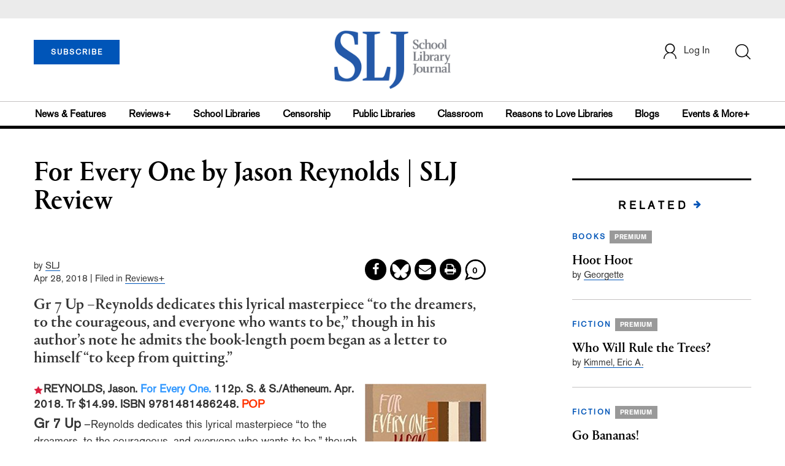

--- FILE ---
content_type: text/html;charset=UTF-8
request_url: https://www.slj.com/story/every-one-jason-reynolds-slj-review
body_size: 173573
content:


        <!-- DEBUG: primaryTaxonomy = Reviews+,Books,---,--- -->



       

                <!-- DEBUG: articleTaxonomy = BOOKS -->


<!DOCTYPE html PUBLIC "-//W3C//DTD XHTML 1.0 Transitional//EN" "http://www.w3.org/TR/xhtml1/DTD/xhtml1-transitional.dtd">
<html xmlns="http://www.w3.org/1999/xhtml">
<head>
<!-- jQuery library -->
<script src="https://ajax.googleapis.com/ajax/libs/jquery/3.3.1/jquery.min.js"></script>
<script src="https://cdnjs.cloudflare.com/ajax/libs/jquery-cookie/1.4.1/jquery.cookie.min.js"></script>


<script src="//cdn.blueconic.net/mediasource.js"></script>

<title>For Every One by Jason Reynolds | SLJ Review | School Library Journal</title>
<meta name="description" content="Gr 7 Up –Reynolds dedicates this lyrical masterpiece “to the dreamers, to the courageous, and everyone who wants to be,” though in his author’s note he admits the book-length poem began as a letter to himself “to keep from quitting.”" />
<meta property="title" content='For Every One by Jason Reynolds | SLJ Review | School Library Journal' />
<meta property="author" content="SLJ">
<meta property="og:title" content='For Every One by Jason Reynolds | SLJ Review' />
<meta property="og:description" content="Gr 7 Up –Reynolds dedicates this lyrical masterpiece “to the dreamers, to the courageous, and everyone who wants to be,” though in his author’s note he admits the book-length poem began as a letter to himself “to keep from quitting.”" />
<meta property="og:url" content="https://www.slj.com/story/every-one-jason-reynolds-slj-review"/>
<meta property="og:category" content="Books,Authors & Illustrators,Reviews+,Stars"/>
<meta property="og:image" content="https://s3.amazonaws.com/ArchiveImages/SLJ/2018/03/ForEveryOne.jpg"/>
<meta name="twitter:image" content="https://s3.amazonaws.com/ArchiveImages/SLJ/2018/03/ForEveryOne.jpg" />

<meta property="og:site_name" content="School Library Journal"/>
<meta property="article:author" content="SLJ">
<meta property="publishDate" content="Apr 28, 2018" />
<meta name="taxonomy" content="BOOKS">
<meta property="og:type" content="Article" />
<meta name="tags" content="Jason Reynolds, trending, YA poetry">
<meta name="keywords" content="Books,Authors & Illustrators,Reviews+,Stars,Jason Reynolds, trending, YA poetry,School Library Journal, Junior Library Guild, jlg, library, librarian, books, collection development, reading categories, reading levels" />

<meta http-equiv="Content-Type" content="text/html; charset=utf-8" />
<meta name="viewport" content="width=device-width, initial-scale=1.0, maximum-scale=1.0, user-scalable=no">

<!-- Latest compiled and minified CSS -->
<link rel="stylesheet" type="text/css" href="/webfiles/1766125713433/css/bootstrap3.3.7.min.css"/>
<!-- <link rel="stylesheet" href="https://maxcdn.bootstrapcdn.com/bootstrap/3.3.7/css/bootstrap.min.css"> -->

<!-- Jquery pluging for Pagination -->
<script src="/webfiles/1766125713433/js/jquery.simplePagination.js" type="text/javascript"></script>
<!-- <script type="text/javascript" src="path_to/jquery.simplePagination.js"></script> -->

<!-- Latest compiled JavaScript -->
<script src="/webfiles/1766125713433/js/bootstrap3.3.7.min.js" type="text/javascript"></script>
<!-- <script src="https://maxcdn.bootstrapcdn.com/bootstrap/3.3.7/js/bootstrap.min.js"></script> -->

<!-- ReCAPTCHA plugin -->
<script src='https://www.google.com/recaptcha/api.js'></script>

<!-- fa fa Icons -->
<!-- <link rel="stylesheet" href="https://cdnjs.cloudflare.com/ajax/libs/font-awesome/4.7.0/css/font-awesome.min.css"> -->

<link href='https://fonts.googleapis.com/css?family=Open+Sans:400,300,600,700' rel='stylesheet' type='text/css'>
<link href='https://fonts.googleapis.com/css?family=Montserrat:400,700' rel='stylesheet' type='text/css'>

<link href="/webfiles/1766125713433/images/SLJ_16px.png" rel="Shortcut Icon" type="image/x-icon" />

<!-- <link rel="stylesheet" type="text/css" href="/webfiles/1766125713433/css/header.css"/> -->
<link rel="stylesheet" type="text/css" href="/webfiles/1766125713433/css/font-awesome.css"/>
<link rel="stylesheet" type="text/css" href="/webfiles/1766125713433/css/style.css"/>
<link rel="stylesheet" type="text/css" href="/webfiles/1766125713433/css/subscription.css"/>

<link rel="canonical" href="https://www.slj.com/story/every-one-jason-reynolds-slj-review"/>

<script>
function myFunction() {
    var x = document.getElementById("myTopnav");
    if (x.className === "topnav") {
        x.className += " responsive";
    } else {
        x.className = "topnav";
    }
}
</script>
<script type="text/javascript">
    var analyticsFileTypes = [''];
    var analyticsSnippet = 'enabled';
    var analyticsEventTracking = 'enabled';
</script>

<!-- Global site tag (gtag.js) - Google Analytics UAT Site -->


<!-- Google Tag Manager -->
<script>(function(w,d,s,l,i){w[l]=w[l]||[];w[l].push({'gtm.start':
new Date().getTime(),event:'gtm.js'});var f=d.getElementsByTagName(s)[0],
j=d.createElement(s),dl=l!='dataLayer'?'&l='+l:'';j.async=true;j.src=
'https://www.googletagmanager.com/gtm.js?id='+i+dl;f.parentNode.insertBefore(j,f);
})(window,document,'script','dataLayer','GTM-TP3ZCWW');</script>
<!-- End Google Tag Manager -->





<script type="text/javascript">
function divSwap(div1,div2)
{
   d1 = document.getElementById(div1);
   d2 = document.getElementById(div2);
   if( d2.style.display == "none" )
   {
      d1.style.display = "none";
      d2.style.display = "block";
   }
   else
   {
      d1.style.display = "block";
      d2.style.display = "none";
   }
}
</script>

<script async="async" src="https://www.googletagservices.com/tag/js/gpt.js">
</script>

<script type='text/javascript'>
var googletag = googletag || {};
googletag.cmd = googletag.cmd || [];
</script>


<script type='text/javascript'>






   var networkCode = 3245306;
   var adUnit = 'slj';
   var slotName = "/" + networkCode + "/" + adUnit;
   var theme;
   theme = 'reviews,books,people,authorsillustrators,stars';
   function breakpointval(){
       var width = window.innerWidth;
       if(width<768){
           return "mobile";
       }else if(width<993){
           return "tablet";
       }else if(width>992){
           return "desktop";
       }
   }
   var breakpoint = breakpointval();

    var pid = 'every-one-jason-reynolds-slj-review';
                  console.log('before stars so far 2024---',pid)

       if(pid=='14-outstanding-board-books-slj-2024-star' || pid=='81-the-stars-so-far-outstanding-picture-' || pid=='9-standout-early-readers-and-chapter-boo' || pid=='42-stellar-middle-grade-slj-2024-stars-s'){
        pid = '2024-stars-so-far';
       }
              console.log('stars so far 2024---',pid)

       if(pid == 'best-books-2024' || pid == 'slj-top-10-audiobooks-2024' || pid == 'best-manga-2024-slj-best-books' || pid == 'best-picture-books-2024-slj-best-books' || pid == 'best-transitional-books-2024-slj-best-bo' || pid == 'best-middle-grade-2024-slj-best-books' || pid == 'best-young-adult-books-2024-slj-best-boo' || pid == 'best-nonfiction-elementary-2024-slj-best' || pid == 'best-nonfiction-middle-to-hs-2024-slj-be' || pid == 'best-poetry-2024-slj-best-books' || pid == 'best-graphic-novels-2024-slj-best-books'){
        pid = 'best-books-2024';
       }


   var pgtype = 'article-detail';
   function customerName(){
    if ($.cookie('customerToken') != undefined) {
        var customerDetails = JSON.parse($.cookie('customerData'));
        return customerDetails.firstname;
    }
   }
   var loggedin =(customerName())?"yes":"no";
   var newsletter = '';
   var test = '';
googletag.cmd.push(function() {

  var topMapping = googletag.sizeMapping().
      addSize([768, 0], [728, 90]).
      addSize([0, 0], [300, 50]).
      build();

  var hpmid2Mapping = googletag.sizeMapping().
      addSize([768, 0], [728, 90]).
      addSize([0, 0], [300, 250]).
      build();

    //Header Slots
  googletag.defineSlot(slotName, [[728, 90], [300, 50]], 'header_tag_desktop')
   .defineSizeMapping(topMapping)
   .addService(googletag.pubads())
   .setTargeting("pos", "top");
  googletag.defineSlot(slotName, [300, 250], 'articledetail1_300x250')
   .addService(googletag.pubads())
   .setTargeting("pos", "mid1");
  googletag.defineSlot(slotName, [300, 250], 'articledetail2_300x250')
   .addService(googletag.pubads())
   .setTargeting("pos", "mid2");
  googletag.defineSlot(slotName, [[728, 90], [300, 250]], 'articledetail3_728x90')
   .defineSizeMapping(hpmid2Mapping)
   .addService(googletag.pubads())
   .setTargeting("pos", "mid3");
  googletag.defineSlot(slotName, [1, 1], 'SLJ_Spotible1_1x1')
   .addService(googletag.pubads())
   .setTargeting("pos", "spotible");
  googletag.defineSlot(slotName, [1, 1], 'SLJ_Video_1x1')
   .addService(googletag.pubads())
   .setTargeting("pos", "video");
    googletag.pubads().setTargeting("theme",theme);
    googletag.pubads().setTargeting("pid",pid);
    googletag.pubads().setTargeting("pgtype",pgtype);
    googletag.pubads().setTargeting("breakpoint",breakpoint);
    googletag.pubads().setTargeting("loggedin",loggedin);
    googletag.pubads().setTargeting("newsletter",newsletter);
    googletag.pubads().setTargeting("test",test);
    googletag.pubads().enableSingleRequest();
    googletag.pubads().collapseEmptyDivs();
    googletag.enableServices();
   });
</script>




<script>
function userName() {
    if ($.cookie('customerToken') != undefined) {
        var customerDetails = JSON.parse($.cookie('customerData'));
        if(customerDetails.firstname == "SLJ")
            return "Free User";
        else
            return "loggedin"
    }
   }
var usertyp =(userName())?userName():"NotLogged";

window.dataLayer = window.dataLayer || [];
window.dataLayer.push({
    'dimensions':{
      'author': 'SLJ',
      'category': theme,  
      'user type': usertyp
    }
});
</script>

<script>/*<![CDATA[*/(function(w,a,b,d,s){w[a]=w[a]||{};w[a][b]=w[a][b]||{q:[],track:function(r,e,t){this.q.push({r:r,e:e,t:t||+new Date});}};var e=d.createElement(s);var f=d.getElementsByTagName(s)[0];e.async=1;e.src='//mediasource.actonservice.com/cdnr/63/acton/bn/tracker/10574';f.parentNode.insertBefore(e,f);})(window,'ActOn','Beacon',document,'script');ActOn.Beacon.track();/*]]>*/</script>

<meta name="google-site-verification" content="tqW_a-Uf62lt7hVHkzQDyETpyAJnmQKrT4m5u7cddrU" />
<meta name="facebook-domain-verification" content="eeune7mml57to1645rwmo1rxha7zl0" />

</head>

<body>
<!-- Google Tag Manager (noscript) -->
<noscript><iframe src="https://www.googletagmanager.com/ns.html?id=GTM-TP3ZCWW"
height="0" width="0" style="display:none;visibility:hidden"></iframe></noscript>
<!-- End Google Tag Manager (noscript) -->

	<div class="col-md-12 pl_0 pr_0">

    <a name="top"></a>
		<div id="advertisement" class="advertisement adv-top bg-gray col-md-12 col-sm-12 col-xs-12 float-left hidden-print">
			<div id="header_tag_desktop">
                <script type='text/javascript'>
                    googletag.cmd.push(function() { googletag.display('header_tag_desktop'); });
                </script>

			</div>
		</div>
<!-- new header design in desktop view -->
<script type="text/javascript" id="hs-script-loader" async defer src="//js.hs-scripts.com/20468848.js?businessUnitId=341631"></script>
<script defer="" src="https://cdnjs.cloudflare.com/ajax/libs/imask/3.4.0/imask.min.js"></script>
<script src="/webfiles/1766125713433/js/header.js" type="text/javascript"></script>
<!-- IP Popup Start -->
<div class="modal fade" id="myModal" data-keyboard="false" tabindex="-1" role="dialog" aria-labelledby="exampleModalCenterTitle" aria-hidden="true">
  <div class="modal-dialog modal-dialog-centered" role="document">
    <div class="ip-met-pop-cont modal-content">
      <div class="modal-body">
        <button onclick="closeClick()" type="button" class="close" data-dismiss="modal" aria-label="Close">
          <span style="font-size:25px;" aria-hidden="true">&times;</span>
        </button>
        <h3 class="ip-met-pop-h3"></h3>
        <div class="ip-met-pop-anc-link-cont">
          <button onclick="loginClick()" type="button" class="ip-met-pop-anc-link">Login</button>
          <button onclick="closeClick()" type="button" class="ip-met-pop-anc-link" data-dismiss="modal">No thanks, take me to the website.</button>
        </div>
     </div>
    </div>
  </div>
</div>
<!-- IP Popup End -->

<!-- Login Access Popup Start -->
<div class="modal fade" id="loginConfirmModal" tabindex="-1" role="dialog" data-keyboard="false" aria-labelledby="exampleModalCenterTitle" aria-hidden="true">
  <div class="modal-dialog modal-dialog-centered" role="document">
    <div class="login-met-pop-cont modal-content">
      <div class="modal-body">
        <button onclick="procedToLoginClose()" type="button" class="close" data-dismiss="modal" aria-label="Close">
          <span style="font-size:25px;" aria-hidden="true">&times;</span>
        </button>
        <h3 class="login-met-pop-h3-header">You have exceeded your limit for simultaneous device logins.</h3>
        <h3 class="login-met-pop-h3">Your current subscription allows you to be actively logged in on up to three (3) devices simultaneously. Click on continue below to log out of other sessions and log in on this device.</h3>
        <div class="ip-met-pop-anc-link-cont">
          <button id="proced-to-login" type="button" class="ip-met-pop-anc-link" onclick="procedToLoginClick()" data-dismiss="modal">Continue</button>
          <button type="button" class="ip-met-pop-anc-link" data-dismiss="modal" onclick="procedToLoginClose()">Cancel</button>
        </div>
     </div>
    </div>
  </div>
</div>
<!-- Login Access Popup End -->

<!-- Gift Subscription Popup Start -->
<div class="modal fade" id="myGiftModal" tabindex="-1" role="dialog" data-keyboard="false" aria-labelledby="exampleModalCenterTitle" aria-hidden="true">
  <div class="modal-dialog modal-dialog-centered" role="document">
    <div class="gift-met-pop-cont modal-content">
      <div class="modal-body">
        <button onclick="giftPopupCloseClick()" type="button" class="close" data-dismiss="modal" aria-label="Close">
          <span style="font-size:25px;" aria-hidden="true">&times;</span>
        </button>
        <h3 id="gift-met-pop-h3" class="gift-met-pop-h3"></h3>
        <div class="gift-met-pop-anc-link-cont">
          <button onclick="giftPopupOKClick()" type="button" class="gift-met-pop-anc-link">OK</button>
        </div>
        <div class="display-none" id="gift-loader-space"><i class="fa fa-spinner fa-spin red" style="font-size:38px;margin-left: 45%;"></i></div>
     </div>
    </div>
  </div>
</div>
<!-- Gift Subscription Popup End -->

<div id="header" class="header container-fluid col-md-12 col-sm-12 col-xs-12 float-left pl_0 pr_0 hidden-xs">
    <div id="header-banner-multi-sub" class="header-banner-multi-sub"></div>
    <nav class="navbar navbar-default container mb_0">
      <div class="col-md-12 col-sm-12 col-xs-12 p_0">
        <div class="navbar-header col-md-3 col-sm-3 col-xs-12 mb_15 p_0">
          <a  href="/page/subscribe"><button id="subscribe-btn" class="btn btn-subscribe btn-blue navbar-btn subscribe-btn-size" style="width:140px;">SUBSCRIBE</button><a>
         <div id="open-url-btn" class="topic-type mb_10" style="display:none; margin-top:40px">
               <a id="digitized" class="theme-link fs_13" style="cursor: pointer">ACCESS DIGITIZED EDITION</a>
          </div>
          <div id="emags_link" class="topic-type mb_10" style="display:none; margin-top:40px">
              <a id="emags_link_click" class="theme-link fs_13" style="cursor: pointer">ACCESS DIGITIZED EDITION</a>
          </div>

	</div>
        <div class="col-md-6 col-sm-6 col-xs-12 text-align-center">
          <a id="homeId" onclick="readUrlCategory('home','homeId','home')";>
            <img class="LJ-image pointer" src="/webfiles/1766125713433/images/SLJ-Logo.jpg" alt="L J image"/>
          </a>
        </div>
        <ul class="nav navbar-nav navbar-right col-md-3 col-sm-3 col-xs-12 mt_20">
          <!-- <li class="pull-right mt_5 tab-mt-20">
            <a class="tab-no-padding" href="/page/shopping-cart-page">
              <div id="cart">
                <img class="tab-w20" src="/webfiles/1766125713433/images/shopping-cart.png"/>
              </div>
              <span id="itemCount">0</span>
            </a>
          </li> -->
          <li class="pull-right mt_20 ml_30 search-bar">
            <a href="" class="search-icon p_0 tab-ml-10" data-toggle="collapse">
              <img id="btn" class="tab-w20" src="/webfiles/1766125713433/images/search.png"/>
              <div id="idd" class="display-none"></div>
            </a>
          </li>
	  <li id="usertempDetail" class="pull-right mt_20 ellipsis-user-name dropdown-hover display-none">
            <div class="usertempDetail pointer ml_20 tab-no-margin fs_16 tab-fs-14 customer-id">Free Access Account</div>
              <!-- After logged in user account nav popup-->
              <ul id="account-popup" class="dropdown-menu account-nav border-none">

                <li><a class="mb_10 mt_10 pointer" onclick="deleteAllCookies('/page/home')">Logout</a></li>
              </ul>
          </li>
          <li id="userDetail" class="pull-right mt_20 ellipsis-user-name dropdown">
            <div id="mydiv" class="userDetail pointer ml_20 tab-no-margin fs_16 tab-fs-14">
              
            </div>
              <!-- After logged in user account nav popup-->
              <ul id="account-popup" class="dropdown-menu account-nav border-none">
                <li><a class="mb_10 mt_10" href="/page/account-dashboard?id=ms" id="ms">My Subscriptions</a></li>
                <!-- <li><a class="mb_10 mt_10"href="/page/account-dashboard?id=ml" id="ml">My Library</a></li> -->
                <li><a class="mb_10 mt_10" href="/page/account-dashboard?id=mz" id="mz">My Library</a></li>
                <!-- <li><a class="mb_10 mt_10" href="#">My Saved Articles</a></li> -->
                <li><a class="mb_10 mt_10" href="/page/account-dashboard?id=mp" id="mp">My Profile</a></li>
                <li><a class="mb_10 mt_10" href="/page/account-dashboard?id=mi" id="mi_header" style="display: none !important">Manage Institution</a></li>
                <li><a class="mb_10 mt_10 pointer" onclick="deleteAllCookies('/page/home')">Logout</a></li>
              </ul> <!-- End After logged in user account nav popup -->

              <!-- Before log in user account nav popup -->
							<ul id="reg-popup" class="dropdown-menu dropdown-menu-login pb_20" role="menu">
		            <li>
									<div class="registration">
									    <div class="col-md-12 col-xs-12 p_0">
									      <form class="registration-form" id="login-form1" method="post" data-toggle="validator">

									        <div class="col-md-12 text-align-center pl_0 pr_0 pt_0">
									          <div class="highlight error-color display-none" id="login-error1">Invalid email or password. Try again.</div>
									        </div>

									        <div class="col-md-12 form-group required mb_0 pl_20 pr_20">
									          <label class="control-label">Email</label>
									          <input class="" type="email" id="loginEmail1" name="loginEmail" placeholder="Email" required>
									        </div>

									        <div class="col-md-12 form-group required mb_0 pl_20 pr_20">
									          <label class="control-label">Password</label>
									          <input type="password" id="loginPassword1" name="loginPassword" placeholder="Password" required>
									        </div>

                          <div class="col-md-12 form-group required mb_0 pl_20 pr_20 text-align-center" id="headerDropdownLoginLoader">

                          </div>

									        <div class="col-md-12 text-align-center pl_20 pr_20">
									          Forgot <a class="border-bottom-red text-decoration-none" href="/page/forgot-pass">password</a>?
									        </div>

									        <div class="col-md-12 align-center pl_20 pr_20">
									          <button type="submit" class="btn btn-default-red bold akzidenz-grotesk-regular" id="headerDropdownLoginButton">LOG IN</button>
									        </div>

													<div class="col-md-12 text-align-center align-center pl_20 pr_20 pb_0 fs_13">
									          Don't have a School Library Journal Account?
									        </div>

									        <div class="col-md-12 text-align-center align-center pl_20 pr_20 pt_0">
									          <a class="border-bottom-red text-decoration-none" href="/page/register">Register Now</a>
									        </div>

									      </form>
									    </div>
									  </div>
								</li>
		          </ul>
              <!-- End Before log in user account nav popup -->
          </li>
        </ul>
      </div><!-- end col-md-12 col-sm-12 col-xs-12 -->
    </nav>

		<div class="hr_division_grey_light mb_0"></div>
		  <div class="topic-navigation">
		    <nav class="navbar-default mb_0 container">
		      <ul class="nav navbar-nav full-width pull-left header-section">
		        <li class="pl_0">
		          <a id="newsId" class="pl_0" onclick="readUrlCategory('newsfeatures','newsId','News & Features')";>News & Features</a>
		        </li>
		        <li>
		          <a id="reviewsId" onclick="readUrlCategory('reviews','reviewsId','Reviews')";>Reviews+</a>
		        </li>
		        <li>
		          <a id="schoolLibrariesId" onclick="readUrlCategory('schoollibraries','schoolLibrariesId','School Libraries')";>School Libraries</a>
		        </li>
			<li>
		          <a id="censorshipId" onclick="readUrlCategory('censorship','censorshipId','Censorship')";>Censorship</a>
		        </li>
		        <li>
		          <a id="publicLibrariesId" onclick="readUrlCategory('publiclibraries','publicLibrariesId','Public Libraries')";>Public Libraries</a>
		        </li>
            <li>
           	<a id="ClassroomId" onclick="readUrlCategory('classroom','ClassroomId','Classroom')";>Classroom</a>
            </li>

            <li>
              <a id="ReasonstoLoveLibraries" onclick="readUrlCategory('reasonstolovelibraries','ReasonstoLoveLibraries','Reasons to Love Libraries')";>Reasons to Love Libraries</a>
		        </li>

		        <li>
		          <a id="blogId" onclick="readUrlCategory('blogs','blogId','blogs')";>Blogs</a>
              <!--
                <ul class="dropdownlist blog-dropdownlist">
                </ul>
              -->
				<ul class="dropdownlist blog-dropdownlist">
             			    <li><a href="http://100scopenotes.com/" target="_blank">100 Scope Notes</a></li>
        		            <li><a href="http://blogs.slj.com/afuse8production/" target="_blank">A Fuse #8 Production</a></li>
          		            <li><a href="http://blogs.slj.com/goodcomicsforkids/" target="_blank">Good Comics for Kids</a></li>
                		    <li><a href="http://blogs.slj.com/heavymedal/" target="_blank">Heavy Medal: A Mock Newbery Blog</a></li>
                 		    <li><a href="http://blogs.slj.com/neverendingsearch/" target="_blank">Neverending Search</a></li>
                         <li><a href="http://pearlsandrubys.slj.com/" target="_blank">Pearl's & Ruby's</a></li>
                        <li><a href="https://politicsinpractice.slj.com/" target="_blank">Politics in Practice</a></li>
                		    <li><a href="http://www.teenlibrariantoolbox.com/" target="_blank">Teen Librarian Toolbox</a></li>
                 		    <li><a href="http://www.theclassroombookshelf.com/" target="_blank">The Classroom Bookshelf</a></li>
                    		    <li><a href="http://blogs.slj.com/theyarn/" target="_blank">The Yarn</a></li>

                    		    
		                </ul>

		        </li>
		        <li class="pr_0">
		          <a id="moreId" class="pr_0">Events & More+</a>
              <ul class="dropdownlist">
                <li><a id="eventId" onclick="readUrlCategory('events','eventId','Events')" ;>Events</a></li>
                <li><a id="onlineCourseId" onclick="readUrlCategory('events?eventtype=eventHome','onlineCourseId','OnlineCourse')" ;>Online Courses</a></li>
                <li><a id="opinionID" onclick="readUrlCategory('opinion','opinionID','Opinion')";>Opinion</a></li>
                <li><a id="graphicNovelsId" onclick="readUrlCategory('graphicnovels','graphicNovelsId','Graphic Novels')";>Graphic Novels</a></li>
                <li><a id="technologyId" onclick="readUrlCategory('technology','technologyId','Technology')";>Technology</a></li>
                <li><a id="PeopleId" onclick="readUrlCategory('people','PeopleId','People')";>People</a></li>
                <li><a id="researchId" onclick="readUrlCategory('research','researchId','Research')";>Research</a></li>
                <li><a id="covid19Id" onclick="readUrlCategory('covid-19','covid19Id','covid-19')";>COVID-19</a></li>
		            <li><a href="http://jobs.libraryjournal.com/" target="_blank">Job Zone</a></li>
                <li><a id="DiversityId" onclick="readUrlCategory('diversity','DiversityId','Diversity')";>Diversity</a></li>
              </ul>
		        </li>
		      </ul>
		    </nav>
		  </div>
		<div class="hr_division mt_0 mb_0"></div>
    <form method="get" action="https://www.slj.com/search" class="collapse search-form full-width">
      <div class="container-fluid p_0">
        <div class="p_0 search-bar-container col-md-12 col-sm-12">
          <div id="imaginary_container" class="col-md-offset-2 col-md-8 col-sm-12 mt_30">
            <div class="input-group stylish-input-group input-append">
                <input type="text" name="query" class="form-control search-box"  placeholder="Search" >
                <span class="input-group-addon">
                    <button type="submit">
                        <span class="glyphicon glyphicon-search"></span>
                    </button>
                </span>
            </div>
          </div>
        </div>
      </div>
    </form>
</div>

<!-- new header design in mobile view -->
<div id="header-mobile" class="header container-fluid col-md-12 col-sm-12 col-xs-12 float-left visible-xs">
	<nav class="navbar navbar-default container mb_0">
	    <!-- Brand and toggle get grouped for better mobile display -->
	    <div class="container">
	        <div class="navbar-header">
            <a id="sub-btn-mobi" href="/page/subscribe"><button class="btn btn-subscribe btn-blue navbar-btn float-left">SUBSCRIBE</button></a>
	            <button id="ChangeToggle" type="button" class="navbar-toggle" data-toggle="collapse" data-target="#navbarCollapse">
									<img id="navbar-hamburger" class="lines pt_0" src="/webfiles/1766125713433/images/menu.png"/>
					        <img id="navbar-close" class="cross pt_0 hidden" src="/webfiles/1766125713433/images/cross.png"/>
	            </button>
							<a id="mobileHomeId" onclick="readUrlCategory('home','mobileHomeId','home')";>
		            <img class="LJ-image pointer" src="/webfiles/1766125713433/images/mob_SLJ.png" alt="L J image"/>
		          </a>
							<a href="#" class="p_0 pull-right" data-toggle="collapse" data-target=".login-user">
                <img class="userLines" src="/webfiles/1766125713433/images/user.png"/>
              </a>
              <div class="collapse login-user">
                <div id="userDetail" class="mt_20 mb_20 dropdown">
                  <div class="userDetail pointer ml_15 mb_10">
                    <a href="/page/login" class="p_0 fs_16 dropdown-toggle" role="button" aria-expanded="false">Log In</a>
                  </div>
                  <!-- After logged in user account nav popup-->
                  <div class="display-none" id="mobileViewAccountList">
                    <ul class="display-none nav navbar-nav full-width pull-left no-margin">
                      <li><a href="/page/account-dashboard?id=ms" id="ms">My Subscriptions</a></li>
                      <li><a href="/page/account-dashboard?id=ml" id="ml">My Library</a></li>
                      <!-- <li><a href="#">My Saved Articles</a></li> -->
                      <li><a href="/page/account-dashboard?id=mp" id="mp">My Profile</a></li>
                      <li><a href="/page/account-dashboard?id=mi" id="mi" class="display-none">Manage Institutions</a></li>
                      <li><a class="pointer" onclick="deleteAllCookies('/page/home')">Logout</a></li>
                    </ul>
                  </div>
                   <!-- End After logged in user account nav popup -->
                </div>
							</div>
					</div>
	        <!-- Collect the nav links, forms, and other content for toggling -->
	        <div class="collapse navbar-collapse" id="navbarCollapse">
              <form method="get" action="https://www.slj.com/search" class="search-input" id="demo-2">
                <div id="imaginary_container">
                  <div class="input-group stylish-input-group input-append">
                      <input type="text" name="query" class="form-control search-box"  placeholder="Search" >
                      <span class="input-group-addon">
                          <button type="submit">
                              <span class="glyphicon glyphicon-search"></span>
                          </button>
                      </span>
                  </div>
                </div>
              </form>
	            <ul class="nav navbar-nav mt_70">
								<li>
									<a id="mobNewsId" class="bold" onclick="readUrlCategory('newsfeatures','mobNewsId','News & Features')";>News & Features</a>
                  <div class="col-xs-12 mb_10">
                    <div class="col-xs-6 p_0">
                        <p><a href="/section/newsfeatures/advocacy">Advocacy</a></p>
                        <p><a href="/section/newsfeatures/awards">Awards</a></p>
                        <p><a href="/section/newsfeatures/backtoschool">Back to School</a></p>
                        <p><a href="/section/newsfeatures/booklists">Booklists</a></p>
                        <p id="newsMoreToggle">More</p>
                        <ul id="newsMoreToggleUl" class="display-none list-unstyled">
                          <li class="mb_10"><a href="https://www.slj.com/section/newsfeatures/03">0--3</a></li>
                          <li class="mb_10"><a href="https://www.slj.com/section/newsfeatures/35">3--5</a></li>
                          <li class="mb_10"><a href="https://www.slj.com/section/newsfeatures/career">Career</a></li>
                          <li class="mb_10"><a href="https://www.slj.com/section/newsfeatures/censorship">Censorship</a></li>
                          <li class="mb_10"><a href="https://www.slj.com/section/newsfeatures/classroomcurricula">Classroom &amp; Curricula</a></li>
                          <li class="mb_10"><a href="https://www.slj.com/section/newsfeatures/coverstory">Cover Story</a></li>
                          <li class="mb_10"><a href="https://www.slj.com/section/newsfeatures/diversebooks">Diverse Books</a></li>
                          <li class="mb_10"><a href="https://www.slj.com/section/newsfeatures/edtech">Ed Tech</a></li>
                          <li class="mb_10"><a href="https://www.slj.com/section/newsfeatures/elementary">Elementary</a></li>
                        </ul>
                    </div>
                    <div class="col-xs-6 pr_0 pl_10">
                      <p><a href="/section/newsfeatures/booksmedia">Books & Media</a></p>
                      <p><a href="/section/newsfeatures/budgetsfunding">Budgets & Funding</a></p>
                      <p><a href="/section/newsfeatures/computerscience">Computer Science</a></p>
                      <p><a href="/section/newsfeatures/designarchitecture">Design/Architecture</a></p>
                    </div>
                    <div class="hr_division_grey_light"></div>
                  </div>
								</li>
								<li>
									<a id="mobReviewsId" class="bold" onclick="readUrlCategory('reviews','mobReviewsId','Reviews+')";>Reviews+</a>
                  <div class="col-xs-12 mb_10">
                    <div class="col-xs-6 p_0">
                        <p><a href="/section/reviews/authorsillustrators">Authors Illustrators</a></p>
                        <p><a href="/section/reviews/bestof">Best Of</a></p>
                        <p><a href="/section/reviews/booklists">Booklists</a></p>
                        <p><a href="/section/reviews/books">Books</a></p>
                        <p id="reviewMoreToggle">More</p>
                        <ul id="reviewMoreToggleUl" class="display-none list-unstyled">
                          <li class="mb_10"><a href="https://www.slj.com/section/reviews/tech">Tech</a></li>
                        </ul>
                    </div>
                    <div class="col-xs-6 pr_0 pl_10">
                      <p><a href="/section/reviews/collections">Collections</a></p>
                      <p><a href="/section/reviews/media">Media</a></p>
                      <p><a href="/section/reviews/reference">Reference</a></p>
                      <p><a href="/section/reviews/seriesmadesimple">Series Made Simple</a></p>
                    </div>
                    <div class="hr_division_grey_light"></div>
                  </div>
                </li>
								<li>
									<a id="mobTechnologyId" class="bold" onclick="readUrlCategory('technology','mobTechnologyId','Technology')";>Technology</a>
                  <div class="col-xs-12 mb_10">
                    <div class="col-xs-6 p_0">
                        <p><a href="/section/technology/advocacy">Advocacy</a></p>
                        <p><a href="/section/technology/bestof">Best Of</a></p>
                        <p><a href="/section/technology/budgetsfunding">Budgets & Funding</a></p>
                        <p><a href="/section/technology/computerscience">Computer Science</a></p>
                        <p id="technologyMoreToggle">More</p>
                        <ul id="technologyMoreToggleUl" class="display-none list-unstyled">
                          <li class="mb_10"><a href="https://www.slj.com/section/technology/edtech">Ed Tech</a></li>
                          <li class="mb_10"><a href="https://www.slj.com/section/technology/elementary">Elementary</a></li>
                          <li class="mb_10"><a href="https://www.slj.com/section/technology/industrynews">Industry News</a></li>
                          <li class="mb_10"><a href="https://www.slj.com/section/technology/literacy">Literacy</a></li>
                          <li class="mb_10"><a href="https://www.slj.com/section/technology/maker">Maker</a></li>
                          <li class="mb_10"><a href="https://www.slj.com/section/technology/03">0--3</a></li>
                          <li class="mb_10"><a href="https://www.slj.com/section/technology/35">3--5</a></li>
                        </ul>
                    </div>
                    <div class="col-xs-6 pr_0 pl_10">
                      <p><a href="/section/technology/classroomcurricula">Classroom Curricula</a></p>
                      <p><a href="/section/technology/designarchitecture">Design/Architecture</a></p>
                      <p><a href="/section/technology/coverstory">Cover Story</a></p>
                      <p><a href="/section/technology/career">Career</a></p>
                    </div>
                    <div class="hr_division_grey_light"></div>
                  </div>
                </li>
								<li>
									<a id="mobProgramsId" class="bold" onclick="readUrlCategory('schoollibraries','mobProgramsId','School Libraries')";>School Libraries</a>
                  <div class="col-xs-12 mb_10">
                    <div class="col-xs-6 p_0">
                        <p><a href="/section/schoollibraries/advocacy">Advocacy</a></p>
                        <p><a href="/section/schoollibraries/awards">Awards</a></p>
                        <p><a href="/section/schoollibraries/backtoschool">Back to School</a></p>
                        <p><a href="/section/schoollibraries/Booklists">Booklists</a></p>
                        <p id="schoolLibrariesMoreToggle">More</p>
                        <ul id="schoolLibrariesMoreToggleUl" class="display-none list-unstyled">
                          <li class="mb_10"><a href="https://www.slj.com/section/schoollibraries/computerscience">Computer Science</a></li>
                        </ul>
                    </div>
                    <div class="col-xs-6 pr_0 pl_10">
                      <p><a href="/section/schoollibraries/booksmedia">Books & Media</a></p>
                      <p><a href="/section/schoollibraries/budgetsfunding">Budgets & Funding</a></p>
                      <p><a href="/section/schoollibraries/career">Career</a></p>
                      <p><a href="/section/schoollibraries/classroomcurricula">Classroom & Curricula</a></p>
                    </div>
                    <div class="hr_division_grey_light"></div>
                  </div>
                </li>
								<li>
									<a id="mobDesignId" class="bold" onclick="readUrlCategory('publiclibraries','mobDesignId','Public Libraries')";>Public Libraries</a>
                  <div class="col-xs-12 mb_10">
                    <div class="col-xs-6 p_0">
                        <p><a href="/section/publiclibraries/advocacy">Advocacy</a></p>
                        <p><a href="/section/publiclibraries/awards">Awards</a></p>
                        <p><a href="/section/publiclibraries/booksmedia">Books & Media</a></p>
                        <p><a href="/section/publiclibraries/budgetsfunding">Budgets & Funding</a></p>
                        <p id="publicLibrariesMoreToggle">More</p>
                        <ul id="publicLibrariesMoreToggleUl" class="display-none list-unstyled">
                          <li class="mb_10"><a href="https://www.slj.com/section/publiclibraries/diversebooks">Diverse Books</a></li>
                          <li class="mb_10"><a href="https://www.slj.com/section/publiclibraries/elementary">Elementary</a></li>
                          <li class="mb_10"><a href="https://www.slj.com/section/publiclibraries/industrynews">Industry News</a></li>
                          <li class="mb_10"><a href="https://www.slj.com/section/publiclibraries/literacy">Literacy</a></li>
                          <li class="mb_10"><a href="https://www.slj.com/section/publiclibraries/maker">Maker</a></li>
                          <li class="mb_10"><a href="https://www.slj.com/section/publiclibraries/opinion">Opinion</a></li>
                          <li class="mb_10"><a href="https://www.slj.com/section/publiclibraries/opportunities">Opportunities</a></li>
                          <li class="mb_10"><a href="https://www.slj.com/section/publiclibraries/outreach">Outreach</a></li>
                          <li class="mb_10"><a href="https://www.slj.com/section/publiclibraries/privacy">Privacy</a></li>
                          <li class="mb_10"><a href="https://www.slj.com/section/publiclibraries/programsprogramming">Programs &amp; Programming</a></li>
                          <li class="mb_10"><a href="https://www.slj.com/section/publiclibraries/STEM">STEM</a></li>
                          <li class="mb_10"><a href="https://www.slj.com/section/publiclibraries/teens">Teens</a></li>
                          <li class="mb_10"><a href="https://www.slj.com/section/publiclibraries/tweens">Tweens</a></li>
                          <li class="mb_10"><a href="https://www.slj.com/section/publiclibraries/03">0--3</a></li>
                          <li class="mb_10"><a href="https://www.slj.com/section/publiclibraries/35">3--5</a></li>
                        </ul>
                    </div>
                    <div class="col-xs-6 pr_0 pl_10">
                      <p><a href="/section/publiclibraries/buildings">Buildings</a></p>
                      <p><a href="/section/publiclibraries/censorship">Censorship</a></p>
                      <p><a href="/section/publiclibraries/collections">Collections</a></p>
                      <p><a href="/section/publiclibraries/coverstory">Cover Story</a></p>
                    </div>
                    <div class="hr_division_grey_light"></div>
                  </div>
                </li>
								<li>
									<a id="mobLeadershipId" class="bold" onclick="readUrlCategory('agelevel','mobLeadershipId','Age Level')";>Age Level</a>
                  <div class="col-xs-12 mb_10">
                    <div class="col-xs-6 p_0">
                        <p><a href="/section/agelevel/03">0--3</a></p>
                        <p><a href="/section/agelevel/35">3--5</a></p>
                        <p><a href="/section/agelevel/elementary">Elementary</a></p>
                    </div>
                    <div class="col-xs-6 pr_0 pl_10">
                      <p><a href="/section/agelevel/teens">Teens</a></p>
                      <p><a href="/section/agelevel/tweens">Tweens</a></p>
                    </div>
                    <div class="hr_division_grey_light"></div>
                  </div>
                </li>

                <li>
                  <a id="mobDiversityId" class="bold" onclick="readUrlCategory('diversity','mobDiversityId','Diversity')";>Diversity</a>
                  <div class="col-xs-12 mb_10">
                    <div class="col-xs-6 p_0">
                      <p><a href="/section/diversity/booksmedia">Books & Media</a></p>
                      <p><a href="/section/diversity/programsprogramming">Programs & Programming</a></p>
                    </div>
                    <div class="col-xs-6 pr_0 pl_10">
                      <p><a href="/section/diversity/diversebooks">Diverse Books</a></p>
                      <p><a href="/section/diversity/tech">Tech</a></p>
                    </div>
                    <div class="hr_division_grey_light"></div>
                  </div>
                </li>


								<li>
									<a href="/section/blogs" class="bold">Blogs</a>
                  <div class="col-xs-12 mb_10">
                    <div class="col-xs-12 p_0">
			<p><a href="https://100scopenotes.com/" target="_blank">100 Scope Notes</a></p>
                      	<p><a href="https://blogs.slj.com/afuse8production/" target="_blank">A Fuse #8 Production</a></p>
                        <p><a href="https://blogs.slj.com/goodcomicsforkids/" target="_blank">Good Comics for Kids</a></p>
                        <p><a href="https://blogs.slj.com/heavymedal/" target="_blank">Heavy Medal: A Mock Newbery Blog</a></p>
                        <p><a href="https://blogs.slj.com/neverendingsearch/" target="_blank">Neverending Search</a></p>
                        <p><a href="https://politicsinpractice.slj.com/" target="_blank">Politics in Practice</a></p>
                        <p><a href="https://www.teenlibrariantoolbox.com/" target="_blank">Teen Librarian Toolbox</a></p>
                        <p><a href="https://www.theclassroombookshelf.com/" target="_blank">The Classroom Bookshelf</a></p>
                        <p><a href="https://blogs.slj.com/theyarn/" target="_blank">The Yarn</a></p>
                        
                    </div>
                    <div class="hr_division_grey_light"></div>
                  </div>
                </li>
								<li class="pr_0">
									<a id="mobMoreId" class="bold">More+</a>
                  <div class="col-xs-12 mb_10">
                    <div class="col-xs-6 p_0">
                        <p><a id="mobCovid19Id" onclick="readUrlCategory('covid-19','mobCovid19Id','covid-19')";>COVID-19</a></p>
			                  <p><a id="mobOpinionId" onclick="readUrlCategory('opinion','mobOpinionId','Opinion')";>Opinion</a></p>
                        <p><a id="mobClassroomId" onclick="readUrlCategory('classroom','mobClassroomId','Classroom')";>Classroom</a></p>
			                  <p><a id="mobGraphicNovelId" onclick="readUrlCategory('graphicnovels','mobGraphicNovelId','Graphic Novels')";>Graphic Novels</a></p>
                        <p><a id="mobideasId" onclick="readUrlCategory('ideas','mobideasId','Ideas')";>Ideas</a></p>
                        <p><a id="mobPeopleId" onclick="readUrlCategory('people','mobPeopleId','People')";>People</a></p>
                    </div>
                    <div class="col-xs-6 pr_0 pl_10">
                      <p><a id="mobresearchId" onclick="readUrlCategory('research','mobresearchId','Research')";>Research</a></p>
                      <p><a id="mobeventPDId" onclick="readUrlCategory('events','mobeventPDId','Events')";>Events & PD</a></p>
		       <p><a href="http://jobs.libraryjournal.com/" target="_blank">Job Zone</a></p>
                    </div>
                    <div class="hr_division_grey_light"></div>
                  </div>
								</li>
                <li>
									<a id="mobLearningId" class="bold" onclick="">Learning</a>
                  <div class="col-xs-12 mb_10">
                    <div class="col-xs-6 p_0">
                        <p><a href="/section/events">Live Events</a></p>
                        <p><a href="/section/events">Online Courses</a></p>
                    </div>
                    <div class="col-xs-6 pr_0 pl_10">
                      <p><a href="/section/events">Master Classes</a></p>
                      <p><a href="/section/events">Webcasts</a></p>
                    </div>
                    <div class="hr_division_grey_light"></div>
                  </div>
                </li>
                <!-- <li>
									<a id="mobCommunityId" class="bold" onclick="">Community</a>
                  <div class="col-xs-12 mb_10">
                    <div class="col-xs-6 p_0">
                        <p><a href="">Forums</a></p>
                        <p><a href="">Resources</a></p>
                    </div>
                    <div class="col-xs-6 pr_0">
                      <p><a href="">Member Benefits</a></p>
                    </div>
                    <div class="hr_division_grey_light"></div>
                  </div>
                </li> -->
                <li>
									<a id="mobAboutId" class="bold" href="/page/About-Us">About SLJ</a>
                  <div class="col-xs-12 mb_10">
                    <div class="col-xs-6 p_0">
                        <p><a href="/section/SLJProjects/SLJIndex">SLJ Projects</a></p>
                    </div>
                    <div class="col-xs-6 pr_0 pl_10">
                      <p><a href="/page/Privacy-Policy">Privacy Policy</a></p>
                    </div>
                    <div class="hr_division_grey_light"></div>
                  </div>
                </li>
                <li>
									<a id="mobGetTouchId" class="bold" onclick="">Get in Touch</a>
                  <div class="col-xs-12 mb_10">
                    <div class="col-xs-6 p_0">
                        <p><a href="/page/subscribe">Subscriber Services</a></p>
                    </div>
                    <div class="col-xs-6 pr_0 pl_10">
                      <p><a href="/page/Contact-Us">Contact Us</a></p>
                    </div>
                    <div class="hr_division_grey_light"></div>
                  </div>
                </li>
                <li>
                  <div class="col-xs-12 mb_10 text-align-center bold fs_18">
                    888-282-5852
                  </div>
                </li>
	            </ul>
	        </div>
	    </div>
	</nav>
    <a id="digitized-mobi open-url-btn-mobi" class="theme-link fs_13" style="cursor: pointer; text-align: center; display: none;">ACCESS DIGITIZED EDITION</a>
</div>



<script type="text/javascript">
var btn =   $('#btn');
  var idd = $('#idd');

 if($.cookie('customerData') != undefined){
          var cdata = JSON.parse($.cookie('customerData'));
          var group_id = cdata.group_id;
		
          if(group_id == 4){
                 // $(".btn-subscribe").css("display","none");
              //$('.topic-navigation').css("display","none");
              $("#userDetail").css("display","none");
              $("#usertempDetail").removeClass('display-none');
          }
  }


  btn.click(function() {
     idd.toggle(100, function() {
        // change the button text according to the state of the "#idd"
        if (idd.hasClass('display-none')) {
          btn.attr('src', "/webfiles/1766125713433/images/cross.png");
          $('.search-box').focus();
            idd.removeClass('display-none');
                } else {
          btn.attr('src', "/webfiles/1766125713433/images/search.png");
            idd.addClass('display-none');
         }
      });
    });
  $("#newsMoreToggle").click(function(){
      if($("#newsMoreToggleUl").hasClass('display-none')){
        $("#newsMoreToggleUl").removeClass('display-none');
      } else {
        $("#newsMoreToggleUl").addClass('display-none');
      }
  });
  $("#reviewMoreToggle").click(function(){
      if($("#reviewMoreToggleUl").hasClass('display-none')){
        $("#reviewMoreToggleUl").removeClass('display-none');
      } else {
        $("#reviewMoreToggleUl").addClass('display-none');
      }
  });
  $("#technologyMoreToggle").click(function(){
      if($("#technologyMoreToggleUl").hasClass('display-none')){
        $("#technologyMoreToggleUl").removeClass('display-none');
      } else {
        $("#technologyMoreToggleUl").addClass('display-none');
      }
  });
  $("#schoolLibrariesMoreToggle").click(function(){
      if($("#schoolLibrariesMoreToggleUl").hasClass('display-none')){
        $("#schoolLibrariesMoreToggleUl").removeClass('display-none');
      } else {
        $("#schoolLibrariesMoreToggleUl").addClass('display-none');
      }
  });
  $("#publicLibrariesMoreToggle").click(function(){
      if($("#publicLibrariesMoreToggleUl").hasClass('display-none')){
        $("#publicLibrariesMoreToggleUl").removeClass('display-none');
      } else {
        $("#publicLibrariesMoreToggleUl").addClass('display-none');
      }
  });
  $("#ideasLibrariesMoreToggle").click(function(){
      if($("#ideasLibrariesMoreToggleUl").hasClass('display-none')){
        $("#ideasLibrariesMoreToggleUl").removeClass('display-none');
      } else {
        $("#ideasLibrariesMoreToggleUl").addClass('display-none');
      }
  });
</script>
    <div class="container">




<div class="STORY article-detail pull-left full-width">




      <script src="/webfiles/1766125713433/js/addToCartButtonDisplay.js" type="text/javascript"></script>
        <script type="text/javascript">
          $(document).ready(function(e){
            accessTax(theme, "For Every One by Jason Reynolds  SLJ Review", "every-one-jason-reynolds-slj-review", "article","");
          });
        // }
        </script>


            <!-- <div class="Story col-md-12 col-xs-12 mb_30 pl_0 pr_0"> -->
            <div class="col-md-9 col-xs-12 pl_0 mob-pr_0 pr_140">
              <div class="full-width pull-left" id="articlePrint">

                <div class="col-md-12 col-xs-12 p_0 resp-pl-15 resp-pr-15">
                  <h1 class="smart-headline page-headline text-align-left">For Every One by Jason Reynolds | SLJ Review</h1>
                </div>
                <div class="story-detail col-md-12 col-sm-12 col-xs-12 pull-left p_0 resp-pl-15 resp-pr-15">
                  <div class="byline-detail col-md-6 col-sm-6 col-xs-12 pl_0">


                          by <a class="author" href = "/author?query=SLJ">SLJ</a>
                    <br>
Apr 28, 2018
                     | Filed in <span class="tag"><a href="/section/Reviews%2B">Reviews+</a></span>
                  </div>
                  <div class="social-share col-md-6 col-sm-6 col-xs-12 pl_0 pr_0 hidden-print">
                    <ul class="links social-share-right">
                        <li class="nav item">
                          <a href="https://www.facebook.com/sharer.php?u=https://www.slj.com/story/every-one-jason-reynolds-slj-review" onclick="window.open(this.href, 'newwindow', 'width=300,height=250'); return false;"><i class="fa fa-facebook social-icon" aria-hidden="true"/></i></a>
                          
<a href="https://bsky.app?text=Article:https://www.slj.com/story/every-one-jason-reynolds-slj-review%20-%20For%20Every%20One%20by%20Jason%20Reynolds%20%7C%20SLJ%20Review" onclick="window.open(this.href, 'newwindow', 'width=300,height=250'); return false;">
    <img src="https://s3.us-east-1.amazonaws.com/ArchiveImages/LegacyReviews/SLJ/twitter.jpg" style="width:34px;height:34px;margin-bottom:5px;"/>
</a>


                          <a href="mailto:?Subject=&amp;Body=.. Read more in https://www.slj.com/story/every-one-jason-reynolds-slj-review "><i class="fa fa-envelope social-icon" aria-hidden="true"/></i></a>
                          <a onclick=onClickPrint();><i class="fa fa-print social-icon" aria-hidden="true"/></i></a>
                          <a href="#articleComment" id="articleCommentImage"></a>

                          <span class="">
                            <span id="save-article" class="display-none" onclick="callSaveArticleAPI();">
                              <img id="save-button" class="article-btn display-none" src="/webfiles/1766125713433/images/Save.png">
                            </span>
                              <img id="saved-button" class="article-btn display-none" src="/webfiles/1766125713433/images/SavedIcon.png">
                          </span>
                          
                        </li>
                    </ul>
                  </div>

                </div>

                <div class="col-md-12 col-xs-12 pl_0 pr_0 mt_20 story-first-para resp-pl-15 resp-pr-15" id = "articleExcerptContent">
Gr 7 Up –Reynolds dedicates this lyrical masterpiece “to the dreamers, to the courageous, and everyone who wants to be,” though in his author’s note he admits the book-length poem began as a letter to himself “to keep from quitting.”                </div>
                <div class="col-md-12 col-sm-12 col-xs-12 pl_0 pr_0 mt_20 story-para resp-pl-15 resp-pr-15" id = "story_para_article">
                  <div class="col-md-12 col-sm-12 col-xs-12 pl_0 pr_0 story-para resp-pl-15 resp-pr-15" id = "story_para_article_mask">
                  </div>
<p class="k4biblio"><img class="alignright size-medium wp-image-246728" src="https://s3.amazonaws.com/ArchiveImages/SLJ/2018/03/ForEveryOne-198x300.jpg" alt="" width="198" height="300" /><img src="https://s3.amazonaws.com/ArchiveImages/SLJ/2014/01/RedReviewStar.png" alt="redstar" width="16" height="16" border="0" /><span class="k4creatorlast">REYNOLDS, </span><span class="k4creatorfirst">Jason. </span><span class="k4productname">For Every One. </span>112p. S. &amp; S./Atheneum. Apr. 2018. Tr $14.99. ISBN 9781481486248. <span class="k4verdict">POP</span></p> <p class="k4review"><span class="k4gradelevel">Gr 7 Up</span> –Reynolds dedicates this lyrical masterpiece “to the dreamers, to the courageous, and everyone who wants to be,” though in his author’s note he admits the book-length poem began as a letter to himself “to keep from quitting.” He writes “from a place of raw honesty/and love/but not at all/a place of expertise on/how to make your/dreams come true.” This same humility and vulnerability permeates the entire work. Reynolds intersperses his own internal battles and unattained hopes as he validates the compulsion to achieve big goals, but that the slog toward them (rather than “making it”) may be all there is (and maybe that’s enough). The book’s unconventionality, tone, spirit, and design will remind Reynolds’ most dedicated fans of his first book, <em>My Name Is Jason. Mine, Too: Our Story. Our Way.</em> The notion that even a successful author can doubt themselves will be revelatory to teens. Those seeking a neatly packaged graduation gift book littered with platitudes would be wise to look elsewhere; this latest from Reynolds will challenge readers and undoubtedly inspire, comfort, and validate anyone aspiring to make or do, especially those who have a long road ahead of them. <span class="k4verdict">VERDICT</span> A powerful and affirming book-length poem for teens.<span class="k4authorname">–Jill Heritage Maza, Montclair Kimberley Academy, NJ</span></p> <em><strong>This review was published in the</strong></em><strong> </strong><strong>School Library Journal</strong><strong> <em>April </em><em>2018</em></strong><em><strong> issue.</strong></em>                 </div>

              <div class="hr_division_grey"></div>

              <div class="col-md-12 col-xs-12 p_0 resp-pl-15 resp-pr-15 display-none" id="article-subscribe-butoon-space">
                <h4 class="portrait-medium mt_20 fs_20" id="article-subscribe-button-header" >Get Print. Get Digital. Get Both!</h4>
                <p id="article-subscribe-button-body">Libraries are always evolving. Stay ahead.
                <a href="#" onclick="deleteAllCookies('/page/login')" class="underline-link pointer">Log In.</a></p>
                <div class="full-width pull-left text-align-center">
                  <a href="/page/subscribe">
                    <button class="btn btn-subscribe btn-red navbar-btn subscribe-btn-size mt_10 mb_20" id="article-subscribe-button-name">SUBSCRIBE NOW</button>
                  </a>
                </div>
                <p id="article-subscribe-button-footer"></p>
              </div>
              <!-- Authors Boi Start-->


                <div class="review-category-buttons full-width pull-left resp-pl-15 resp-pr-15 mt_15 mb_15">
                    <button type="button" class="btn-tag btn-default" name="button" onclick="tagSearch('Jason Reynolds')">Jason Reynolds</button>
                    <!-- <a type="button" class="btn-tag" name="button" href="/search?query=Jason Reynolds">Jason Reynolds</a> -->
                    <button type="button" class="btn-tag btn-default" name="button" onclick="tagSearch(' trending')"> trending</button>
                    <!-- <a type="button" class="btn-tag" name="button" href="/search?query= trending"> trending</a> -->
                    <button type="button" class="btn-tag btn-default" name="button" onclick="tagSearch(' YA poetry')"> YA poetry</button>
                    <!-- <a type="button" class="btn-tag" name="button" href="/search?query= YA poetry"> YA poetry</a> -->
                </div>

                <div class="hr_division_grey hidden-md-down"></div>

              <!-- Comment Section Start -->
              <div class="comment-section full-width pull-left" id="articleComment">

                <!-- Start :: Old Comment form - Not in Use Currently, But may be use full in future -->
                <div class="display-none">
                  <div class="hr_division_grey_light"></div>

                  <!-- COMMENTS Start -->
                  <div id="articleComment1"></div>
                  <!-- COMMENTS Ends -->
                  <div class="hr_division_grey_light"></div>
                  <div class="form-group">
                      <h2>Add Comment :-</h2>
                        <form id="frmRating" action="/story/every-one-jason-reynolds-slj-review?_hn:type=action&amp;_hn:ref=r4" method="post">
                          <div class="comment-row">
                            <div class="col-md-2">UUID :</div>
                            <div class="col-md-9"><input type="text" value="0db84fe3-431c-4adc-a49b-a54287065807" name="uuid" /></div>
                          </div>

                          <div class="comment-row">
                            <div class="col-md-2">Name :</div>
                            <div class="col-md-9"><input type="text" value="" name="commentAuthorName" /></div>
                          </div>

                          <div class="comment-row">
                            <div class="col-md-2">Email :</div>
                            <div class="col-md-9"><input type="text" value="" name="commentAuthorEmail" /></div>
                          </div>

                          <div class="comment-row">
                            <div class="col-md-2">URL :</div>
                            <div class="col-md-9"><input type="text" value="" name="commentAuthorURL" /></div>
                          </div>

                          <div class="comment-row">
                            <div class="col-md-2">Comment :</div>
                            <div class="col-md-9"><input type="text" value="" name="commentContent" /></div>
                          </div>

                          <div class="text-align-center comment-row">
                            <input type="submit" name="" value="SUBMIT" class="btn lj-btn-black full-color-btn-black resp-full-width">
                          </div>

                        </form>
                  </div>
                </div>
                <!-- Ends :: Old Comment form - Not in Use Currently, But may be use full in future -->

                <!-- Starts :: New Comment form - Currently in use -->
                <div class="comment-section mt_30 full-width pull-left resp-pl-15 resp-pr-15 hidden-print">


                  <div class="col-md-3 col-sm-12 col-xs-12 btn-comment">
                    <span id="noOfComments"></span>
                  </div>

                  <div class="col-md-12 col-sm-12 col-xs-12 p_0">
                      <p class="no-margin red fs_16">Be the first reader to comment.</p>
                    <div class="hr_division mb_30"></div>
                    <div class="col-md-12 col-sm-12 mb_30 col-xs-12 p_0">
                        <h5 class="no-margin">Comment Policy:</h5>
                        <ul class="comment-policy">
                          <li>Be respectful, and do not attack the author, people mentioned in the article, or other commenters. Take on the idea, not the messenger.</li>
                          <li>Don't use obscene, profane, or vulgar language.</li>
                          <li>Stay on point. Comments that stray from the topic at hand may be deleted.</li>
                          <li>Comments may be republished in print, online, or other forms of media.</li>
                          <li>If you see something objectionable, please <a href="mailto:sjl@mediasourceinc.com"><u>let us know</u></a>. Once a comment has been flagged, a staff member will investigate.</li>
                        </ul>
                    </div>


                    <!-- Starts :: Main Comment form for Logged in Users-->
                    <div class="form-group display-none" id="userReplyToCommentForm">
                          <form id="replyCommentForm" action="/story/every-one-jason-reynolds-slj-review?_hn:type=action&amp;_hn:ref=r4" method="post">
                                <div class="col-md-2">Document type :</div>
                                <div class="col-md-9"><input type="text" value="larticle" name="documentType" /></div>

                                <div class="col-md-2">UUID :</div>
                                <div class="col-md-9"><input type="text" value="0db84fe3-431c-4adc-a49b-a54287065807" name="uuid" /></div>

                                <div class="col-md-2">Name :</div>
                                <div class="col-md-9"><input type="text" value="" name="commentAuthorName" class="commentAuthorName"/></div>

                                <div class="col-md-2">Email :</div>
                                <div class="col-md-9"><input type="text" value="" name="commentAuthorEmail" class="commentAuthorEmail"/></div>

                                <div class="col-md-2">Image :</div>
                                <div class="col-md-9"><input type="text" value="" name="commentAuthorImageURL" class="commentAuthorImageURL"/></div>

                                <!-- <div class="col-md-2">URL :</div>
                                <div class="col-md-9"><input type="text" value="www.test.com" name="commentAuthorURL" /></div> -->

                                <div class="col-md-2">Comment Parent Id :</div>
                                <div class="col-md-9"><input type="text" value="" name="commentParentId" id="replyCommentParentId"/></div>

                                <div class="col-md-9"><textarea rows="4" cols="10" class="comment-box" placeholder="Type your post here" name="commentContent" id="replyCommentContent"></textarea></div>

                                <div class="col-md-2">Version :</div>
                                <div class="col-md-9"><input type="text" value="" name="commentVersion" class="commentAuthorName" id="replyCommentVersion"/></div>

                          </form>
                    </div>
                    <!-- Ends :: Main Comment form for Logged in Users-->

                    <!-- Start :: Form for non logged in users -->
                    <!-- <div id="nonLoddedInUserForm4Comment"> -->
                    <div id="nonLoggedInUserCommentBox">
                      <div id="0">
                          <form id="nonLoddedInUserForm4Comment" method="post">
                              <div class="form-group full-width pull-left display-none" id="userDetailBox4LoggedOutUser">
                                  <div class="col-md-12 col-xs-12">

                                    <span style="padding: 10px 0; font-size: 18px; font-weight: bold;">
                                      Fill out the form or
                                        <a class="border-bottom-red text-decoration-none" href="#" onclick="getLogUrlForComment()">Login</a>
                                         /
                                        <a class="border-bottom-red text-decoration-none" href="#" onclick="getRegUrlForComment()">Register</a>
                                         to comment:
                                    </span>
                                  </div>

                                  <div class="col-md-12 col-xs-12">
                                    <i><span class="red" style="">(All fields required)</span></i>
                                  </div>
                                  <div class="col-md-6 col-xs-12 mt_10">
                                    <input type="text" class="user-detail-input-first-name non-logged-in-input" placeholder="First Name" name="commentContent" oninvalid="this.setCustomValidity('First Name should not be empty')"  oninput="setCustomValidity('')" required>
                                    <i><p class="red display-none comment-error">First Name should not be empty !!!</p></i>
                                  </div>
                                  <div class="col-md-6 col-xs-12 mt_10">
                                    <input type="text" class="user-detail-input-last-name non-logged-in-input" placeholder="Last Name" name="commentContent" oninvalid="this.setCustomValidity('Last Name should not be empty')"  oninput="setCustomValidity('')" required>
                                    <i><p class="red display-none comment-error">Last Name should not be empty !!!</p></i>
                                  </div>
                                  <div class="col-md-12 col-xs-12 mt_10">
                                    <!-- <input type="email" class="user-detail-input-email non-logged-in-input" placeholder="email" name="commentContent" pattern="/^[a-zA-Z0-9.!#$%&’*+/=?^_`{|}~-]+@[a-zA-Z0-9-]+(?:\.[a-zA-Z0-9-]+)*$/" required> -->
                                    <!-- <input type="email" class="user-detail-input-email non-logged-in-input" placeholder="email" name="commentContent" pattern=".+@globex.com" required oninvalid="this.setCustomValidity('Enter User Name Here')"> -->
                                    <!-- <input type="email" class="user-detail-input-email non-logged-in-input" placeholder="email" name="commentContent" oninvalid="this.setCustomValidity('Please Enter valid email')" oninput="setCustomValidity('')" required > -->
                                    <input type="email" class="user-detail-input-email non-logged-in-input" placeholder="email" name="commentContent" required >
                                    <i><p class="red display-none comment-error">email should not be empty !!!</p></i>
                                  </div>
                                  <div class="col-md-12 col-xs-12 mt_10 mb_10">
                                    <!-- <input type="text" class="user-detail-input-comment comment-box non-logged-in-input" placeholder="Type your comment here" name="commentContent" oninvalid="this.setCustomValidity('Comment should not be empty')"  oninput="setCustomValidity('')" required> -->
                                    <textarea rows="4" cols="10" class="unset-height user-detail-input-comment comment-box non-logged-in-input" placeholder="Type your comment here" name="commentContent" oninvalid="this.setCustomValidity('Comment should not be empty')"  oninput="setCustomValidity('')" required></textarea>
                                    <i><p class="red display-none comment-error">Comment should not be empty !!!</p></i>
                                  </div>
                                  <!-- Comment as the guest user checkbox -->
                                  <!-- <div class="col-md-12 form-group required">
                                    <input class="small-checkbox non-logged-in-input" style="width:auto;" type="checkbox" id="commentAgreeTerms" name="agreeTerms">
                                    <label class="small-checkbox" for="commentAgreeTerms">Comment as the guest user</label>
                                    <i><p class="red display-none comment-error commentAgreeTermsAlert">You should check the checkbox.</p></i>
                                  </div> -->
                                  <input type="text" value="new" class="display-none" id="showBoxVersion"/>
                                  <div class="col-md-12 col-xs-12">
                                    <div class="col-md-6 col-xs-12 p_0">
                                      <div id="commentCaptcha0" class="g-recaptcha" data-sitekey="6Le9jGEUAAAAACT1ef5qtJgtOLcmDi4oBG0aotm8"></div>
                                      <i><p class="red display-none comment-error" id="captchaIsNotChecked">Please check the reCaptcha</p></i>
                                    </div>
                                    <div class="full-width pull-left pt_0 hide" id="commentCaptchaIsNotVerified">
                                      <label class ="redError">Something went wrong with Captcha Verificatioin. Please refresh and try again!</label>
                                    </div>

                                    <div class="col-md-12 col-xs-12 p_0">
                                      <span class="pull-right">
                                        <button class="comment-reply-button p_0" id="continueCommentButton">POST COMMENT</button>
                                        <span id="post-comment-loader" class="display-none"><i class="fa fa-spinner fa-spin red post-comment-loader"></i></span>
                                      </span>
                                    </div>
                                  </div>
                              </div>
                          </form>
                      </div>

                      <div class="col-md-12 col-sm-12 col-xs-12 pr_0 third-level-reply-button" id="0ReplyButtonId" style="display: none;">
                        <span>
                          <button class="comment-reply-button display-none" onclick="showCommentBox('0', 'new');">CLICK HERE TO COMMENT TO THIS ARTICLE</button>
                        </span>
                      </div>

                      <hr class="border-bottom full-width pull-left mt_10">
                    </div>
                    <!-- Start :: Form for non logged in users -->

                    <!-- <div class="form-group display-none" id="userCommentBox"> -->
                    <div class="form-group" id="userCommentBox">

                            <div class="comment-row">
                              <div class="col-md-1 col-xs-2 pl_0 pr_15">
                                <img class="full-width comment-user-img" id="userProfilePicture" src="/webfiles/1766125713433/images/account-user.png">
                              </div>
                              <div id="0" class="col-md-11 col-xs-10 p_0">
                                <textarea rows="4" cols="10" class="comment-box" placeholder="Type your post here" name="commentContent"></textarea>
                                <!-- <label for="">Comment should not be empty</label> -->
                                <i><p class="red display-none comment-error" id="0Error">Comment should not be empty !!!</p></i>
                              </div>
                            </div>

                            <span class="pull-right" id="0CommentButtonId">
                              <button class="comment-reply-button" onclick="onClickReplyToComment('0', '0', 'new');">POST COMMENT</button>
                            </span>

                          <hr class="border-bottom full-width pull-left mt_30">
                    </div>

                  </div>
                  <!-- <hr class="border-bottom full-width pull-left mt_30"> -->

                  <div id="articleComment2"></div>




                  <!-- <div class="login-or-register-box display-none" id="articleLoginOrRegisterBox">
                    <div class="">
                      <a class="border-bottom-red text-decoration-none" onclick="getLogUrlForComment()">LOG IN</a>
                       OR
                      <a class="border-bottom-red text-decoration-none" onclick="getRegUrlForComment()">REGISTER</a>
                        FOR FREE TO COMMENT
                    </div>
                  </div> -->


                  <!-- <div class="col-md-12 p_0 mt_20">
                    <div class="col-md-1 col-xs-12 pl_0 mt_5">
                      <img class="full-width highlight p_15" src="">
                    </div>
                    <div class="col-md-11 col-xs-12 p_0">
                      <h4 class="mt_0">Ethan Smith</h4>
                      <p>Lorem Ipsum is simply dummy text of the printing and typesetting industry.
                        Lorem Ipsum has been the industry's standard dummy text ever since the 1500s,
                        when an unknown printer took a galley of type and scrambled it to make a type
                        specimen book.</p>
                      <p class="date mt_0">Posted 6 hours ago
                      <span class="pull-right"><a href="#" class="text-decoration-underline">REPLY</a>
                      <a href="#"><i class="fa fa-heart ml_10 red"></i></a></span></p>
                    </div>
                  </div> -->

                  <!-- <div class="row">
                    <div class="reply-message col-md-offset-2 col-md-10 mt_20">
                      <div class="col-md-12 col-xs-12 p_0">
                        <div class="col-md-1 col-xs-12 pl_0 mt_5">
                          <img class="full-width highlight p_15" src="">
                        </div>
                        <div class="col-md-11 col-xs-12 p_0">
                          <h4 class="mt_0">Jane Fitgzgerald</h4>
                          <p>Lorem Ipsum is simply dummy text of the printing and typesetting industry.
                            Lorem Ipsum has been the industry's standard dummy text ever since the 1500s,
                            when an unknown printer took a galley of type and scrambled it to make a type
                            specimen book.</p>
                          <p class="date mt_0">Posted 6 hours ago<span class="pull-right">
                          <a href="#"><i class="fa fa-heart ml_10 red"></i></a></span></p>
                        </div>
                      </div>
                      <div class="col-md-12 col-xs-12 p_0">
                        <div class="col-md-1 col-xs-12 pl_0 mt_5">
                          <img class="full-width highlight p_15" src="">
                        </div>
                        <div class="col-md-11 col-xs-12 p_0">
                          <h4 class="mt_0">Michael Woodward</h4>
                          <p>Lorem Ipsum is simply dummy text of the printing and typesetting industry.
                            Lorem Ipsum has been the industry's standard dummy text ever since the 1500s,
                            when an unknown printer took a galley of type and scrambled it to make a type
                            specimen book.</p>
                          <p class="date mt_0">Posted 6 hours ago<span class="pull-right">
                          <a href="#"><i class="fa fa-heart ml_10 red"></i></a></span></p>
                        </div>
                      </div>
                    </div>
                  </div> -->
                  <!-- End reply-message -->

                </div>
              </div>
              <!-- Comment Section End -->

            </div><!-- div for printing article -->
        </div>

        <div class="col-md-3 col-xs-12 article_column mt_50 p_0 resp-pl-15 resp-pr-15">
          <div class="display-none" id="article-loader-space"><i class="fa fa-spinner fa-spin red" style="font-size:42px;margin-left: 45%;"></i></div>
          <div class="" id="article-loader-toggle">
            <div class="col-md-12 col-xs-12 p_0 display-none" id="article-checkout-butoon-space">
              <div class="paid-content">
                <h5 class="heading mt_0">CONTINUE READING?</h5>
                <div class="" id="article-checkout-for-non-subscriber">
                  <div class="checkout-order-list bold">
                    Non - Subscribers
                  </div>
                  <div class="checkout-order-list mb_20">
                    <div id="article-non-subscribe-price">$99.99</div>
                    <span class="checkout-amount" id="article-non-subscribe-add-to-cart-span">
                      <button class="btn lj-btn-black full-color-btn-white add" id = "article-non-subscribe-add-to-cart-button" onclick = "callAddToCart(1,'article')">ADD TO CART</button>
                    </span>
                  </div>
                </div>
                <div class="hr_division_grey_light"></div>
                <div class="col-md-12 col-xs-12 p_0 display-none" id = "articleErrorDisplay">

                </div>
                <div class="checkout-order-list bold">
                  Subscribers
                </div>
                <div class="checkout-order-list mb_20">
                  <div id="article-subscribe-price">$69.99</div>
                  <span class="checkout-amount" id="article-subscribe-add-to-cart-span">
                    <button class="btn lj-btn-black full-color-btn-white add" id = "article-subscribe-add-to-cart-button" onclick = "callAddToCart(2,'article')">ADD TO CART</button>
                  </span>
                </div>
              </div>
            </div>
            <!-- <div class="hr_division_light mb_0 display-none" id = "article-hr_division1"></div> -->


            <!-- <div class="col-md-12 col-xs-12 p_0 display-none" id="article-subscribe-butoon-space">
              <h4 class="portrait-medium mt_20 fs_20">Get Print. Get Digital. Get Both!</h4>
              <p>Libraries are always evolving. Stay ahead.
              <a href="#" onclick="deleteAllCookies('/page/login')" class="underline-link pointer">Log In.</a></p>
              <div class="full-width pull-left text-align-center">
                <a href="/page/subscribe">
                  <button class="btn btn-subscribe btn-red navbar-btn subscribe-btn-size mt_10 mb_20">SUBSCRIBE NOW</button>
                </a>
              </div>
            </div> -->
          </div>
          <div class="modal fade cart_view" id="cart_view">
              <div class="modal-dialog">
                  <div class="modal-content">
                      <div class="modal-header">
                        <button type="button" class="close pull-right" onclick="closeAddedToCartModal()" aria-hidden="true">
                          <i class="fa fa-times red fs_20"></i><span class=""></span>
                        </button>
                        <div class="col-md-12 col-xs-12 text-align-center mt_15">
                          <img src="/webfiles/1766125713433/images/shopping-cart-white.png"/>
                        </div>
                        <div class="col-md-12 col-xs-12 text-align-center">
                          <h3 class="smart-headline article-headline" id="AddedToCartArticle"><i class="fa fa-check" >Added To Cart</i></h3>
                        </div>
                      </div>
                      <div class="modal-body">
                          <div class="cart_content">
                              <div class="row mb_20">
                                <div class="col-md-8 col-xs-12" id="addToCartModalArticleName">
                                  2018 School Spending Survey Report
                                </div>
                                <div class="col-md-4 col-xs-12 text-align-right" id="addToCartModalArticlePrice">

                                </div>
                              </div>
                              <div class="row">
                                <div class="col-md-6 col-xs-12 pr_0">
                                  <button type="button" class="close pull-left text-align-left mt_15" data-dismiss="modal" aria-hidden="true">
                                    <a class="text-decoration-underline" href="#">CONTINUE SHOPPING</a>
                                  </button>
                                </div>
                                <div class="col-md-6 col-xs-12" id="articleCheckoutButton">
                                  <a  href="/page/checkout&typeofcheckout=cart">
                                    <div class="btn btn-subscribe btn-red subscribe-btn-size mt_0 full-width" onclick="articleCheckoutClick()">CHECKOUT</div>
                                  </a>
                                </div>
                              </div>
                          </div>
                      </div><!-- end modal-body -->
                  </div><!-- end modal-content -->
              </div><!-- end modal-dialog -->
          </div><!-- end modal fade cart_view -->
          <div class="hr_division mt_0 mb_30 hidden-md-up"></div>
          <div class="article-section full-width pull-left resp-pl-0">
          	<div id="advertisement" class="advertisement adv-top col-md-12 col-sm-12 col-xs-12 resp-pl-0 full-width pull-left p_0">
                  <div id="articledetail1_300x250">
                        <script type='text/javascript'>
                            googletag.cmd.push(function() { googletag.display('articledetail1_300x250'); });
                        </script>
                  </div>
            </div>
          </div>

                <div class="hr_division_light mt_0 mb_30 hidden-md-down"></div>
                  <div class="article-section full-width pull-left display-block">
                    <div class="full-width pull-left text-align-center mb_30">
                      <h3 class="article_type display-inline">RELATED&nbsp;</h3>
                      <span class="heading-arrow"><i class="fa fa-arrow-right" style="color:red; font-size:14px;"></i></span>
                    </div>
                      <div class="full-width pull-left">
                        <div class="col-md-12 pl_0 pr_0">
                          <div class="article_topic_type">
        <!-- DEBUG: primaryTaxonomy = Reviews+, Books, Fiction -->



                            <a class="theme-link" href="/section/Books">BOOKS</a>
                              <span class="premium-tag">PREMIUM</span>
                          </div>



                          <a href=/review/hoot-hoot-100007178>
                            <h4 class="smart-headline article-headline">Hoot Hoot</h4>
                          </a>

                            <div class="byline-detail col-md-12 col-sm-12 col-xs-12 pl_0">


                                  by <a class="author" href = "/author?query=Georgette"><span>Georgette</span></a>
                            </div>

                          <!-- Old Sponsored Code Start -->

                          <!-- New Sponsored Code Start -->



                          <!-- New Sponsored Code End -->



                        </div>
                      </div>
                      <div class="hr_division_grey_light mt_30 mb_30"></div>
                      <div class="full-width pull-left">
                        <div class="col-md-12 pl_0 pr_0">
                          <div class="article_topic_type">
        <!-- DEBUG: primaryTaxonomy = Reviews+, Fiction, Picture Books, Elementary -->



                            <a class="theme-link" href="/section/Fiction">FICTION</a>
                              <span class="premium-tag">PREMIUM</span>
                          </div>



                          <a href=/review/who-will-rule-the-trees-100006709>
                            <h4 class="smart-headline article-headline">Who Will Rule the Trees?</h4>
                          </a>

                            <div class="byline-detail col-md-12 col-sm-12 col-xs-12 pl_0">


                                  by <a class="author" href = "/author?query=Kimmel, Eric A."><span>Kimmel, Eric A.</span></a>
                            </div>

                          <!-- Old Sponsored Code Start -->

                          <!-- New Sponsored Code Start -->



                          <!-- New Sponsored Code End -->



                        </div>
                      </div>
                      <div class="hr_division_grey_light mt_30 mb_30"></div>
                      <div class="full-width pull-left">
                        <div class="col-md-12 pl_0 pr_0">
                          <div class="article_topic_type">
        <!-- DEBUG: primaryTaxonomy = Reviews+, Fiction, Picture Books, Early Childhood -->



                            <a class="theme-link" href="/section/Fiction">FICTION</a>
                              <span class="premium-tag">PREMIUM</span>
                          </div>



                          <a href=/review/go-bananas-100006813>
                            <h4 class="smart-headline article-headline">Go Bananas!</h4>
                          </a>

                            <div class="byline-detail col-md-12 col-sm-12 col-xs-12 pl_0">


                                  by <a class="author" href = "/author?query=Peele, A. B."><span>Peele, A. B.</span></a>
                            </div>

                          <!-- Old Sponsored Code Start -->

                          <!-- New Sponsored Code Start -->



                          <!-- New Sponsored Code End -->



                        </div>
                      </div>
                      <div class="hr_division_grey_light mt_30 mb_30"></div>
                      <div class="full-width pull-left">
                        <div class="col-md-12 pl_0 pr_0">
                          <div class="article_topic_type">
        <!-- DEBUG: primaryTaxonomy = Reviews+, Fiction, Picture Books, Elementary -->



                            <a class="theme-link" href="/section/Fiction">FICTION</a>
                              <span class="premium-tag">PREMIUM</span>
                          </div>



                          <a href=/review/the-dark-is-for-100007158>
                            <h4 class="smart-headline article-headline">The Dark Is For</h4>
                          </a>

                            <div class="byline-detail col-md-12 col-sm-12 col-xs-12 pl_0">


                                  by <a class="author" href = "/author?query=Kohuth, Jane"><span>Kohuth, Jane</span></a>
                            </div>

                          <!-- Old Sponsored Code Start -->

                          <!-- New Sponsored Code Start -->



                          <!-- New Sponsored Code End -->



                        </div>
                      </div>
                      <div class="hr_division_grey_light mt_30 mb_30"></div>
                      <div class="full-width pull-left">
                        <div class="col-md-12 pl_0 pr_0">
                          <div class="article_topic_type">
        <!-- DEBUG: primaryTaxonomy = Reviews+, Books, Fiction, Teens -->



                            <a class="theme-link" href="/section/Books">BOOKS</a>
                              <span class="premium-tag">PREMIUM</span>
                          </div>



                          <a href=/review/we-run-this-house-the-girls-guide-to-flag-football-100007360>
                            <h4 class="smart-headline article-headline">We Run This House: The Girls’ Guide to Flag Football</h4>
                          </a>

                            <div class="byline-detail col-md-12 col-sm-12 col-xs-12 pl_0">


                                  by <a class="author" href = "/author?query=Dickens, AnnaSofia"><span>Dickens, AnnaSofia</span></a>
                            </div>

                          <!-- Old Sponsored Code Start -->

                          <!-- New Sponsored Code Start -->



                          <!-- New Sponsored Code End -->



                        </div>
                      </div>
                      <div class="hr_division_grey_light mt_30 mb_30"></div>
                      <div class="full-width pull-left">
                        <div class="col-md-12 pl_0 pr_0">
                          <div class="article_topic_type">
        <!-- DEBUG: primaryTaxonomy = Reviews+, Books, Fiction, Teens -->



                            <a class="theme-link" href="/section/Books">BOOKS</a>
                              <span class="premium-tag">PREMIUM</span>
                          </div>



                          <a href=/review/how-the-other-half-die-100005654>
                            <h4 class="smart-headline article-headline">How the Other Half Die</h4>
                          </a>

                            <div class="byline-detail col-md-12 col-sm-12 col-xs-12 pl_0">


                                  by <a class="author" href = "/author?query=Roscoe, P. C."><span>Roscoe, P. C.</span></a>
                            </div>

                          <!-- Old Sponsored Code Start -->

                          <!-- New Sponsored Code Start -->



                          <!-- New Sponsored Code End -->



                        </div>
                      </div>
                      
                  </div>

                  <div class="article-section full-width pull-left resp-pl-0">
                    <div class="text-align-center full-width pull-left mb_20">
                        <a id = "relatedMore" href="/section/related&relatedArticle=every-one-jason-reynolds-slj-review"; class="more-anchor">
                          <span class="more-link">More</span>
                          <i class="fa fa-arrow-right" style="color:red"></i>
                        </a>
                    </div>

                    <div id="advertisement" class="advertisement adv-top col-md-12 col-sm-12 col-xs-12 resp-pl-0 full-width pull-left p_0">
                        <div id="articledetail2_300x250">
                              <script type='text/javascript'>
                                  googletag.cmd.push(function() { googletag.display('articledetail2_300x250'); });
                              </script>

                        </div>
                    </div>

                  </div>
          <div class="hr_division_light mt_0 mb_30"></div>
          <div class="hr_division_light mt_0 mb_0 hidden-md-down display-none" id="article-hr_division2"></div>
          <div class="article-section full-width pull-left display-block topstories-articles">
          </div>

          <!-- Communtiy Section Start-->
          <!-- <div class="hr_division_light mt_0 mb_0 hidden-md-down"></div>
          <div class="hr_division mt_0 mb_0 hidden-md-up"></div>
          <div class="article-section full-width pull-left display-block">
            <div class="full-width pull-left text-align-center mt_30 mb_20">
              <h3 class="article_type display-inline">COMMUNITY</h3>
            </div>
            <div class="full-width pull-left">
              <div class="col-md-12 pr_0">
                <h4 class="smart-headline article-headline">"What is this?" Design thinking from an LIS student</h4>
              </div>
            </div>
            <div class="hr_division_grey_light mt_20 mb_20"></div>
            <div class="full-width pull-left mb_20">
              <div class="col-md-12 pr_0">
                <h4 class="smart-headline article-headline">"What is this?" Design thinking from an LIS student</h4>
              </div>
            </div>
          </div> -->
          <!-- Communtiy Section End-->

        </div>
</div>
<!-- Story End -->

<!-- Middle White Advertisement Start-->
<div class="hr_division mb_0"></div>

<div id="advertisement" class="advertisement adv-top col-md-12 col-sm-12 col-xs-12 float-left hidden-print">
  <div id="articledetail3_728x90">
        <script type='text/javascript'>
            googletag.cmd.push(function() { googletag.display('articledetail3_728x90'); });
        </script>

  </div>
</div>

<div id="subscribe-callout-hr" class="hr_division mt_0 mb_0"></div>
<!-- Middle White Advertisement End-->

<!-- Subscribe Today Start -->
          <div class="subscribe-callout col-md-12 col-xs-12">

            <div class="col-md-12 col-xs-12 p_0 subscribe_callout">
<h1 style="text-align:center" class="hidden-xs"><a href="https://www.slj.com/?page=subscribe" target="_blank"><img src="/binaries/content/gallery/Jlibrary/subscribe-callout/2022/digital-ad-homepage___slj.png" align="middle" /></a></h1>

<div class="hidden-md-up">
<h1 style="text-align:center"><br />
<br />
<a href="https://storeapi.libraryjournal.com/magento2-slj/customform/form.php?name=SLJnewsletters" target="_blank"><img src="/binaries/content/gallery/sljnewslettercta.png" /></a></h1>
</div>

<p style="text-align:center">&nbsp;</p>            </div>
          </div>
<!-- Subscribe Today End -->

<div class="hr_division mt_0"></div>

<!-- RECOMMENDED Start -->
<div class="recommended col-md-12 col-xs-12 mb_30 pl_0 pr_0">

    <div class="review-headline col-md-12 col-sm-12 float-left full-width">
      <span class="text-align-center fb mb_20" style="letter-spacing:5px;">RECOMMENDED</span>
    </div>

    <div class="story-section col-md-offset-1 col-md-11 col-sm-offset-1 col-sm-10 col-xs-12 pl_0" style="display:flex;">

       <div class="recommended-image col-md-3 col-sm-3 col-xs-12 pl_0 pr_0" style="border: 1px solid green; height:100%; font-size:15px !important">
         <img class="image-full" src="" alt="Story Image"/>
       </div>

       <div class="recommended-detail col-md-8 col-sm-8 col-xs-12">

           <div class="article_topic_type">
              CAREERS
            </div>

           <div class="top-story-heading smart-headline article-headline">
             <h3 class="recommended mb_5">The job outlook in 2030: Librarians will be in demand</h3>
           </div>

           <div class="byline-detail col-md-12 col-sm-12 col-xs-12 pl_0">
             <span class="author">Rebecca T. Miller</span>,
             Dec 07, 2017
           </div>

           <div class="hr_division_grey_light mt_25 mb_0 hidden-md-up"></div>

           <div class="recommended-description mt_10 hidden-md-down">
             According to "The Future of skills: Employment is 2030", there will be an increased call for librarians, curators, and archivists, among other occupations.
           </div>

       </div>
    </div>

    <div class="story-section col-md-offset-1 col-md-11 col-sm-offset-1 col-sm-10 col-xs-12 pl_0" style="display:flex;">

       <div class="col-md-3 col-sm-3 col-xs-12 pl_0 pr_0 hidden-md-down" style="border: 1px solid green; height:100%; font-size:15px !important">
         <img class="image-full" src="" alt="Story Image"/>
       </div>

       <div class="recommended-detail col-md-8 col-sm-8 col-xs-12">

           <div class="article_topic_type">
              CAREERS
            </div>

           <div class="top-story-heading smart-headline article-headline">
             <h3 class="recommended mb_5">The job outlook in 2030: Librarians will be in demand</h3>
           </div>

           <div class="byline-detail col-md-12 col-sm-12 col-xs-12 pl_0">
             <span class="author">Rebecca T. Miller</span>,
             Dec 07, 2017
           </div>



           <div class="recommended-description mt_10 hidden-md-down">
             According to "The Future of skills: Employment is 2030", there will be an increased call for librarians, curators, and archivists, among other occupations.
           </div>

       </div>
    </div>

    <div class="story-section col-md-offset-1 col-md-11 col-sm-offset-1 col-sm-10 col-xs-12 pl_0 hidden-md-down" style="display:flex;">

       <div class="col-md-3 col-sm-3 col-xs-12 pl_0 pr_0 " style="border: 1px solid green; height:100%; font-size:15px !important">
         <img class="image-full" src="" alt="Story Image"/>
       </div>

       <div class="recommended-detail col-md-8 col-sm-8 col-xs-12">

           <div class="article_topic_type">
              CAREERS
            </div>

           <div class="top-story-heading smart-headline article-headline">
             <h3 class="recommended mb_5">The job outlook in 2030: Librarians will be in demand</h3>
           </div>

           <div class="byline-detail col-md-12 col-sm-12 col-xs-12 pl_0">
             <span class="author">Rebecca T. Miller</span>,
             Dec 07, 2017
           </div>



           <div class="recommended-description mt_10 hidden-md-down">
             According to "The Future of skills: Employment is 2030", there will be an increased call for librarians, curators, and archivists, among other occupations.
           </div>

       </div>
    </div>

    <div class="col-md-12 col-xs-12 text-align-center">
      <button class="btn btn-black navbar-btn">LOAD MORE</button>
    </div>

</div>
<!-- RECOMMENDED End -->
<!-- Login Popup Start -->
<div id="embargoed-login-popup" class="modal fade" data-backdrop="static" data-keyboard="false">
    <div class="modal-dialog">
        <div class="modal-content">
            <div class="modal-header pb_0">
                <button type="button" class="close pull-right" data-dismiss="modal" aria-hidden="true" onclick="window.history.go(-1); return false;">
                  <i class="fa fa-times red fs_20"></i><span class=""></span>
                </button>
            </div>
            <div class="modal-body pb_30 pl_30 pr_30 pt_0 mt_20">
              <!-- <div class="modal-title text-align-center">
                <a id="homeId" onclick="readUrlCategory('home','homeId','home')";>
                  <img class="LJ-image pointer no-margin" src="/webfiles/1766125713433/images/LJ.jpg" alt="L J image"/>
                </a>
              </div> -->
                <h3 class="explore-desc bold text-align-center">Log In</h3>
                <!-- <h6 class="fs_13 mt_20 mb_20 text-align-center">Lorem ipsum dolor sit amet, -->
                  <!-- consectetur adipiscing elit, sed do eiusmod tempor incididunt ut labore. <a href="/page/login">Log In</a></h6> -->
                <form class="embargoed-form registration-form" id="embargoedLoginForm" method="post" data-toggle="validator">

                  <div class="col-md-12 form-group required">
                    <label class="control-label font-weight-100">Email</label>
                    <input type="email" id="embargoedLoginEmail" name=email required>
                  </div>

                  <div class="col-md-12 form-group">
                    <label class="control-label font-weight-100">Password</label>
                    <input type="password" id="embargoedLoginPassword" name=email required>
                  </div>
                  <div class="display-none" id="em-login-error"><p class="text-align-center red">You did not sign in correctly or your account is temporarily disabled</p>
                  </div>

                  <div class="col-md-12 text-align-center mb_20">
                    Forgot <a class="underline-link" href="/page/forgot-pass" target="">password</a>?
                  </div>

                  <div class="text-align-center">
                    <div type="submit" id="embargoed_content_login" class="btn btn-default-red bold akzidenz-grotesk-regular" onclick="embargoedLogin()">LOGIN</div>
                  </div>
                </form>

                <div class="text-align-center mt_20">
                  Don't have a School Library Journal Account?
                  <br>
                  <!-- <a href="#checkout-registration-popup_2" data-toggle="modal" data-dismiss="modal">Next ></a> -->
                  <!-- <a href="#checkout-registration-popup_2" data-dismiss="modal" data-toggle="modal" class="underline-link">Register Now</a> -->
                  <a onclick="callEmbargoedRegistrationPopup()" class="underline-link pointer">Register Now</a>
                </div>
            </div>
        </div>
    </div>
</div>

<!-- Login Popup End -->
<!-- <form name = "embargoedform" id="embargoed" method="post" data-toggle="validator" novalidate > -->
<form name ="embargoedform" id="embargoed" method="post" data-toggle="validator" novalidate >
  <div id="loginembargoedsetion">
     <div id="myModal" class="modal fade" data-backdrop="static" data-keyboard="false" style="overflow : auto;">
           <div class="modal-dialog">
               <div class="modal-content">
                   <div class="modal-header pb_0">
                       <!-- <button type="button" class="close pull-left" data-dismiss="modal" aria-hidden="true">
                         <i class="fa fa-arrow-left mt_5"></i><span class="ml_5">Back</span></button> -->
                         <button type="button" class="close pull-right" id="embargoed-close" data-dismiss="modal" aria-hidden="true">
                           <i class="fa fa-times red fs_20"></i><span class=""></span>
                         </button>
                   </div>
                   <div class="modal-body pt_0 mt_15">
                     <div class="modal-title text-align-center">
                       <a id="homeId" onclick="readUrlCategory('home','homeId','home')";>
                         <img class="LJ-image pointer no-margin" style="width: 33%!important;
                                    height: auto!important;" src="/webfiles/1766125713433/images/SLJ-Logo.jpg" alt="L J image"/>
                       </a>
                     </div>
                       <h3 class="explore-desc bold text-align-center">REGISTER FREE to keep reading</h3>
                       <h6 class="fs_13 mt_20 mb_20 text-align-center">If you are already a member, please <a href="/page/login">Log In</a></h6>

                         <div class="col-md-12 form-group required">
                           <label class="font-weight-100" id="checkoutRegistrationError" style="color: #db1a21 !important;"></label>
                         </div>
                       <form class="embargoed-form" id="checkoutRegistrationForm" method="post" data-toggle="validator">
                         <div class="col-md-12 form-group required">
                           <label class="control-label font-weight-100">First Name</label>
                           <input class="" type="text" id="checkoutRegFirstName" name="firstName" maxlength="20" required>
                         </div>

                         <div class="col-md-12 form-group required">
                           <label class="control-label font-weight-100">Last Name</label>
                           <input type="text" id="checkoutRegLastName" name="lastName"  required>
                         </div>

                         <div class="col-md-12 form-group required">
                           <label class="control-label font-weight-100">Email</label>
                           <input type="email" id="checkoutRegEmail" name="email" required>
                         </div>

                         <div class="col-md-12 form-group">
                           <label class="control-label font-weight-100">Phone Number (Optional)</label>
                           <input type="text" id="checkoutRegPhoneNumber" name="phn_number">
                         </div>

                         <div class="col-md-12 form-group required">
                           <label class="control-label font-weight-100">Select Institution
                             <div class="tooltip"><i class="fa fa-info-circle pull-right fs_18"></i>
                               <span class="tooltiptextrtl">Not seeing your institution name? Select Other.</span>
                             </div>
                           </label>
                           <input class="uniqueInstitutionClass" fun1="manualcheckoutInstitutionEntry" fun2="selectCheckoutRegdPinCodeVal" type="text" autocomplete="nope" id="checkoutRegInstitution" name="libraryInstitution" placeholder="Search by Institution name" required>
                           <i id="institution-loader" class="fa fa-spinner fa-spin red intitution-loader popup-intitution-loader display-none"></i>

                           <input type="hidden" id="manualcheckoutRegInstitution" pattern="[a-zA-Z ]+" oninvalid="this.setCustomValidity('Use only aphabets for institutional field')" oninput="this.setCustomValidity('')" name="manualLibraryInstitution" placeholder="Please enter institution name " required>
                           <input type="hidden" id="checkoutRegInstitutionHidden" name="libraryInstitution">

                           <ul id ="checkoutRegZipcodeDropdown" class="uniqueDropdownClass dropdown-menu scrollable-menu pointer" role="menu">
                           </ul>
                         </div>

                         <div class="col-md-12 form-group edit-dropdown-div">
                            <label class="control-label font-weight-100">Business Category *</label>
                              <select class="scrollable-menu full-width" role="menu" id="downloadBusinessCategory" name="BusinessCategory">
                                <option value="">Select Option</option>
                                <option value="Academic Library: 2 year/Community College">Academic Library: 2 year/Community College</option>
                                <option value="Academic Library: 4 year/University/College">Academic Library: 4 year/University/College</option>
                                <option value="Academic Library: Post Graduate Level">Academic Library: Post Graduate Level</option>
                                <option value="Book Manufacturer/Bookseller">Book Manufacturer/Bookseller</option>
                                <option value="Consumer">Consumer</option>
                                <option value="Educator/Board of Educators">Educator/Board of Educators</option>
                                <option value="Government Library">Government Library</option>
                                <option value="Library Science Studies/Faculty">Library Science Studies/Faculty</option>
                                <option value="Literary/Rights Agent">Literary/Rights Agent</option>
                                <option value="Other Library">Other Library</option>
                                <option value="Print/Film/BCST Media">Print/Film/BCST Media</option>
                                <option value="Public Library/System">Public Library/System</option>
                                <option value="Publisher/Publishing">Publisher/Publishing</option>
                                <option value="School District">School District</option>
                                <option value="School Library: Elementary">School Library: Elementary</option>
                                <option value="School Library: High School">School Library: High School</option>
                                <option value="School Library: Middle School/Junior High">School Library: Middle School/Junior High</option>
                                <option value="School Library: Other (K-8, K-12, etc.)">School Library: Other (K-8, K-12, etc.)</option>
                                <option value="Service Provider">Service Provider</option>
                                <option value="Special Library: Business/Association/etc.">Special Library: Business/Association/etc.</option>
                                <option value="Wholesaler/Distributor/Supplier">Wholesaler/Distributor/Supplier</option>
                                <option value="Writing, Editing, or Illustration">Writing, Editing, or Illustration</option>
                              </select>
                              <input class="editOptiondownload edit-dropdown-input" style="display:none;"></input>
                          </div>

                         <div class="col-md-12 form-group edit-dropdown-div required">
                           <label class="control-label font-weight-100">Job Function</label>
                             <select class="scrollable-menu full-width" role="menu" id="checkoutRegJobTitle" name="jobTitle">
                               <option value="">Select Option</option>
                               <option value="Adult/Public Library Services Librarian">Adult/Public Library Services Librarian</option>
                                <option value="Assistant Library Director">Assistant Library Director</option>
                                <option value="Cataloging Librarian">Cataloging Librarian</option>
                                <option value="Children's Services Librarian">Children's Services Librarian</option>
                                <option value="Circulation/Access Services Librarian">Circulation/Access Services Librarian</option>
                                <option value="Collection Development/Acquisition Librarian">Collection Development/Acquisition Librarian</option>
                                <option value="Librarian: Electronic Resources">Librarian: Electronic Resources</option>
                                <option value="Librarian: Emerging Technologies">Librarian: Emerging Technologies</option>
                                <option value="Head Librarian/Department Head">Head Librarian/Department Head</option>
                                <option value="Library Director">Library Director</option>
                                <option value="Library/Branch Manager">Library/Branch Manager</option>
                                <option value="LIS Student">LIS Student</option>
                                <option value="Outreach Librarian">Outreach Librarian</option>
                                <option value="Paralibrarian/Paraprofessional">Paralibrarian/Paraprofessional</option>
                                <option value="Librarian: Readers Advisory">Librarian: Readers Advisory</option>
                                <option value="Reference/Information Services Librarian">Reference/Information Services Librarian</option>
                                <option value="Reviewer">Reviewer</option>
                                <option value="School Library Media Specialist">School Library Media Specialist</option>
                                <option value="Teacher Librarian">Teacher Librarian</option>
                                <option value="Technical Services/Systems Librarian">Technical Services/Systems Librarian</option>
                                <option value="YA/Teen Librarian">YA/Teen Librarian</option>
                                <option value="Educator">Educator</option>
                                <option value="User Experience">User Experience</option>
                               <option class ="editableCheckout" value="">Other</option>
                             </select>
                             <input class="editOptionCheckout edit-dropdown-input display-none"></input>
                         </div>

                         <div class="col-md-12 form-group required">
                           <label class="control-label font-weight-100">Password</label>
                           <a href="#" class="text-underline pull-right show_checkPass">Show</a>
                           <input type="password" id="checkoutRegPassword" name=password required>
                           <!-- <p class ="password1Error red pt_10"></p> -->
                           <div class="col-md-12">
                             <p class="red hide" id="minPassLengthReqCheckout">Passwords must include at least 8 characters.</p>
                             <p class="red hide" id="minPassSecurityReqCheckout">Your password must include at least three of these elements: lower case letters, upper case letters, numbers, or special characters.</p>
                           </div>
                         </div>

                         <div class="col-md-12 form-group required">
                           <label class="control-label font-weight-100">Confirm Password</label>
                           <a href="#" class="text-underline pull-right show_checkConPass">Show</a>
                           <input type="password" id="checkoutRegconfPassword" name=email required>
                           <p class ="passwordError redError pt_10"></p>
                         </div>

                         <div class="text-align-center full-width pull-left pt_0 hide" id="captchaIsNotVerified">
                           <label class ="redError">Something went wrong with Captcha Verificatioin. Please refresh and try again!</label>
                         </div>

                         <div class="col-md-12 form-group required">
                           <input class="small-checkbox" type="checkbox" id="agreeTerms1" name="agreeTerms1">
                           <label class="small-checkbox" for="agreeTerms1" required>I have read and agree to the
                             <a class="underline-link" href="/page/terms-of-use"
                             target="_blank">Terms of Use</a></label>
                           <label class ="agreeTermsAlert1 hide redError">You should agree the terms and services</label>
                         </div>
                         <!-- <a class="ml_80"> -->

                         <div class="col-md-12 form-group required mb_0 pl_20 pr_20 text-align-center mb_20" id="checkoutRegistrationLoader">
                         </div>

                         <div class="text-align-center">
                           <button  id="register_click_id" class="btn btn-default-red bold akzidenz-grotesk-regular" >CONTINUE</button>
                           <!-- <button  id="reg2nd-form-button" class="btn btn-default-red bold akzidenz-grotesk-regular" href="#2ndpop" data-toggle="modal">CONTINUE</button> -->
                           <!-- <button id="embargoed_content" class="btn btn-default-red bold akzidenz-grotesk-regular" onclick="checkoutRegistration(e)">CONTINUE</button> -->
                           <p class="red hide" id="emailExistError">The email you entered already exists. Please <a class='border-bottom-red text-decoration-none' href='/page/forgot-pass'><span class='red'>reset</span></a> your password to gain access to your account.</p>
                         </div>

                         <!-- </a> -->
                       </form>
                   </div>
               </div>
           </div>

     </div>
 </div>
      <!-- Button trigger modal -->
      <div class="modal fade pl_0 hide" id="modal-1" data-backdrop="static" data-keyboard="false" style="overflow : auto;">
        <div class="modal-dialog">
          <div class="modal-content">
            <div class="modal-header pb_0">
              <button type="button" class="close fs_18 bold red" data-dismiss="modal" onclick="window.history.go(-1); return false;" ><span aria-hidden="true">&times;</span>
              <span class="sr-only">Close</span></button>
            </div>
            <div class="modal-body pt_0 mt_20">
              <h5 class="text-align-center">Success.</h5>
                <div class="col-md-12 p_0">
                  <div class="col-md-offset-2 col-md-8 p_0">
                    <button type="button" class="btn lj-btn-black mt_20 mb_20" onclick="sendDataToServer()">CONTINUE TO ARTICLE</button>
                  </div>
                </div>
                <div class="divide-line"><span>OR</span></div>
                <div id="embargoedJLGCheck">
                  <div class="row">
                    <div class="col-md-12 p_20">
                      <h4 class="mb_20">Create an account password and save time in the future. Get immediate access to:</h4>
                      <p class="text-align-left"><i class="fa fa-check"></i>News, opinion, features, and breaking stories</p>
                      <p class="text-align-left"><i class="fa fa-check"></i>Exclusive video library and multimedia content</p>
                      <p class="text-align-left"><i class="fa fa-check"></i>Full, searchable archives of more than 300,000 reviews and thousands of articles</p>
                      <p class="text-align-left"><i class="fa fa-check"></i>Research reports, data analysis, white papers, and expert opinion</p>
                    </div>
                  </div>
                  <div class="row mb_20 mt_20">
                    <div class="col-md-12 form-group">
                      <label for="desc" class="full-width mb_11">New Password
                        <a href="#" class="text-underline pull-right show_password2" id="showEmbargoedRegistrationPassword">Show</a>
                      </label>
                      <input type="password" class="form-control" name="new_psw" id="password6" required>
                    </div>
                    <div class="col-md-12 form-group">
                      <label for="desc" class="full-width mb_11">Confirm Password
                        <a href="#" class="text-underline pull-right show_password3" id="showEmbargoedRegistrationConfirmPassword">Show</a>
                      </label>
                      <input type="password" class="form-control" name="confirm_psw" id="password5" required>
                    </div>
                    <div class="col-md-12 form-group">
                      <p class="red hide" id="minPassLengthReq1">Passwords must include at least 8 characters.  Please try your entry again.</p>
                      <p class="red hide" id="minPassSecurityReq1">Your password must include at least three of these elements: lower case letters, upper case letters, numbers, or special characters. Please try your entry again.</p>
                      <p class="red" id="minPassNotMatchReq1"></p>
                      <div><p class="red full-width" id="embargoedEmailEsixtError"></p></div>

                    </div>
                  </div>

                  <div class="row mb_30">
                   <div class="col-md-offset-2 col-md-8 col-xs-12 pointerEvent-none" id="createAccountEmbargoed">
                     <div class="btn btn-default-red full-width " onclick="registerUserFromEmbargoed()">CREATE ACCOUNT</div>
                   </div>
                  </div>
                </div>
            </div>
          </div>
        </div>
    </div>
</form>


<!-- 2nd popup -->
<button type="submit"   class="btn-default-red display-none" id="reg2nd-form-button" data-toggle="modal" data-target="#2ndpop">SIGN UP NOW</button>

<div id="2ndpop" class="modal fade" role="dialog" style="overflow-y:auto" >
  <div class="modal-dialog modal-medium modal-sm width-mob">

    <!-- Modal content-->
    <div class="modal-content">
      <div class="modal-header">
        <!-- <button type="button" class="close" data-dismiss="modal" id="maskremover">&times;</button> -->
        <button type="button" class="close pull-right" id="maskremover" data-dismiss="modal" aria-hidden="true">
          <i class="fa fa-times red fs_20"></i><span class=""></span>
        </button>
      </div>
      <div class="modal-body">
        <h4 class="modal-title mb-10 text-align-center">Thank you for registering. <br/>To have the latest stories delivered to your inbox, select as many free newsletters as you like below.<br/></h4>
        <h5 class="modal-title mb-10 text-align-center">No thanks. <a class="pointer underline-link" onclick="submit_login();">Return to article</a></h5>

        <form class="mt_20" id="checkbox_newsletters">
          <div class="text-align" id="newsNames">
          </div>

          <div class="col-md-12 form-group required mb_0 pl_20 pr_20 text-align-center mb_20" id="newsLetterRegistrationLoader">
        </div>
    <!-- <div class="multiselect" style="margin: 2% 23% 2%;"> -->
      <!-- <div class="selectBox" onclick="showCheckboxes()">
        <select>
          <option>Select Newsletters</option>
        </select>
        <div class="overSelect"></div>
      </div> -->
      <!-- <div id="checkboxes"> -->

      <!-- </div> -->
    <!-- </div> -->
    <div class="col-md-12 align-center  mt_10">
      <button type="submit" class="btn-default-red" onclick="Newsletter_submit();" >SUBMIT</button>
    </div>
  </form>


  <div class="col-md-12 align-center mb_10 mt_10"></div>
      <div class="modal-footer" style="border-top:none!important">


        <!-- <button type="button" class="btn btn-default"  data-dismiss="modal">Close</button> -->
      </div>
    </div>
    </div>

  </div>
</div>
<!--ends 2nd popup  -->

<!-- javascript for comment part -->
<script src="/webfiles/1766125713433/js/comment-review.js" type="text/javascript"></script>
<script src="/webfiles/1766125713433/js/maintain-history.js" type="text/javascript"></script>

<!-- Code for printing article div -->
<!-- JS for printing article div -->
<script src="/webfiles/1766125713433/js/printThis.js" type="text/javascript"></script>
<script type="text/javascript">
  function onClickPrint(){
    $('#articlePrint').printThis();
  }
</script>


<script src="/webfiles/1766125713433/js/institution-field.js"></script>

<script type="text/javascript">
  $(document).ready(function() {
    $.ajax({
      url: 'https://comments.mediasourceinc.com/api/get-comments-slj',
      //url: 'https://192.168.10.109:8090/api/get-comments',
      type: 'POST',
      contentType: 'application/x-www-form-urlencoded',
      data: 'where=WHERE commentArticleURL="0db84fe3-431c-4adc-a49b-a54287065807" AND state IN ("approved","placeholder")',
      success: function(data, textStatus) {
        if(data.result){
          var numberOfParentComments = 0;
          var commentBoxId = 1;
          var comments = [];
          var html = '';
          for(var i = 0;i < data.data.length;i++){
            if(data.data[i].state == 'approved'||data.data[i].state == 'placeholder') {
              comments.push(data.data[i]);
              $('#articleComment1').append('<div class="comments">'
                +'<div class="commenter-bio">'
                +'<img src="" alt="" class="commenter-img">'
                +'<div class="commenter-name">'
                +data.data[i].commentAuthor+' says'
                +'</div>'
                +'<div class="comment-meta">'
                +data.data[i].currentDate
                +'</div>'
                +'</div>'
                +'<div class="comment-content">'
                +data.data[i].commentContent
                +'</div>'
                +'<div class="text-align-right">'
                +'<input type="submit" name="" value="REPLY" class="btn lj-btn-black full-color-btn-black resp-full-width">'
                +'</div>'
                +'</div>'
              );
            }
          }

          for(var i = comments.length-1;i > -1;i--){
            if(comments[i].commentParentId == 0) {
              if(numberOfParentComments%5 == 0) {
                if(numberOfParentComments == 0) {
                  html += '<div class="five-comment-box full-width pull-left" style="display:block;" id="five-comment-box-'+commentBoxId+'">';
                } else {
                  commentBoxId++;
                  html += '<div class="five-comment-box full-width pull-left" style="display:none;" id="five-comment-box-'+commentBoxId+'">';
                }
              }
              numberOfParentComments++;
              let parentId = comments[i].commentId;
              let parentIdWithoutComma = parentId?.replace(",", "");
              let replyBoxId = parentIdWithoutComma;
              let replyButtonId = parentIdWithoutComma + "ReplyButtonId";
              let commentButtonId = parentIdWithoutComma + "CommentButtonId";
              html += '<div class="col-md-12 col-xs-12 p_0 resp-pl-15 resp-pr-15" id="'+numberOfParentComments+'-comment">'
                +'<div class="col-md-1 col-xs-2 pl_0 mt_5">';
              if(comments[i].commentAuthorImageURL) {
                html += '<img class="full-width comment-user-img" src="'+comments[i].commentAuthorImageURL+'">';
              } else {
                html += '<img class="full-width comment-user-img" src="/webfiles/1766125713433/images/account-user.png">';
              }
              html += '</div>'
                +'<div class="col-md-11 col-xs-10 p_0">'
                +'<h4 class="mt_0">'+comments[i].commentAuthorName+'</h4>';
              if(comments[i].state == 'approved') {
                html += comments[i].commentContent;
              } else {
                html += "<p>This comment was removed because it violates <span style='font-style: italic;'>Library Journal's</span> comment policy.</p>";
              }
              html += '<p class="date mt_0">'
                +'Posted : '+comments[i].currentDate
                +'</p>'
                +'<div class="">'
                +'<span class="" id="'+replyButtonId+'">'
                +'<button class="comment-reply-button pl_0" onclick="showCommentBox('+parentIdWithoutComma+', \'new\');">REPLY</button>'
                +'</span>'
                +'<div class="col-md-12 col-xs-12 comment-row sub-comment-row" id="'+replyBoxId+'" style="display:none;">'
                +'<textarea class="comment-box" placeholder="Type your post here" name="commentContent"></textarea>'
                +'<i><p class="red comment-error" id="'+replyBoxId+'Error">Comment should not be empty !!!</p></i>'
                +'</div>'
                +'<span class="pull-right" id="'+commentButtonId+'" style="display:none;">'
                +'<button class="comment-reply-button" onclick="onClickReplyToComment('+parentIdWithoutComma+', '+replyBoxId+', \'new\')">POST REPLY</button>'
                +'</span>'
                +'</div>'
                +'<div class="col-md-12 col-xs-12 mt_20 pl_0 pr_0">';

              for(var j = 0;j < comments.length;j++) {
                if(comments[j].commentParentId == parentId) {
                  html += '<div class="reply-message full-width pull-left pl_20">'
                    +'<div class="col-md-12 col-xs-12 p_0 resp-pl-15 resp-pr-15">'
                    +'<div class="col-md-1 col-xs-2 pl_0 mt_5">';
                  if(comments[i].commentAuthorImageURL) {
                    html += '<img class="full-width comment-user-img" src="'+comments[j].commentAuthorImageURL+'">';
                  } else {
                    html += '<img class="full-width comment-user-img" src="/webfiles/1766125713433/images/account-user.png">';
                  }
                  html += '</div>'
                    +'<div class="col-md-11 col-xs-10 p_0 mb_20">'
                    +'<h4 class="mt_0">'+comments[j].commentAuthorName+'</h4>';
                  if(comments[j].state == 'approved') {
                    html += comments[j].commentContent;
                  } else {
                    html += "<p>This comment was removed because it violates <span style='font-style: italic;'>Library Journal's</span> comment policy.</p>";
                  }
                  html += '<p class="date mt_0">'
                    +'Posted : '+comments[j].currentDate
                    +'<span class="pull-right">'
                    +'</span></p>';
                  let secLevelCommentId = comments[j].commentId;
                  let secLevelIdWithoutComma = secLevelCommentId?.replace(",", "");
                  let secLevelReplyBoxId = secLevelIdWithoutComma;
                  let secLevelReplyButtonId = secLevelIdWithoutComma + "ReplyButtonId";
                  let secLevelCommentButtonId = secLevelIdWithoutComma + "CommentButtonId";
                  html += '<div class="col-md-12 col-sm-12 col-xs-12 pr_0 third-level-reply-button">'
                    +'<span class="" id="'+secLevelReplyButtonId+'">'
                    +'<button class="comment-reply-button pl_0" onclick="showCommentBox('+secLevelIdWithoutComma+', \'new\');">REPLY</button>'
                    +'</span>'
                    +'<div class="col-md-12 col-xs-12 comment-row third-level-comment-row" id="'+secLevelReplyBoxId+'" style="display:none;">'
                    +'<textarea class="comment-box" placeholder="Type your post here" name="commentContent"></textarea>'
                    +'<i><p class="red comment-error" id="'+secLevelReplyBoxId+'Error">Comment should not be empty !!!</p></i>'
                    +'</div>'
                    +'<span class="pull-right" id="'+secLevelCommentButtonId+'" style="display:none;">'
                    +'<button class="comment-reply-button" onclick="onClickReplyToComment('+secLevelIdWithoutComma+', '+secLevelReplyBoxId+',\'new\');">POST REPLY</button>'
                    +'</span>'
                    +'</div>';

                  for(var k = 0;k < comments.length;k++) {
                    if(comments[k].commentParentId == secLevelCommentId) {
                      html+='<div class="col-md-12 pl_0 pr_0">'
                        +'<div class="reply-message full-width pull-left pl_20">'
                        +'<div class="col-md-12 col-xs-12 p_0 resp-pl-15 resp-pr-15">'
                        +'<div class="col-md-1 col-xs-2 pl_0 mt_5">';
                      if(comments[k].commentAuthorImageURL) {
                        html+='<img class="full-width comment-user-img" src="'+comments[k].commentAuthorImageURL+'">';
                      } else {
                        html+='<img class="full-width" src="/webfiles/1766125713433/images/default-user.png">';
                      }
                      html+='</div>'
                        +'<div class="col-md-11 col-xs-10 p_0">'
                        +'<h4 class="mt_0">'+comments[k].commentAuthorName+'</h4>';
                      if(comments[k].state == 'approved') {
                        html += comments[k].commentContent;
                      } else {
                        html += "<p>This comment was removed because it violates <span style='font-style: italic;'>Library Journal's</span> comment policy.</p>";
                      }
                      html += '<p class="date mt_0">'
                        +'Posted : '+comments[k].currentDate
                        +'<span class="pull-right">'
                        +'</span></p>'
                        +'</div>'
                        +'</div>'
                        +'</div>'
                        +'</div>';
                    }
                  }
                  
                  html += '</div>'
                    +'</div>'
                    +'</div>';
                }
              }
              
              html += '</div>'
                +'</div>'
                +'<hr class="border-bottom full-width pull-left mt_30">'
                +'</div>';
              //if(numberOfParentComments%5 == 0 && numberOfParentComments = 0) {
              //  html += '</div>';
              //}
            }
            
            //if(numberOfParentComments > 5) {
            //  html += '<div class="btn col-md-12 view-more-comments mb_10" onclick="viewMoreComments('+commentBoxId+');" id="viewMoreCommentsButton">'
            //    +'View More Comments'
            //    +'</div>';
            //}
          }
          if(numberOfParentComments > 5) {
            html += '</div>';
            html += '<div class="btn col-md-12 view-more-comments mb_10" onclick="viewMoreComments('+commentBoxId+');" id="viewMoreCommentsButton">'
              +'View More Comments'
              +'</div>';
          }
          $('#articleComment2').html(html);
          
          var numberOfCommentSText = '';
          var numberOld = 0 || 0;
          var count = numberOfParentComments + numberOld;
          if(count < 1) {
             numberOfCommentSText = "0 COMMENTS";
          } else if (count == 1){
            numberOfCommentSText = "1 COMMENT";
          } else {
            numberOfCommentSText = count + " COMMENTS";
          }

          $('#noOfComments').html(numberOfCommentSText);
          $('#articleCommentImage').html('<div class="comment-icon-image">'+count+'</div>')
        }
      },
      error: function(request, textStatus, errorThrown) {}
    });
  });

  if ($('#commentStatusMessage').length) {
    $(window).scrollTop($('#commentStatusMessage').offset().top - 30);
  }

  /*  Sending the article data if the user is logged in, to mantian his history   */
  if ($.cookie('customerToken') != undefined) {

    $('#save-article').removeClass('display-none');

    var titleForHistory = "For Every One by Jason Reynolds | SLJ Review";
    var authorForHistory = "SLJ";
    var publishDateForHistory = "2018-04-28 00:00:00";
    var articleURLForHistory = "/story/every-one-jason-reynolds-slj-review";
    var imgURLForHistory = "https://s3.amazonaws.com/ArchiveImages/SLJ/2018/03/ForEveryOne.jpg";
    var type = "article";

    $(document).ready(function() {
      callViewedArticleAPI(titleForHistory, authorForHistory, publishDateForHistory, articleURLForHistory, imgURLForHistory, type);
    });
  }

</script>
</div>
          <div id="meternote">
              <div class = "gtm_half_ID"></div>
              <div class="col-md-12 col-xs-12 mt_20 mb_20 fs_20">
                <div class="col-md-12 col-sm-12 col-xs-12 mt_20 mb_10 fs_15 resp-no-margin">
                    <div class="col-md-6 col-sm-8 col-xs-12 white meter-text">
                    </div>
                    <div class="col-md-3 col-sm-3 col-xs-12 fs_20 p_0 meternote_half">
                        <div class = "text-align-center float-left-resp">
                            <a class="meter-href" href="/page/subscribe">
                            <button type="submit" class="btn btn-subscribe-meter btn-white navbar-btn subscribe-btn-size resp-full-width" id="notiRedirect">SUBSCRIBE</button></a>
                            <h6 class="white fs_13 mb_20">ALREADY A SUBSCRIBER? <a class="white meter-login-utm meter-login underline" href="/page/login">LOG IN</a></h6>
                        </div>
                    </div>
                </div>

              </div>
              <span class="meterNoteclose" style="cursor:pointer;">
                <i class="fa fa-chevron-down white fa-2x mt_5  meter-login"></i>
              </span>
          </div>
          <div id="smallmeternote">
            <div class = "gtm_small_ID"></div>
              <div class="container fs_20">
                <div class="col-md-8 col-sm-8 col-xs-12 fs_20 resp-no-margin text-align-center white">
                  <p class="mt_20 mb_10 meter-small-num float-right-resp">
                  </p>
                </div>
                <div class="col-md-3 col-sm-3 col-xs-12 fs_20 p_0 text-align-center">
                  <a class="meter-href" href="/page/subscribe">
                    <button type="submit" class="btn btn-subscribe-meter btn-white navbar-btn subscribe-btn-size resp-full-width" id="notiRedirect">SUBSCRIBE</button></a>
                </div>
              </div>
              <span class="meterNoteopen display-none" style="cursor:pointer;">
                <i class="fa fa-chevron-up white fa-2x mt_5  meter-login"></i>
              </span>
          </div>
          <div id="freemeternote">
              <div class = "gtm_freehalf_ID"></div>
              <div class="col-md-12 col-xs-12 mt_20 mb_20 fs_20">
                <div class="col-md-12 col-sm-12 col-xs-12 mt_20 mb_10 fs_15 resp-no-margin">
                    <div class="col-md-6 col-sm-8 col-xs-12 white meter-text mr_20">
                        <p>We are currently offering this content for free. Sign up now to activate your personal profile, where you can save articles for future viewing</p>
                    </div>
                    <div class="col-md-3 col-sm-3 col-xs-12 fs_20 p_0">
                        <div class = "text-align-center float-left-resp">
                            <a class="meter-reg-href" href="/page/register">
                            <button type="submit" class="btn btn-subscribe-meter btn-white navbar-btn subscribe-btn-size resp-full-width" id="notiRedirect">CREATE AN ACCOUNT</button></a>
                            <h6 class="white fs_13 mb_20">ALREADY A SUBSCRIBER? <a class="white meter-login-utm meter-login underline" href="/page/login">LOG IN</a></h6>
                        </div>
                    </div>
                </div>

              </div>
              <span class="meterNoteclose" style="cursor:pointer;">
                <i class="fa fa-chevron-down white fa-2x mt_5  meter-login"></i>
              </span>
          </div>
          <div id="privateMode" class="modal fade" data-backdrop="static" data-keyboard="false" style="overflow : auto;">
          <div class = "gtm_private_ID"></div>
           <div class="modal-dialog" style="top:8%;">
               <div class="modal-content">
                <div class="modal-body">
                    
                     <div class="text-align-center" style="border: 1px solid black;">
                        <div class="text-align-left">
                            <a class="meter-backHome" href="/page/home">
                                <button class="back-home-close bold">
                                    BACK TO HOMEPAGE
                                </button>
                            </a>
                        </div>
                        <h2 class="text-align-center bold">Thank you for visiting.</h2>
                        <div class="paywall-text">
                        <p>We’ve noticed you are using a private browser. To continue, please log in or create an account.</p>
                        </div>
                        <p><img  style="width: 80%;
                                        height: auto!important; margin-top:20px;" src="/webfiles/1766125713433/images/SljHardPaywall.jpg" alt="Hard paywall image"/></p>
                        <p><a class="meter-login-utm" href="/page/login"><button class="btn btn-subscribe btn-blue navbar-btn subscribe-btn-size mt_5" style="width:195px;">LOG IN</button></a></p>
                        <p><a href="/page/register"><button class="btn btn-subscribe btn-blue navbar-btn subscribe-btn-size mt_5" style="width:195px;">CREATE AN ACCOUNT</button></a></p>
                        <h6 class="mb_20 text-decoration-underline"><span class="bold"><a class="underline full-meter-href" href="/page/subscribe">SUBSCRIPTION OPTIONS</a></span></h6>
                     </div>
                     
                </div>
               </div>
            </div>
          </div>

          <div id="hardPaywallMode" class="modal fade" data-backdrop="static" data-keyboard="false" style="overflow : auto;">
            <div class = "gtm_hard_ID"></div>
           <div class="modal-dialog" style="top:8%;">
               <div class="modal-content">                    
                        
                <div class="modal-body">                  
                     <div class="text-align-center" style="border: 1px solid black;">
                        <div class="text-align-left">
                            <a class="meter-backHome" href="/page/home">
                                <button class="back-home-close bold">
                                    BACK TO HOMEPAGE
                                </button>
                            </a>
                        </div>
                        <div class="paywall-text">
                        </div>
                        <p><a class="full-meter-href" href="/page/subscribe"><button class="btn btn-subscribe btn-blue mt_10 navbar-btn subscribe-btn-size" style="width:140px;">SUBSCRIBE</button></a></p>
                        <h6 class="fs_13 mb_20">Already a subscriber? <span class="bold"><a class="meter-login-utm underline" href="/page/login">Log In</a></span></h6>
                     </div>
                     
                </div>
               </div>
            </div>
          </div>
          <div id="hardPaywallReviewMode" class="modal fade" data-backdrop="static" data-keyboard="false" style="overflow : auto;">
           <div class = "gtm_reviewHard_ID" style="display:none;"></div>
           <div class="modal-dialog" style="top:8%;">
               <div class="modal-content">                    
                <div class="modal-body">                  
                     <div class="text-align-center" style="border: 1px solid black;">
                        <div class="text-align-left">
                            <a class="meter-backHome" href="/page/home">
                                <button class="back-home-close bold">
                                    BACK TO HOMEPAGE
                                </button>
                            </a>
                        </div>
                        <div class="text-align-center bold"><h2 class="bold">Thank you for visiting.</h2></div>
                        <div class="paywall-text">
                        <p>Most <i>SLJ</i> reviews are exclusive to subscribers.</p>
                        <p>As a subscriber, you'll receive unlimited access to all reviews dating back to 2010.</p>
                        <p><img  style="width: 80%;
                                        height: auto!important; margin-top:20px;" src="/webfiles/1766125713433/images/SljHardPaywall.jpg" alt="Hard paywall image"/></p>
                        <p>To access other site content, visit our <a class="meter-backHome" href="https://www.slj.com/" style="text-decoration:underline;">homepage</a>.</p>
                        </div>
                        
                        <p><a class="full-meter-href" href="/page/subscribe"><button class="btn btn-subscribe btn-blue mt_10 navbar-btn subscribe-btn-size" style="width:140px;">SUBSCRIBE</button></a></p>
                        <h6 class="fs_13 mb_20">Already a subscriber? <span class="bold"><a class="meter-login-utm underline" href="/page/login">Log In</a></span></h6>
                     </div>
                     
                </div>
               </div>
            </div>
          </div>
          <div id="meterExhaustMode" class="modal fade" data-backdrop="static" data-keyboard="false" style="overflow : auto;">
          <div class = "gtm_exhaust_ID"></div>
           <div class="modal-dialog" style="top:8%;">
               <div class="modal-content">                    
                        
                <div class="modal-body">                  
                     <div class="text-align-center" style="border: 1px solid black;">
                        <div class="text-align-left">
                            <a class="meter-backHome" href="/page/home">
                                <button class="back-home-close bold">
                                    BACK TO HOMEPAGE
                                </button>
                            </a>
                        </div>
                        <div class="paywall-text">
                        </div>
                        <p><a class="full-meter-href" href="/page/subscribe"><button class="btn btn-subscribe btn-blue mt_10 navbar-btn subscribe-btn-size" style="width:140px;">SUBSCRIBE</button></a></p>
                        <h6 class="fs_13 mb_20">Already a subscriber? <span class="bold"><a class="meter-login-utm underline" href="/page/login">Log In</a></span></h6>
                     </div>
                     
                </div>
               </div>
            </div>
          </div>


	 </div>
        <div id="SLJ_Spotible1_1x1">
            <script type='text/javascript'>
                googletag.cmd.push(function() { googletag.display('SLJ_Spotible1_1x1'); });
            </script>
        </div>
        <div id="SLJ_Video_1x1">
            <script type='text/javascript'>
                googletag.cmd.push(function() { googletag.display('SLJ_Video_1x1'); });
            </script>
        </div>

<footer class="lj-footer display-block pull-left full-width hidden-print">

    <!-- <div class="hr_division"></div> -->

    <div class="footer" id="footer">
      <div class="container">
        <!-- Footer for Larger screen view Start-->
          <div class="laptop mt_30">
                              <div class="col-md-2 col-sm-2 col-xs-12 footer-block pl_0">
                    <ul class="footer links footer-text">


                        <li class="nav item"><a href="https://www.slj.com/section/newsfeatures" target="">News & Features</a></li>


                        <li class="nav item"><a href="https://www.slj.com/section/reviews" target="">Reviews+</a></li>


                        <li class="nav item"><a href="https://www.slj.com/section/technology" target="">Technology</a></li>


                        <li class="nav item"><a href="https://www.slj.com/section/schoollibraries" target="">School Libraries</a></li>


                        <li class="nav item"><a href="https://www.slj.com/section/publiclibraries" target="">Public Libraries</a></li>


                        <li class="nav item"><a href="https://www.slj.com/section/blogs" target="">Blogs</a></li>


                        <li class="nav item"><a href="https://www.slj.com/section/classroom" target="">Classroom</a></li>


                        <li class="nav item"><a href="https://www.slj.com/section/diversity" target="">Diversity</a></li>


                        <li class="nav item"><a href="https://www.slj.com/section/people" target="">People</a></li>


                        <li class="nav item"><a href="http://jobs.libraryjournal.com/" target="_blank">Job Zone</a></li>
                    </ul>
                  </div>
                  <div class="col-md-2 col-sm-2 footer-block pl_0">
                    <h4 class="mt_0">Reviews+</h4>
                    <ul class="footer links footer-text">
                        <li class="nav item"><a href="https://www.slj.com/section/reviews/booklists" target="">Book Lists</a></li>
                        <li class="nav item"><a href="/page/2025-stars-so-far" target="">2025 Stars So Far</a></li>
                        <li class="nav item"><a href="/page/best-books-2025" target="">Best Books 2025</a></li>
                        <li class="nav item"><a href="https://www.slj.com/section/reviews/media" target="">Media</a></li>
                        <li class="nav item"><a href="https://www.slj.com/section/reviews/reference" target="">Reference</a></li>
                        <li class="nav item"><a href="https://www.slj.com/section/reviews/seriesmadesimple" target="">Series Made Simple</a></li>
                        <li class="nav item"><a href="https://www.slj.com/section/reviews/tech" target="">Tech</a></li>
                        <li class="nav item"><a href="/page/Review-for-SLJ" target="">Review for SLJ</a></li>
                        <li class="nav item"><a href="/page/review-submissions" target="">Review Submissions</a></li>
                    </ul>
                  </div>
                  <div class="col-md-2 col-sm-2 footer-block pl_0">
                    <h4 class="mt_0">SLJ Blog Network</h4>
                    <ul class="footer links footer-text">

                          <li class="nav item"><a href="https://100scopenotes.com/" target="_blank">100 Scope Notes</a></li>

                          <li class="nav item"><a href="https://afuse8production.slj.com/" target="_blank">A Fuse #8 Production</a></li>

                          <li class="nav item"><a href="https://goodcomicsforkids.slj.com/" target="_blank">Good Comics for Kids</a></li>

                          <li class="nav item"><a href="https://heavymedal.slj.com/" target="">Heavy Medal</a></li>

                          <li class="nav item"><a href="https://pearlsandrubys.slj.com/" target="https://pearlsandrubys.slj.com/">Pearls & Rubys</a></li>

                          <li class="nav item"><a href="https://politicsinpractice.slj.com/" target="https://politicsinpractice.slj.com/">Politics in Practice</a></li>

                          <li class="nav item"><a href="https://www.teenlibrariantoolbox.com/" target="_blank">Teen Librarian Toolbox</a></li>

                          <li class="nav item"><a href="https://theyarn.slj.com/" target="_blank">The Yarn</a></li>
                        <!-- <li class="nav item"><a class="pointer" id="footerLibraryAwareCommunityId" onclick="readUrlCategory('LibraryAware%20Community','footerLibraryAwareCommunityId','Library Aware Community')";>Library Aware Community</a></li> -->
                    </ul>
                  </div>

                  <div class="col-md-2 col-sm-2 footer-block pl_0">
                    <h4 class="mt_0">Resources</h4>
                    <ul class="footer links footer-text">

                        <li class="nav item"><a href="/page/reasons-to-love-libraries" target="_blank">Reasons to Love Libraries</a></li>

                        <li class="nav item"><a href="/page/2025-Youth-Media-Awards" target="">2025 Youth Media Awards</a></li>

                        <li class="nav item"><a href="/story/defending-the-canon-slj-ncte-review-15-banned-classics" target="">Defending the Canon: SLJ & NCTE Review 15 Banned Classics</a></li>

                        <li class="nav item"><a href="/page/refreshing-canon-booklist-2023" target="">Refreshing the Canon Booklist</a></li>

                        <li class="nav item"><a href="/page/SchoolLibrarianOfTheYear" target="">School Librarian of the Year</a></li>

                        <li class="nav item"><a href="/page/readfree" target="">Read Free Poster</a></li>

                        <li class="nav item"><a href="https://www.slj.com/page/mathical-book-prize-awards" target="_blank">Mathical Collection Development Awards</a></li>

                        <li class="nav item"><a href="https://www.slj.com/story/research" target="">Research</a></li>

                        <li class="nav item"><a href="https://www.slj.com/story/white-papers-case-studies" target="">White Papers / Case Studies</a></li>
                    </ul>
                  </div>

                  <div class="col-md-2 col-sm-2 footer-block pl_15">
                    <h4 class="mt_0">Events & PD</h4>
                    <ul class="footer links footer-text">

                        <li class="nav item"><a href="https://www.slj.com/section/events?eventtype=inPersonEvents" target="">In-Person Events</a></li>

                        <li class="nav item"><a href="https://www.slj.com/section/events?eventtype=onlineCourses" target="">Online Courses</a></li>

                        <li class="nav item"><a href="https://www.slj.com/section/events?eventtype=virtualEvents" target="">Virtual Events</a></li>

                        <li class="nav item"><a href="https://www.slj.com/section/events?eventtype=webcasts" target="">Webcasts</a></li>
                    </ul>
                  </div>

                  <div class="col-md-2 col-sm-2 footer-block pl_0 pr_0">
                    <ul class="footer links footer-text">
                        <li class="nav item"><a href="/page/About-Us" target="">About Us</a></li>
                        <li class="nav item"><a href="/page/Contact-Us" target="">Contact Us</a></li>
                        <li class="nav item"><a href="https://media.libraryjournal.com/" target="_blank">Advertise</a></li>
                        <li class="nav item"><a href="https://www.slj.com/page/subscribe" target="_blank">Subscribe</a></li>
                        <li class="nav item"><a href="/page/Media-Inquiries" target="">Media Inquiries</a></li>
                        <li class="nav item"><a href="https://www.slj.com/page/slj-newsletters" target="_blank">Newsletter Sign Up</a></li>
                        <li class="nav item"><a href="/page/Submissions" target="">Content Submissions</a></li>
                        <li class="nav item"><a href="/page/Data-Privacy" target="">Data Privacy</a></li>
                        <li class="nav item"><a href="/page/Terms-of-Use" target="">Terms of Use</a></li>
                        <li class="nav item"><a href="/page/terms-of-sale" target="">Terms of Sale</a></li>
                        <li class="nav item"><a href="/page/faqs" target="">FAQs</a></li>
                        <li class="nav item"><a href="/page/Diversity-Policy" target="">Diversity Policy</a></li>
                        <li class="nav item"><a href="/page/careers" target="">Careers at MSI</a></li>
                      <li class="nav item mt_20 icon-inline-flex">
                        <a href="https://www.facebook.com/SchoolLibraryJournal/" target="_blank"><img class="mr_1 tab-w-30" src="/webfiles/1766125713433/images/fb.png"></a>
                        <a href="https://bsky.app/profile/slj.com" target="_blank"><img style="width:35px; height:35px;" class="mr_1 tab-w-30" src="/webfiles/1766125713433/images/BlueSky.png"></a>
                        <a href="https://www.instagram.com/sljournal/?hl=en" target="_blank"><img class="mr_1 tab-w-30" src="/webfiles/1766125713433/images/insta.png"></a>
                        <a href="https://www.youtube.com/user/sljlive/feed"><img class="tab-w-30 tab-w-35" src="/webfiles/1766125713433/images/youtube.png"></a>
                      </li>
                    </ul>
                  </div>

            <!-- <div class="col-md-2 col-sm-4 col-xs-12 footer-block pl_0">
            <h4>LJ Topics</h4>
            <ul class="footer links footer-text">
                <li class="nav item"><a href="#">Advocacy</a></li>
                <li class="nav item"><a href="#">Building & Design</a></li>
                <li class="nav item"><a href="#">Collection Development</a></li>
                <li class="nav item"><a href="#">Innovation</a></li>
                <li class="nav item"><a href="#">Leadership</a></li>
                <li class="nav item"><a href="#">Library Education</a></li>
                <li class="nav item"><a href="#">Marketing</a></li>
                <li class="nav item"><a href="#">Technology</a></li>
            </ul>
          </div>

          <div class="col-md-2 col-sm-4 footer-block pl_0">
            <h4>News</h4>
            <ul class="footer links footer-text">
                <li class="nav item"><a href="#">Latest</a></li>
                <li class="nav item"><a href="#">Infodocket</a></li>
                <li class="nav item"><a href="#">Q&A</a></li>
                <li class="nav item"><a href="#">Industry News</a></li>
                <li class="nav item"><a href="#">People</a></li>
                <li class="nav item"><a href="#">Events</a></li>
            </ul>
          </div>

          <div class="col-md-2 col-sm-4 footer-block pl_0">
            <h4>Features</h4>
            <ul class="footer links footer-text">
                <li class="nav item"><a href="#">2017 Movers & Shakers</a></li>
                <li class="nav item"><a href="#">Star Libraries</a></li>
                <li class="nav item"><a href="#">Placement & Salary Survey</a></li>
                <li class="nav item"><a href="#">Library of the Year</a></li>
                <li class="nav item"><a href="#">Best small library in America</a></li>
                <li class="nav item"><a href="#">Librarian of the Year</a></li>
                <li class="nav item"><a href="#">Paralibrarian of the Year</a></li>
                <li class="nav item"><a href="#">2016 Yaer in Architecture</a></li>
            </ul>
          </div>

          <div class="col-md-2 col-sm-4 footer-block pl_0">
            <h4>Reviews</h4>
            <ul class="footer links footer-text">
                <li class="nav item"><a href="#">Prepub Alerts</a></li>
                <li class="nav item"><a href="#">Audio Book Previews</a></li>
                <li class="nav item"><a href="#">Collection Development</a></li>
                <li class="nav item"><a href="#">Reader's Advisory</a></li>
                <li class="nav item"><a href="#">Editor's Picks</a></li>
                <li class="nav item"><a href="#">Review Lists</a></li>
                <li class="nav item"><a href="#">All Review</a></li>
            </ul>
          </div>

          <div class="col-md-2 col-sm-4 footer-block pl_0">
            <h4>Opinion</h4>
            <ul class="footer links footer-text">
                <li class="nav item"><a href="#">Annoyed librarian</a></li>
                <li class="nav item"><a href="#">Author 1</a></li>
                <li class="nav item"><a href="#">Author 2</a></li>
                <li class="nav item"><a href="#">Author 3</a></li>
                <li class="nav item"><a href="#">Topic 1</a></li>
                <li class="nav item"><a href="#">Topic 2</a></li>
                <li class="nav item"><a href="#">Topic 3</a></li>
            </ul>
          </div>

          <div class="col-md-2 col-sm-4 footer-block pl_0">
            <h4>Learning</h4>
            <ul class="footer links footer-text">
                <li class="nav item"><a href="#">Live Workshop</a></li>
                <li class="nav item"><a href="#">Online Courses</a></li>
                <li class="nav item"><a href="#">Webinars</a></li>
                <li class="nav item"><a href="#">Conference & Events</a></li>
            </ul>
          </div>

          <div class="col-md-4 col-sm-8 float-right pl_0">
              <div class="col-md-6  col-sm-6 footer-block pl_0">
                <h4>About LJ</h4>
                <ul class="footer links footer-text">
                    <li class="nav item"><a href="#">LJ Awards</a></li>
                    <li class="nav item"><a href="#">Self Publish</a></li>
                    <li class="nav item"><a href="#">Careers at LJ</a></li>
                    <li class="nav item"><a href="#">Library Jobs</a></li>
                    <li class="nav item"><a href="#">Privacy Policy</a></li>
                </ul>
              </div>

              <div class="col-md-6  col-sm-6 footer-block pl_0">
                <h4>Get in Touch</h4>
                <ul class="footer links footer-text">
                    <li class="nav item"><a href="#">Subscriber Services</a></li>
                    <li class="nav item"><a href="#">Contact Us</a></li>
                    <li class="nav item"><a href="#">555-555-5555</a></li><span>
                </ul>
              </div>

              <div class="col-md-6  col-sm-6 footer-block pl_0 pr_0">
                <ul class="footer links footer-text">
                    <li class="nav item">
                      <a href="#"><i class="fa fa-facebook social-icon" aria-hidden="true"/></i></a>
                      <a href="#"><i class="fa fa-twitter social-icon" aria-hidden="true"/></i></a>
                      <a href="#"><i class="fa fa-instagram social-icon" aria-hidden="true"/></i></a>
                      <a href="#"><i class="fa fa-pinterest social-icon" aria-hidden="true"/></i></a>
                    </li>
                </ul>
              </div> -->

          </div><!-- end laptop 1st section -->
        </div><!-- end 1st container  -->

        <hr class="footer-border-line mt_20 mb_20 hidden-xs">
          <div class="container footer-img hidden-xs">

              <div class="col-md-2 col-sm-2 col-xs-6 pl_0  text-align-left" style="border-right: 2px solid white">
                <a title="Media Source Incorporated" href="http://www.mediasourceinc.com/" target="_blank">
                  <img  src="/webfiles/1766125713433/images/MSI-Logo-bw_rev55k.png"/>
                </a>
              </div>
	      <div class="col-md-2 col-sm-2 col-xs-6 text-align-center">
                <a title="AKJ" href="https://www.akjeducation.com/" target="_blank">
                  <img style="width:50px" src="/webfiles/1766125713433/images/akj1.png"/>
                </a>
              </div>
              <div class="col-md-2 col-sm-2 col-xs-6  text-align-right">
                <a title="The Horn Book" href="http://www.hbook.com/" target="_blank">
                  <img src="/webfiles/1766125713433/images/The_Horn_Booknew.png"/>
                </a>
              </div>
	      <div class="col-md-2 col-sm-2 col-xs-4  text-align-right p_0">
                <a title="Junior Library Guild" href="https://www.juniorlibraryguild.com/" target="_blank">
                  <img src="/webfiles/1766125713433/images/JLGnew.png"/>
                </a>
              </div>

              <div class="col-md-2 col-sm-2 col-xs-4  text-align-right">
                <a id="homeFromFooter" href="https://www.libraryjournal.com/" class="pointer" target="_blank">
                  <img src="/webfiles/1766125713433/images/LJ_Blacknew.png"/>
                </a>
              </div>

              <div class="col-md-2 col-sm-2 col-xs-4 text-align-right">
                <a title="School Library Journal" href="?" target="_blank">
                  <img src="/webfiles/1766125713433/images/SLJ-footer.png"/>
                </a>
              </div>

          </div><!-- end 2nd container  -->
          <hr class="footer-border-line mt_20 mb_20 hidden-xs">


          <!-- <div class="col-md-12 col-sm-12 col-xs-12 mb_20 pl_0 pr_0 pt_5 pb_5 footer-img">

              <div class="col-md-3 col-sm-3 col-xs-6 pl_0">
                <a title="Media Source Incorporated" href="http://www.mediasourceinc.com/" target="_blank">
                  <img src="/webfiles/1766125713433/images/media_source.png"/>
                </a>
              </div>

              <div class="col-md-2 col-sm-2 col-xs-6">
                <a title="The Horn Book" href="http://www.hbook.com/" target="_blank">
                  <img src="/webfiles/1766125713433/images/The_Horn_Book.png"/>
                </a>
              </div>

              <div class="col-md-3 col-sm-3 col-xs-4 text-align-center">
                <a title="Junior Library Guild" href="https://www.juniorlibraryguild.com/" target="_blank">
                  <img src="/webfiles/1766125713433/images/JLG.png"/>
                </a>
              </div>

              <div class="col-md-2 col-sm-2 col-xs-4">
                <a title="School Library Journal" href="http://www.schoollibraryjournal.com/" target="_blank">
                  <img src="/webfiles/1766125713433/images/SLJ.png"/>
                </a>
              </div>

              <div class="col-md-2 pr_0 col-sm-2 col-xs-4">
                <a id="homeFromFooter" onclick="readUrlCategory('home','homeFromFooter','home')"; class="pointer">
                  <img class="float-right" src="/webfiles/1766125713433/images/LJ_Black.png"/>
                </a>
              </div>

          </div> -->

          <div class="container hidden-xs mb_10">
            <div class="col-md-12 col-sm-12 pl_0 pr_0">
              <div class="col-md-6 col-sm-4 pl_0 gray">
                COPYRIGHT &copy; 2024
              </div>
              <div class="col-md-6 col-sm-8 footer-policy float-right pr_0">
                <ul class="pull-right">
                  <!--<li class="nav"><a href="/page/Privacy-Policy">Privacy Policy</a></li>
                  <li class="nav"><a href="#">Copyright Notice</a></li> -->
                  <!-- <li class="nav"><a href="#">Shipping Policy</a></li>
                  <li class="nav"><a href="#">Refund Policy</a></li> -->
                </ul>
              </div>
            </div>
          </div>

        <!-- Footer for Larger screen view End-->

        <!-- Footer for Smaller screen view Start-->
        <div class="col-md-12 col-sm-12 col-xs-12 mb_20 tablet">
          <div class="col-xs-12 footer-block mt_30 mb_20">
            <ul class="footer links footer-text text-align-center">
                <li class="nav item">
                  <a href="https://www.facebook.com/SchoolLibraryJournal/"><img class="mr_20" src="/webfiles/1766125713433/images/fb.png"></a>
                  <a href="https://twitter.com/sljournal"><img  class="mr_20" src="/webfiles/1766125713433/images/tw.png"></a>
                  <a href="https://www.instagram.com/sljournal/?hl=en"><img class="mr_20" src="/webfiles/1766125713433/images/insta.png"></a>
                  <a href="https://www.pinterest.com/sljournal/"><img class="mr_20" src="/webfiles/1766125713433/images/pin.png"></a>
                  <a href="https://www.youtube.com/user/sljlive/feed"><img class="" style="width: 36px;" src="/webfiles/1766125713433/images/youtube.png"></a>
                </li>
            </ul>
          </div>
          <hr class="footer-border-line mb_30">
          <div class="footer-img display-block full-width pull-left mb_30">
            <div class="col-xs-12 p_0">
              <div class="col-xs-6 text-align-center">
                <a title="Media Source Incorporated" href="http://www.mediasourceinc.com/" target="_blank">
                  <img  src="/webfiles/1766125713433/images/MSI-Logo-bw_rev55k.png"/>
                </a>
              </div>

              <div class="col-xs-6 text-align-center">
                <a title="The Horn Book" href="http://www.hbook.com/" target="_blank">
                  <img class="full-width" src="/webfiles/1766125713433/images/The_Horn_Booknew.png"/>
                </a>
              </div>
            </div>

            <div class="col-xs-12 p_0">
              <div class="col-xs-6 text-align-center mt_30">
                <a href="https://lj.libraryjournal.com/" class="pointer">
                  <img class="full-width" src="/webfiles/1766125713433/images/LJ_Blacknew.png"/>
                </a>
              </div>

              <div class="col-xs-6 text-align-center mt_30">
                <a title="School Library Journal" href="?" target="_blank">
                  <img class="full-width" src="/webfiles/1766125713433/images/SLJ-footer.png"/>
                </a>
              </div>
            </div>
            <div class="col-xs-12 p_0">
              <div class="col-xs-6 text-align-center mt_30">
               <a title="AKJ" href="https://www.akjeducation.com//" target="_blank">
                <img style="width:50px" src="/webfiles/1766125713433/images/akj1.png"/>
              </a>
              </div>
              <div class="col-xs-6 text-align-center mt_30">
                <a title="Junior Library Guild" href="https://www.juniorlibraryguild.com/" target="_blank">
                  <img class="full-width" src="/webfiles/1766125713433/images/JLGnew.png"/>
                </a>
              </div>
            </div>

          </div>
          <hr class="footer-border-line mb_30">
          <div class="col-md-12 col-xs-12 pl_0 pr_0">
            <div class="footer-policy pl_0 pr_0 fs_15">
                <!--<div class="text-align-center col-sm-4 col-xs-12 mb_15">
                  <a class="gray" href="/page/Privacy-Policy">Privacy Policy</a>
                </div>
                <div class="text-align-center col-sm-4 col-xs-12 mb_20">
                  <a class="mr_15" href="#">Shipping Policy</a>
                  <a href="#">Refund Policy</a>
                </div>
                <div class="text-align-center col-sm-4 col-xs-12 mb_20">
                  <a class="mr_15" href="#">About LJ</a>
                  <a href="#">555-555-5555</a>
                </div> -->
                <!-- <div class="text-align-center col-xs-6">
                  <ul>
                    <li><a href="#">Privacy Policy</a></li>
                    <li><a href="#">Copyright Notice</a></li>
                  </ul>
                </div>
                <div class="text-align-center col-xs-6">
                  <ul>
                    <li><a href="#">Shipping Policy</a></li>
                    <li><a href="#">Refund Policy</a></li>
                  </ul>
                </div> -->
                <!-- <div class="text-align-center col-xs-6"></div>
                <div class="text-align-center col-xs-6"></div>
                <div class="text-align-center col-xs-6"></div> -->
            </div>
            <div class="col-md-6 col-xs-12 p_0 text-align-center mb_20 fs_15 gray">
            COPYRIGHT &copy; 2024
            </div>
          </div>

          <!-- Back To Top Button for Smaller Screen -->
          <!-- <div class="col-md-12 col-xs-12 text-align-center mt_10">
            <a href="#top"><button class="btn btn-default-black navbar-btn fs_14 fb">BACK TO TOP<i class="fa fa-arrow-up ml_5"></i></button></a>
          </div> -->

          <!-- About LJ & Get in Touch -->
          <!-- <div class="col-xs-12 mt_20">
              <span class="col-xs-6 footer-block text-align-center">
                <h4>About LJ</h4>
              </span>

              <span class="col-xs-6  col-sm-6 footer-block text-align-center">
                <h4>Get in Touch</h4>
              </span>

              <span class="col-xs-12 text-align-center fs_16 mt_10">555-555-5555</span>

              <div class="col-xs-12 footer-block text-align-center mt_30 mb_30">
                  <div class="width_25"><a href="#"><i class="fa fa-facebook social-icon" aria-hidden="true"/></i></a></div>
                  <div class="width_25"><a href="#"><i class="fa fa-twitter social-icon" aria-hidden="true"/></i></a></div>
                  <div class="width_25"><a href="#"><i class="fa fa-instagram social-icon" aria-hidden="true"/></i></a></div>
                  <div class="width_25"><a href="#"><i class="fa fa-pinterest social-icon" aria-hidden="true"/></i></a></div>
              </div>
          </div> -->

        </div>
        <!-- Footer for Smaller screen view End-->

    </div>
</footer>

<script type='text/javascript'>
    function readUrlCategory(subpageVal, elementId, page) {
        var link = document.getElementById(elementId);
        if ("home" == page) {
            link.setAttribute("href", "?");
        } else {
            link.setAttribute("href", "/site/home?subpage=" + subpageVal);
        }
        // document.forms[0].submit();
    }
</script>
<script src="/webfiles/1766125713433/js/variable.js" type="text/javascript"></script>
<script src="/webfiles/1766125713433/js/session.js" type="text/javascript"></script>
<script src="/webfiles/1766125713433/js/main.js" type="text/javascript"></script>
<script src="/webfiles/1766125713433/js/smarten-text.js" type="text/javascript"></script>
<script src="/webfiles/1766125713433/js/private-mode.js" type="text/javascript"></script>
<script src="/webfiles/1766125713433/js/metering.js" type="text/javascript"></script>
<script src="/webfiles/1766125713433/js/validation.js" type="text/javascript"></script>
<script src="/webfiles/1766125713433/js/ecommerce.js" type="text/javascript"></script>
<script src="/webfiles/1766125713433/js/login.js" type="text/javascript"></script>
<script src="/webfiles/1766125713433/js/reset.js" type="text/javascript"></script>
<script src="/webfiles/1766125713433/js/topic-image.js" type="text/javascript"></script>
<script src="/webfiles/1766125713433/js/institutions.js" type="text/javascript"></script>
<script src="/webfiles/1766125713433/js/analytics.js" type="text/javascript"></script>

<!-- <script src="/webfiles/1766125713433/js/account-dashboard.js" type="text/javascript"></script> -->
<!-- Start of HubSpot Embed Code --> <script type="text/javascript" id="hs-script-loader" async defer src="//https://us01.l.antigena.com/l/sMmsucjkVjbHBZpY4a_zfeTmny0AEi3ymm19LSkSDmGg-qpqH52GTlPHgWXiwPZllSy3b2n7cBVCA7OIWo1Z7uvZa~7jk56EZ5jXqHE8Xtpu24JDh7gXGy1"></script>
 <!-- End of HubSpot Embed Code -->
</body>

</html>


--- FILE ---
content_type: text/html; charset=utf-8
request_url: https://www.google.com/recaptcha/api2/anchor?ar=1&k=6Le9jGEUAAAAACT1ef5qtJgtOLcmDi4oBG0aotm8&co=aHR0cHM6Ly93d3cuc2xqLmNvbTo0NDM.&hl=en&v=7gg7H51Q-naNfhmCP3_R47ho&size=normal&anchor-ms=20000&execute-ms=30000&cb=7es5xsfxxq9t
body_size: 48804
content:
<!DOCTYPE HTML><html dir="ltr" lang="en"><head><meta http-equiv="Content-Type" content="text/html; charset=UTF-8">
<meta http-equiv="X-UA-Compatible" content="IE=edge">
<title>reCAPTCHA</title>
<style type="text/css">
/* cyrillic-ext */
@font-face {
  font-family: 'Roboto';
  font-style: normal;
  font-weight: 400;
  font-stretch: 100%;
  src: url(//fonts.gstatic.com/s/roboto/v48/KFO7CnqEu92Fr1ME7kSn66aGLdTylUAMa3GUBHMdazTgWw.woff2) format('woff2');
  unicode-range: U+0460-052F, U+1C80-1C8A, U+20B4, U+2DE0-2DFF, U+A640-A69F, U+FE2E-FE2F;
}
/* cyrillic */
@font-face {
  font-family: 'Roboto';
  font-style: normal;
  font-weight: 400;
  font-stretch: 100%;
  src: url(//fonts.gstatic.com/s/roboto/v48/KFO7CnqEu92Fr1ME7kSn66aGLdTylUAMa3iUBHMdazTgWw.woff2) format('woff2');
  unicode-range: U+0301, U+0400-045F, U+0490-0491, U+04B0-04B1, U+2116;
}
/* greek-ext */
@font-face {
  font-family: 'Roboto';
  font-style: normal;
  font-weight: 400;
  font-stretch: 100%;
  src: url(//fonts.gstatic.com/s/roboto/v48/KFO7CnqEu92Fr1ME7kSn66aGLdTylUAMa3CUBHMdazTgWw.woff2) format('woff2');
  unicode-range: U+1F00-1FFF;
}
/* greek */
@font-face {
  font-family: 'Roboto';
  font-style: normal;
  font-weight: 400;
  font-stretch: 100%;
  src: url(//fonts.gstatic.com/s/roboto/v48/KFO7CnqEu92Fr1ME7kSn66aGLdTylUAMa3-UBHMdazTgWw.woff2) format('woff2');
  unicode-range: U+0370-0377, U+037A-037F, U+0384-038A, U+038C, U+038E-03A1, U+03A3-03FF;
}
/* math */
@font-face {
  font-family: 'Roboto';
  font-style: normal;
  font-weight: 400;
  font-stretch: 100%;
  src: url(//fonts.gstatic.com/s/roboto/v48/KFO7CnqEu92Fr1ME7kSn66aGLdTylUAMawCUBHMdazTgWw.woff2) format('woff2');
  unicode-range: U+0302-0303, U+0305, U+0307-0308, U+0310, U+0312, U+0315, U+031A, U+0326-0327, U+032C, U+032F-0330, U+0332-0333, U+0338, U+033A, U+0346, U+034D, U+0391-03A1, U+03A3-03A9, U+03B1-03C9, U+03D1, U+03D5-03D6, U+03F0-03F1, U+03F4-03F5, U+2016-2017, U+2034-2038, U+203C, U+2040, U+2043, U+2047, U+2050, U+2057, U+205F, U+2070-2071, U+2074-208E, U+2090-209C, U+20D0-20DC, U+20E1, U+20E5-20EF, U+2100-2112, U+2114-2115, U+2117-2121, U+2123-214F, U+2190, U+2192, U+2194-21AE, U+21B0-21E5, U+21F1-21F2, U+21F4-2211, U+2213-2214, U+2216-22FF, U+2308-230B, U+2310, U+2319, U+231C-2321, U+2336-237A, U+237C, U+2395, U+239B-23B7, U+23D0, U+23DC-23E1, U+2474-2475, U+25AF, U+25B3, U+25B7, U+25BD, U+25C1, U+25CA, U+25CC, U+25FB, U+266D-266F, U+27C0-27FF, U+2900-2AFF, U+2B0E-2B11, U+2B30-2B4C, U+2BFE, U+3030, U+FF5B, U+FF5D, U+1D400-1D7FF, U+1EE00-1EEFF;
}
/* symbols */
@font-face {
  font-family: 'Roboto';
  font-style: normal;
  font-weight: 400;
  font-stretch: 100%;
  src: url(//fonts.gstatic.com/s/roboto/v48/KFO7CnqEu92Fr1ME7kSn66aGLdTylUAMaxKUBHMdazTgWw.woff2) format('woff2');
  unicode-range: U+0001-000C, U+000E-001F, U+007F-009F, U+20DD-20E0, U+20E2-20E4, U+2150-218F, U+2190, U+2192, U+2194-2199, U+21AF, U+21E6-21F0, U+21F3, U+2218-2219, U+2299, U+22C4-22C6, U+2300-243F, U+2440-244A, U+2460-24FF, U+25A0-27BF, U+2800-28FF, U+2921-2922, U+2981, U+29BF, U+29EB, U+2B00-2BFF, U+4DC0-4DFF, U+FFF9-FFFB, U+10140-1018E, U+10190-1019C, U+101A0, U+101D0-101FD, U+102E0-102FB, U+10E60-10E7E, U+1D2C0-1D2D3, U+1D2E0-1D37F, U+1F000-1F0FF, U+1F100-1F1AD, U+1F1E6-1F1FF, U+1F30D-1F30F, U+1F315, U+1F31C, U+1F31E, U+1F320-1F32C, U+1F336, U+1F378, U+1F37D, U+1F382, U+1F393-1F39F, U+1F3A7-1F3A8, U+1F3AC-1F3AF, U+1F3C2, U+1F3C4-1F3C6, U+1F3CA-1F3CE, U+1F3D4-1F3E0, U+1F3ED, U+1F3F1-1F3F3, U+1F3F5-1F3F7, U+1F408, U+1F415, U+1F41F, U+1F426, U+1F43F, U+1F441-1F442, U+1F444, U+1F446-1F449, U+1F44C-1F44E, U+1F453, U+1F46A, U+1F47D, U+1F4A3, U+1F4B0, U+1F4B3, U+1F4B9, U+1F4BB, U+1F4BF, U+1F4C8-1F4CB, U+1F4D6, U+1F4DA, U+1F4DF, U+1F4E3-1F4E6, U+1F4EA-1F4ED, U+1F4F7, U+1F4F9-1F4FB, U+1F4FD-1F4FE, U+1F503, U+1F507-1F50B, U+1F50D, U+1F512-1F513, U+1F53E-1F54A, U+1F54F-1F5FA, U+1F610, U+1F650-1F67F, U+1F687, U+1F68D, U+1F691, U+1F694, U+1F698, U+1F6AD, U+1F6B2, U+1F6B9-1F6BA, U+1F6BC, U+1F6C6-1F6CF, U+1F6D3-1F6D7, U+1F6E0-1F6EA, U+1F6F0-1F6F3, U+1F6F7-1F6FC, U+1F700-1F7FF, U+1F800-1F80B, U+1F810-1F847, U+1F850-1F859, U+1F860-1F887, U+1F890-1F8AD, U+1F8B0-1F8BB, U+1F8C0-1F8C1, U+1F900-1F90B, U+1F93B, U+1F946, U+1F984, U+1F996, U+1F9E9, U+1FA00-1FA6F, U+1FA70-1FA7C, U+1FA80-1FA89, U+1FA8F-1FAC6, U+1FACE-1FADC, U+1FADF-1FAE9, U+1FAF0-1FAF8, U+1FB00-1FBFF;
}
/* vietnamese */
@font-face {
  font-family: 'Roboto';
  font-style: normal;
  font-weight: 400;
  font-stretch: 100%;
  src: url(//fonts.gstatic.com/s/roboto/v48/KFO7CnqEu92Fr1ME7kSn66aGLdTylUAMa3OUBHMdazTgWw.woff2) format('woff2');
  unicode-range: U+0102-0103, U+0110-0111, U+0128-0129, U+0168-0169, U+01A0-01A1, U+01AF-01B0, U+0300-0301, U+0303-0304, U+0308-0309, U+0323, U+0329, U+1EA0-1EF9, U+20AB;
}
/* latin-ext */
@font-face {
  font-family: 'Roboto';
  font-style: normal;
  font-weight: 400;
  font-stretch: 100%;
  src: url(//fonts.gstatic.com/s/roboto/v48/KFO7CnqEu92Fr1ME7kSn66aGLdTylUAMa3KUBHMdazTgWw.woff2) format('woff2');
  unicode-range: U+0100-02BA, U+02BD-02C5, U+02C7-02CC, U+02CE-02D7, U+02DD-02FF, U+0304, U+0308, U+0329, U+1D00-1DBF, U+1E00-1E9F, U+1EF2-1EFF, U+2020, U+20A0-20AB, U+20AD-20C0, U+2113, U+2C60-2C7F, U+A720-A7FF;
}
/* latin */
@font-face {
  font-family: 'Roboto';
  font-style: normal;
  font-weight: 400;
  font-stretch: 100%;
  src: url(//fonts.gstatic.com/s/roboto/v48/KFO7CnqEu92Fr1ME7kSn66aGLdTylUAMa3yUBHMdazQ.woff2) format('woff2');
  unicode-range: U+0000-00FF, U+0131, U+0152-0153, U+02BB-02BC, U+02C6, U+02DA, U+02DC, U+0304, U+0308, U+0329, U+2000-206F, U+20AC, U+2122, U+2191, U+2193, U+2212, U+2215, U+FEFF, U+FFFD;
}
/* cyrillic-ext */
@font-face {
  font-family: 'Roboto';
  font-style: normal;
  font-weight: 500;
  font-stretch: 100%;
  src: url(//fonts.gstatic.com/s/roboto/v48/KFO7CnqEu92Fr1ME7kSn66aGLdTylUAMa3GUBHMdazTgWw.woff2) format('woff2');
  unicode-range: U+0460-052F, U+1C80-1C8A, U+20B4, U+2DE0-2DFF, U+A640-A69F, U+FE2E-FE2F;
}
/* cyrillic */
@font-face {
  font-family: 'Roboto';
  font-style: normal;
  font-weight: 500;
  font-stretch: 100%;
  src: url(//fonts.gstatic.com/s/roboto/v48/KFO7CnqEu92Fr1ME7kSn66aGLdTylUAMa3iUBHMdazTgWw.woff2) format('woff2');
  unicode-range: U+0301, U+0400-045F, U+0490-0491, U+04B0-04B1, U+2116;
}
/* greek-ext */
@font-face {
  font-family: 'Roboto';
  font-style: normal;
  font-weight: 500;
  font-stretch: 100%;
  src: url(//fonts.gstatic.com/s/roboto/v48/KFO7CnqEu92Fr1ME7kSn66aGLdTylUAMa3CUBHMdazTgWw.woff2) format('woff2');
  unicode-range: U+1F00-1FFF;
}
/* greek */
@font-face {
  font-family: 'Roboto';
  font-style: normal;
  font-weight: 500;
  font-stretch: 100%;
  src: url(//fonts.gstatic.com/s/roboto/v48/KFO7CnqEu92Fr1ME7kSn66aGLdTylUAMa3-UBHMdazTgWw.woff2) format('woff2');
  unicode-range: U+0370-0377, U+037A-037F, U+0384-038A, U+038C, U+038E-03A1, U+03A3-03FF;
}
/* math */
@font-face {
  font-family: 'Roboto';
  font-style: normal;
  font-weight: 500;
  font-stretch: 100%;
  src: url(//fonts.gstatic.com/s/roboto/v48/KFO7CnqEu92Fr1ME7kSn66aGLdTylUAMawCUBHMdazTgWw.woff2) format('woff2');
  unicode-range: U+0302-0303, U+0305, U+0307-0308, U+0310, U+0312, U+0315, U+031A, U+0326-0327, U+032C, U+032F-0330, U+0332-0333, U+0338, U+033A, U+0346, U+034D, U+0391-03A1, U+03A3-03A9, U+03B1-03C9, U+03D1, U+03D5-03D6, U+03F0-03F1, U+03F4-03F5, U+2016-2017, U+2034-2038, U+203C, U+2040, U+2043, U+2047, U+2050, U+2057, U+205F, U+2070-2071, U+2074-208E, U+2090-209C, U+20D0-20DC, U+20E1, U+20E5-20EF, U+2100-2112, U+2114-2115, U+2117-2121, U+2123-214F, U+2190, U+2192, U+2194-21AE, U+21B0-21E5, U+21F1-21F2, U+21F4-2211, U+2213-2214, U+2216-22FF, U+2308-230B, U+2310, U+2319, U+231C-2321, U+2336-237A, U+237C, U+2395, U+239B-23B7, U+23D0, U+23DC-23E1, U+2474-2475, U+25AF, U+25B3, U+25B7, U+25BD, U+25C1, U+25CA, U+25CC, U+25FB, U+266D-266F, U+27C0-27FF, U+2900-2AFF, U+2B0E-2B11, U+2B30-2B4C, U+2BFE, U+3030, U+FF5B, U+FF5D, U+1D400-1D7FF, U+1EE00-1EEFF;
}
/* symbols */
@font-face {
  font-family: 'Roboto';
  font-style: normal;
  font-weight: 500;
  font-stretch: 100%;
  src: url(//fonts.gstatic.com/s/roboto/v48/KFO7CnqEu92Fr1ME7kSn66aGLdTylUAMaxKUBHMdazTgWw.woff2) format('woff2');
  unicode-range: U+0001-000C, U+000E-001F, U+007F-009F, U+20DD-20E0, U+20E2-20E4, U+2150-218F, U+2190, U+2192, U+2194-2199, U+21AF, U+21E6-21F0, U+21F3, U+2218-2219, U+2299, U+22C4-22C6, U+2300-243F, U+2440-244A, U+2460-24FF, U+25A0-27BF, U+2800-28FF, U+2921-2922, U+2981, U+29BF, U+29EB, U+2B00-2BFF, U+4DC0-4DFF, U+FFF9-FFFB, U+10140-1018E, U+10190-1019C, U+101A0, U+101D0-101FD, U+102E0-102FB, U+10E60-10E7E, U+1D2C0-1D2D3, U+1D2E0-1D37F, U+1F000-1F0FF, U+1F100-1F1AD, U+1F1E6-1F1FF, U+1F30D-1F30F, U+1F315, U+1F31C, U+1F31E, U+1F320-1F32C, U+1F336, U+1F378, U+1F37D, U+1F382, U+1F393-1F39F, U+1F3A7-1F3A8, U+1F3AC-1F3AF, U+1F3C2, U+1F3C4-1F3C6, U+1F3CA-1F3CE, U+1F3D4-1F3E0, U+1F3ED, U+1F3F1-1F3F3, U+1F3F5-1F3F7, U+1F408, U+1F415, U+1F41F, U+1F426, U+1F43F, U+1F441-1F442, U+1F444, U+1F446-1F449, U+1F44C-1F44E, U+1F453, U+1F46A, U+1F47D, U+1F4A3, U+1F4B0, U+1F4B3, U+1F4B9, U+1F4BB, U+1F4BF, U+1F4C8-1F4CB, U+1F4D6, U+1F4DA, U+1F4DF, U+1F4E3-1F4E6, U+1F4EA-1F4ED, U+1F4F7, U+1F4F9-1F4FB, U+1F4FD-1F4FE, U+1F503, U+1F507-1F50B, U+1F50D, U+1F512-1F513, U+1F53E-1F54A, U+1F54F-1F5FA, U+1F610, U+1F650-1F67F, U+1F687, U+1F68D, U+1F691, U+1F694, U+1F698, U+1F6AD, U+1F6B2, U+1F6B9-1F6BA, U+1F6BC, U+1F6C6-1F6CF, U+1F6D3-1F6D7, U+1F6E0-1F6EA, U+1F6F0-1F6F3, U+1F6F7-1F6FC, U+1F700-1F7FF, U+1F800-1F80B, U+1F810-1F847, U+1F850-1F859, U+1F860-1F887, U+1F890-1F8AD, U+1F8B0-1F8BB, U+1F8C0-1F8C1, U+1F900-1F90B, U+1F93B, U+1F946, U+1F984, U+1F996, U+1F9E9, U+1FA00-1FA6F, U+1FA70-1FA7C, U+1FA80-1FA89, U+1FA8F-1FAC6, U+1FACE-1FADC, U+1FADF-1FAE9, U+1FAF0-1FAF8, U+1FB00-1FBFF;
}
/* vietnamese */
@font-face {
  font-family: 'Roboto';
  font-style: normal;
  font-weight: 500;
  font-stretch: 100%;
  src: url(//fonts.gstatic.com/s/roboto/v48/KFO7CnqEu92Fr1ME7kSn66aGLdTylUAMa3OUBHMdazTgWw.woff2) format('woff2');
  unicode-range: U+0102-0103, U+0110-0111, U+0128-0129, U+0168-0169, U+01A0-01A1, U+01AF-01B0, U+0300-0301, U+0303-0304, U+0308-0309, U+0323, U+0329, U+1EA0-1EF9, U+20AB;
}
/* latin-ext */
@font-face {
  font-family: 'Roboto';
  font-style: normal;
  font-weight: 500;
  font-stretch: 100%;
  src: url(//fonts.gstatic.com/s/roboto/v48/KFO7CnqEu92Fr1ME7kSn66aGLdTylUAMa3KUBHMdazTgWw.woff2) format('woff2');
  unicode-range: U+0100-02BA, U+02BD-02C5, U+02C7-02CC, U+02CE-02D7, U+02DD-02FF, U+0304, U+0308, U+0329, U+1D00-1DBF, U+1E00-1E9F, U+1EF2-1EFF, U+2020, U+20A0-20AB, U+20AD-20C0, U+2113, U+2C60-2C7F, U+A720-A7FF;
}
/* latin */
@font-face {
  font-family: 'Roboto';
  font-style: normal;
  font-weight: 500;
  font-stretch: 100%;
  src: url(//fonts.gstatic.com/s/roboto/v48/KFO7CnqEu92Fr1ME7kSn66aGLdTylUAMa3yUBHMdazQ.woff2) format('woff2');
  unicode-range: U+0000-00FF, U+0131, U+0152-0153, U+02BB-02BC, U+02C6, U+02DA, U+02DC, U+0304, U+0308, U+0329, U+2000-206F, U+20AC, U+2122, U+2191, U+2193, U+2212, U+2215, U+FEFF, U+FFFD;
}
/* cyrillic-ext */
@font-face {
  font-family: 'Roboto';
  font-style: normal;
  font-weight: 900;
  font-stretch: 100%;
  src: url(//fonts.gstatic.com/s/roboto/v48/KFO7CnqEu92Fr1ME7kSn66aGLdTylUAMa3GUBHMdazTgWw.woff2) format('woff2');
  unicode-range: U+0460-052F, U+1C80-1C8A, U+20B4, U+2DE0-2DFF, U+A640-A69F, U+FE2E-FE2F;
}
/* cyrillic */
@font-face {
  font-family: 'Roboto';
  font-style: normal;
  font-weight: 900;
  font-stretch: 100%;
  src: url(//fonts.gstatic.com/s/roboto/v48/KFO7CnqEu92Fr1ME7kSn66aGLdTylUAMa3iUBHMdazTgWw.woff2) format('woff2');
  unicode-range: U+0301, U+0400-045F, U+0490-0491, U+04B0-04B1, U+2116;
}
/* greek-ext */
@font-face {
  font-family: 'Roboto';
  font-style: normal;
  font-weight: 900;
  font-stretch: 100%;
  src: url(//fonts.gstatic.com/s/roboto/v48/KFO7CnqEu92Fr1ME7kSn66aGLdTylUAMa3CUBHMdazTgWw.woff2) format('woff2');
  unicode-range: U+1F00-1FFF;
}
/* greek */
@font-face {
  font-family: 'Roboto';
  font-style: normal;
  font-weight: 900;
  font-stretch: 100%;
  src: url(//fonts.gstatic.com/s/roboto/v48/KFO7CnqEu92Fr1ME7kSn66aGLdTylUAMa3-UBHMdazTgWw.woff2) format('woff2');
  unicode-range: U+0370-0377, U+037A-037F, U+0384-038A, U+038C, U+038E-03A1, U+03A3-03FF;
}
/* math */
@font-face {
  font-family: 'Roboto';
  font-style: normal;
  font-weight: 900;
  font-stretch: 100%;
  src: url(//fonts.gstatic.com/s/roboto/v48/KFO7CnqEu92Fr1ME7kSn66aGLdTylUAMawCUBHMdazTgWw.woff2) format('woff2');
  unicode-range: U+0302-0303, U+0305, U+0307-0308, U+0310, U+0312, U+0315, U+031A, U+0326-0327, U+032C, U+032F-0330, U+0332-0333, U+0338, U+033A, U+0346, U+034D, U+0391-03A1, U+03A3-03A9, U+03B1-03C9, U+03D1, U+03D5-03D6, U+03F0-03F1, U+03F4-03F5, U+2016-2017, U+2034-2038, U+203C, U+2040, U+2043, U+2047, U+2050, U+2057, U+205F, U+2070-2071, U+2074-208E, U+2090-209C, U+20D0-20DC, U+20E1, U+20E5-20EF, U+2100-2112, U+2114-2115, U+2117-2121, U+2123-214F, U+2190, U+2192, U+2194-21AE, U+21B0-21E5, U+21F1-21F2, U+21F4-2211, U+2213-2214, U+2216-22FF, U+2308-230B, U+2310, U+2319, U+231C-2321, U+2336-237A, U+237C, U+2395, U+239B-23B7, U+23D0, U+23DC-23E1, U+2474-2475, U+25AF, U+25B3, U+25B7, U+25BD, U+25C1, U+25CA, U+25CC, U+25FB, U+266D-266F, U+27C0-27FF, U+2900-2AFF, U+2B0E-2B11, U+2B30-2B4C, U+2BFE, U+3030, U+FF5B, U+FF5D, U+1D400-1D7FF, U+1EE00-1EEFF;
}
/* symbols */
@font-face {
  font-family: 'Roboto';
  font-style: normal;
  font-weight: 900;
  font-stretch: 100%;
  src: url(//fonts.gstatic.com/s/roboto/v48/KFO7CnqEu92Fr1ME7kSn66aGLdTylUAMaxKUBHMdazTgWw.woff2) format('woff2');
  unicode-range: U+0001-000C, U+000E-001F, U+007F-009F, U+20DD-20E0, U+20E2-20E4, U+2150-218F, U+2190, U+2192, U+2194-2199, U+21AF, U+21E6-21F0, U+21F3, U+2218-2219, U+2299, U+22C4-22C6, U+2300-243F, U+2440-244A, U+2460-24FF, U+25A0-27BF, U+2800-28FF, U+2921-2922, U+2981, U+29BF, U+29EB, U+2B00-2BFF, U+4DC0-4DFF, U+FFF9-FFFB, U+10140-1018E, U+10190-1019C, U+101A0, U+101D0-101FD, U+102E0-102FB, U+10E60-10E7E, U+1D2C0-1D2D3, U+1D2E0-1D37F, U+1F000-1F0FF, U+1F100-1F1AD, U+1F1E6-1F1FF, U+1F30D-1F30F, U+1F315, U+1F31C, U+1F31E, U+1F320-1F32C, U+1F336, U+1F378, U+1F37D, U+1F382, U+1F393-1F39F, U+1F3A7-1F3A8, U+1F3AC-1F3AF, U+1F3C2, U+1F3C4-1F3C6, U+1F3CA-1F3CE, U+1F3D4-1F3E0, U+1F3ED, U+1F3F1-1F3F3, U+1F3F5-1F3F7, U+1F408, U+1F415, U+1F41F, U+1F426, U+1F43F, U+1F441-1F442, U+1F444, U+1F446-1F449, U+1F44C-1F44E, U+1F453, U+1F46A, U+1F47D, U+1F4A3, U+1F4B0, U+1F4B3, U+1F4B9, U+1F4BB, U+1F4BF, U+1F4C8-1F4CB, U+1F4D6, U+1F4DA, U+1F4DF, U+1F4E3-1F4E6, U+1F4EA-1F4ED, U+1F4F7, U+1F4F9-1F4FB, U+1F4FD-1F4FE, U+1F503, U+1F507-1F50B, U+1F50D, U+1F512-1F513, U+1F53E-1F54A, U+1F54F-1F5FA, U+1F610, U+1F650-1F67F, U+1F687, U+1F68D, U+1F691, U+1F694, U+1F698, U+1F6AD, U+1F6B2, U+1F6B9-1F6BA, U+1F6BC, U+1F6C6-1F6CF, U+1F6D3-1F6D7, U+1F6E0-1F6EA, U+1F6F0-1F6F3, U+1F6F7-1F6FC, U+1F700-1F7FF, U+1F800-1F80B, U+1F810-1F847, U+1F850-1F859, U+1F860-1F887, U+1F890-1F8AD, U+1F8B0-1F8BB, U+1F8C0-1F8C1, U+1F900-1F90B, U+1F93B, U+1F946, U+1F984, U+1F996, U+1F9E9, U+1FA00-1FA6F, U+1FA70-1FA7C, U+1FA80-1FA89, U+1FA8F-1FAC6, U+1FACE-1FADC, U+1FADF-1FAE9, U+1FAF0-1FAF8, U+1FB00-1FBFF;
}
/* vietnamese */
@font-face {
  font-family: 'Roboto';
  font-style: normal;
  font-weight: 900;
  font-stretch: 100%;
  src: url(//fonts.gstatic.com/s/roboto/v48/KFO7CnqEu92Fr1ME7kSn66aGLdTylUAMa3OUBHMdazTgWw.woff2) format('woff2');
  unicode-range: U+0102-0103, U+0110-0111, U+0128-0129, U+0168-0169, U+01A0-01A1, U+01AF-01B0, U+0300-0301, U+0303-0304, U+0308-0309, U+0323, U+0329, U+1EA0-1EF9, U+20AB;
}
/* latin-ext */
@font-face {
  font-family: 'Roboto';
  font-style: normal;
  font-weight: 900;
  font-stretch: 100%;
  src: url(//fonts.gstatic.com/s/roboto/v48/KFO7CnqEu92Fr1ME7kSn66aGLdTylUAMa3KUBHMdazTgWw.woff2) format('woff2');
  unicode-range: U+0100-02BA, U+02BD-02C5, U+02C7-02CC, U+02CE-02D7, U+02DD-02FF, U+0304, U+0308, U+0329, U+1D00-1DBF, U+1E00-1E9F, U+1EF2-1EFF, U+2020, U+20A0-20AB, U+20AD-20C0, U+2113, U+2C60-2C7F, U+A720-A7FF;
}
/* latin */
@font-face {
  font-family: 'Roboto';
  font-style: normal;
  font-weight: 900;
  font-stretch: 100%;
  src: url(//fonts.gstatic.com/s/roboto/v48/KFO7CnqEu92Fr1ME7kSn66aGLdTylUAMa3yUBHMdazQ.woff2) format('woff2');
  unicode-range: U+0000-00FF, U+0131, U+0152-0153, U+02BB-02BC, U+02C6, U+02DA, U+02DC, U+0304, U+0308, U+0329, U+2000-206F, U+20AC, U+2122, U+2191, U+2193, U+2212, U+2215, U+FEFF, U+FFFD;
}

</style>
<link rel="stylesheet" type="text/css" href="https://www.gstatic.com/recaptcha/releases/7gg7H51Q-naNfhmCP3_R47ho/styles__ltr.css">
<script nonce="lkPZ4oI01bk2LIPUs-tf-Q" type="text/javascript">window['__recaptcha_api'] = 'https://www.google.com/recaptcha/api2/';</script>
<script type="text/javascript" src="https://www.gstatic.com/recaptcha/releases/7gg7H51Q-naNfhmCP3_R47ho/recaptcha__en.js" nonce="lkPZ4oI01bk2LIPUs-tf-Q">
      
    </script></head>
<body><div id="rc-anchor-alert" class="rc-anchor-alert"></div>
<input type="hidden" id="recaptcha-token" value="[base64]">
<script type="text/javascript" nonce="lkPZ4oI01bk2LIPUs-tf-Q">
      recaptcha.anchor.Main.init("[\x22ainput\x22,[\x22bgdata\x22,\x22\x22,\[base64]/[base64]/[base64]/KE4oMTI0LHYsdi5HKSxMWihsLHYpKTpOKDEyNCx2LGwpLFYpLHYpLFQpKSxGKDE3MSx2KX0scjc9ZnVuY3Rpb24obCl7cmV0dXJuIGx9LEM9ZnVuY3Rpb24obCxWLHYpe04odixsLFYpLFZbYWtdPTI3OTZ9LG49ZnVuY3Rpb24obCxWKXtWLlg9KChWLlg/[base64]/[base64]/[base64]/[base64]/[base64]/[base64]/[base64]/[base64]/[base64]/[base64]/[base64]\\u003d\x22,\[base64]\\u003d\x22,\x22F0ElWzzDiXc9Z8KBVjTCiMO/wobCg8OoBMK0w4llfsKLXsKQfXMaOS7DrAZ9w4kywpLDrsOxEcORU8O5QXJFeAbCtRA5wrbCqWbDjTlNYlMrw55fWMKjw4F5ZxjChcO9dcKgQ8O5IsKTSkd8fA3Ds1rDucOIcsK0Y8O6w5rClw7CncKuejQYBljCn8KtQwgSNk8kJ8Kcw43DuQ/CvDfDhw48woMYwqXDjjnCiilNQMOfw6jDvnXDvsKEPT/Cpz1gwozDusODwoVFwrsoVcOBwqPDjsO/[base64]/[base64]/DjcOxw6jCgWvCvcKvLsKhwrPCscKnZiXDgsKEwpjCmSXCoGUTw7XDmB8Pw5Nifz/CqMKZwoXDjELCtXXCksKrwoNfw680w7gEwqk6wrfDhzwNDsOVYsOMw6LCoitWw7Rhwp0WLsO5wrrCoyLCh8KTKsOtY8KCwqjDuEnDoC1SwozClMOsw5kfwqlfw53CssOdShDDnEVwH1TCug3CkBDCuxFYPhLCjsKONBxewqDCmU3DgMO7G8K/LFNrc8Ohf8KKw5vCmFvClcKQNcOLw6PCqcKEw4NYKmTChMK3w7Fxw73DmcOXLcKvbcKawqLDhcOswp0TTsOwb8KkQ8Oawqwiw49iSn5rRRnCscKJF0/Dk8OIw4xtw4nDvsOsR1vDnEl9wp/[base64]/CnG3Ds2zCtcOPwq5xIFwCw51VYMKSaHkuwrE3MMKGwqDCmk5dLsKOYcK8UMK0FMOMGwbDvFzDp8KJfMKPIk9Yw65tKh7DuMKswogMecKwCcKLw47DlBLCoz7Dmj0cLsKcEMOXwqjDhEXCs39GdCDDoTIYw5hnw6t/w5jChUbDocOpfxTDrcOXwoJoOMOtwq3DklDCjMKowr4jwpNWcsKhJ8O+bsK3RMOuNcOXXGPCmG3Cq8Oaw4/DqRDCmw8jw7wwNELDncKEw5jDhMOTb2bDqxnDp8KGw5/Dn1VyBsK5w4Jhw6jDqRTDnsKVwos/wpkKWHTDiAIkdBPDpsO/ZMKmBsKpw7fDngYeT8OewpgFw43ClUsTI8OWwrE6wqjDs8KFw5B3wpQAHF15w7IcBDrCr8KNwqY7w5LDjwMIwroHfX9WGknDuXlkwozDjcKmXsKwDsOefi/CiMKfw43DjcKKw7pywrZAGTnCuCXDgz9UwqPDrk8+AVHDtXhNcRIwwpDDmMKQw5lBw6bCvcOaPMOANMKVCMKzFn18wq/DmRXCtDbDkB3DvmXCvcKRCMO0cElsK39EK8Oiw6FBw5ZqfMKmwq7DvlUAA38iwqDCiUwpIGzCuyYgw7HCmAoEFsKaTMKzwpvDtFdLwp86wpHCnMKrw5zCrDgPwqN4w65mwpDDnBpFwoomCSYmwrkyD8OQw5vDqlwww74yPsO/wqrChsOwwpTDpWV/SH8ICRzCnsKzYgnDjR95T8O/CcOdwq8Mw7jCicOuFG8/TMKmS8KXTcOzw7BLwrfCpcOWY8KuI8Olwop0Rillw5cEwqF3ZxcFHhXCgsK5bWjDtsKBwonCrzjDvsK/wpfDlhgUSTIxw5bCt8OBN31cw5FWKT4APgTDnC4cwojDqMOaDV1oAUdSw4XCq0rDmyzCncKDwo7DpQQVwoZMw4xLcsOPw7TDlCB/w6QYFjhrw5wvccO2Cg7Duyocw7ITw5LDlEggFTNDwrIoCMOJW1RELsKbecK3OClmw4XDtcKiwq5YPWHCgWnDpkPCq31oKDvClW3CpsKeKsOowr8dYRIpw6ARFArCogxTcQUODiJHLi0vwpNIw6NBw5IpJ8K2JsO/XX3ChjZFGyTCucOewpvDs8O6wpdCWsOfN2DCjVXDrEB3woR+YsOeewVXw54fwrPDusOYwoZ8SmMXw7UNblzDvsKhXxwZaHtyZnBPcTBpwo98wqDCvCgYw6o0w60xwoEqw6IZw6sqwoEfw7nDlibCsDVowqnDoW1FKR4yYVYWwrNYHFggRG/Cr8O3w6/[base64]/ChFVuNkXDs8KiCzcvwqEOwrNxcj7DuU7DlMKfw6Z/w4fDnWRkw4l2wo9HHlPDn8KCwrgkwqALwpZ2w4pQw7pMwp42Tzkbwq/[base64]/Dol4YIxTCj8Khw71OD8KtMwdYw58/w50Tw7/DmCEJGsODw63DpMKSw7/DpMKdGsKBLsObI8OrbcKsNsKWw4nCrMOFTMOFekcvw4jCoMK7JMOwQcOFSGLDnjPCs8K7wpLDn8O3ZTVXw5/[base64]/DmBHDpHccdglzwr4Mw4hSwpUCw7PDv1jDncKTw6YWf8KMIx/Dlg4UwqrDv8OZXmNKb8O5OcOrQnLDlsOVPDBJw7kqIMKORcO0J3JDMsO7w63Don1twp0Lwo/CoFrDrjnCpT0WZVbCucOuwrfCtcKZSmbCncOrZUgrO14Tw5TCh8KCPMKsExDCm8O2NhpJRXs2w6QXacKFwp7CnMO/[base64]/[base64]/Dg8KNw7Mow5F1w5VKXcOJwrMMw7DDvMKFwoJbw7TCvsKpW8O6cMO6D8OTMSsLw6kewqtTFcKCwoNkAljDssKVAcONYTLCgcOxwonDsS7Cr8Opw7cdwosZwp8Xw4PCoDcdfcKscUIhC8KEw5IpBAglw4XCjU/Cpztnw5DDsWXDkQvClGNVwqE7wo/Dm0kFMWzDvlfChcKRw5NFw6ZNO8KVw43Dl1HDlMO/[base64]/McKmTWc3wpfCv2ExG8KdBErCkGLDhMKDw7vCuSRBRMK1GsK6OifDu8OCOX3Du8OtaUbCt8KNSV/[base64]/CjwTCnMKJw4DCjGkXwp8ww5d/QcOLwqXDmcOaLMKdwp15w7tkwoMIR0xiEwPCiA/[base64]/JUpqw5PCuRMww73CpxwBwr/DrH7Cg1cOw57Cj8Ogwp91AjXDpsOmwpIFE8OBB8O7w5cfHsKZEBMnK3jCuMKJAMOFNsKmaBVVccK8O8KkXxdgCC7Du8K2w5lgW8KaU1kNIVF7w7/CpcOcVHjCgAjDtSjCgxPCvcKqwpErLMOVwqzCrDTCgsO2TgTDp1kdUwkSVsKJN8KlHhDCuAxIw7BfExDDncOsw47DlsO7fBkcw5/CrBBQfCbCusKcwonCsMOIw6rCmMKWw5nDucOdwoBoQUTCm8KwBVsMBcOsw44rw7/Ds8OTw7rDn0PDscKlwqzCkcKqwr8nbsKjB3DDocKpV8KKacOWw6rDozpKwpBIwr8GTMK+UhvCksKww7rCuyDDlcO9wq/Dg8OrcRoDw7bCkMKtwojDknpHw45nVsKTw4ghAMKNwol9wppDQnJ8V1DDthxie0Zqw4Bmwr3DlsK3woXDvAt3w4h8wqIPYXRuwoPCj8OsZcOWTMKVeMKtdWYpwotjw4jChFnDiwfDrWohL8KowqFwAsOIwqp3woLDhE7DpEM2wo/DkcKQw5/Cj8OXCcOAwozDj8K0woBDecKqVGtrw6vCtcOLwq7CuFcNAzUDG8K1AUbCtMKVZA/DnsK1wqvDksK8w57DqcOxScOpw7TDnMOLcMK5eMKgwohKInbCoidhSsK7wqTDrsKWX8OIccKhw6IiJBnCpQrDugpBPC91bShZI0EXwoVHw6ROwovCm8K4JcK9w7fCokVSWUkBGcKTLiTCvMKyw4zDtsKWLnzClsOUcXzDhsKsGWjDvwpqwp/CoHw/wrrDrDtAKh/[base64]/CilfDhnwQcMOzC8K4wrcvw73Cv8OBwoDCscOjw6kOLsKPwrF8FMKCw57CqkLDlcOLwrPChCESw63ChRLDqSnCgMKPISnDsUoew67CgVY/w4/DpcKMw7DDsx/[base64]/CvnrDk8OEw6vCoW7Dj8Knw43CucK7w6kFBTfDn8OSw4PDoMOvGTo9KWDDqcODw7wHW8OqV8OGw5pzJcK9w4NqwrXCtcOZw7bCnMKUwofCvSDDlQXCjU/CnMOOd8KTSMOCdMOzwq/DscOiAlXCqktDwq0EwrFGw63Cv8K6w7p8wqbCsyg9TnwPwoUdw7TCrT3CgElYwrvCnh8vI1jDsyhQwrbCmm3Dk8O3YTxRP8OXwrLCqcKtw4QUAMOaw6jCjj3CiSXDqm4+w4VqZXoOw513woxew5ghNsK7bzXClsKbAT/DjW3CuDfCoMK0UHspw5LCssO1eyHDtcKpRMK1wpwYYMOaw6IEd35lX1EDworCnMOwfMK6w4vDkcOXV8O8w4dUA8OYDEzCjCXDklbCh8KKwrDCsFcCwpcWSsKaNcKCS8OFPMOLABfDr8O/w5UyNDbDvVtow7XCphJRw49IZ38ew5Auw4RGw7HChsKjY8KzCg0Hw68eSMKqwp3CusK/[base64]/CvhHDrcOjw6bCqsOvwqrDsDgqwrbCsMOGK8OAw7wKRcOgLcOow7slM8OOw7pKV8Ofw4DCgyZXPzLDq8K1dWp4w4Vvw7DCv8KzPMKRwrN5w63ClsOeCFwULMKFQcOIw53CuXrCjMORw6vCoMOfFsOcwo/[base64]/Dv8K+wp8ew7vCkhLDksKWG115w6Umw5LDjMOIwpvDmsOUwpNlw4TDksKtdWTChU3CrVBAPcO7f8OKO2ciNT7DmV4lw58ZwqvDq2YxwpAtw7s1BzXDnsO+wpnDv8OgY8OiVcO6Q0bDonLCo1bCvMKlLnzCkcKySCobwrHCo23DkcKJwpvDngrCoAkPwo9mZcOqb28/wqgwE3/CnsKtw4M5w5B1VivDsVRIwr0qwoTDiDbDpcK0w7ZWMTbDhRPCi8KBMsKyw5Rxw70bNcOhw5nCr1DDqTLDjcOYQsOqVWzDlDcTOMKVHyEbw4rCmsO+U0/Dv8Kjw40eXS3DsMKWw7HDhMO0w51dP0nDlSfCmsKwMB1fFcOBP8KZw4nCtMKcGFI+wqEowpHCtsKWKsOpVMKJwp19XkHDjD8MS8KawpJ2w4XDoMKwbsKSwq7CsTpdWznDicKfw7fDqjXCn8OTOMOAE8OdHi/Cs8Oww53DicOOwq/Cs8KvajPCsjo9wr93WcKnP8O0QTPCuC0qVTIPwr/CqVUQCC9gecKlCMKMwrlnwrFtbsOwYDPDkmbDh8KdUkXDhxFpEcK0wpbCtX3DscKKw4xYcC7CoMOXwoLDkH4mw7PDtV/DhsOtw5zCrxbDvn/DtMK/w7t7KsO3GMKrw4BhVFPCkRcFa8OzwqwmwqfDlSbDjkLDusOywpbDlUTDtcK+w4LDrcOSRnZLEsKywpXCtMOyQWDDnCrCusKWWV/CrsK+VsOXwpzDr3PCjsOzw6DCuwphw4oYwqXCicOswrTCpUd+UhfDkHPDi8KmecKKEy1pfhc4XMKIwpNzwpHDvH4Tw6NLwp5lHmFXw5k0MCvCnWDDmzEnwpFsw73CusKHdMKzAS4AwqDCv8OoIAdnwq4nwqtHaRTCrMO+woRJHMO/wqnDghJmG8O9wrXDg2dbwol8K8OuByjCn3LCnMKSw5J2w5nCl8KOwqDCksKHdE/DrsKRwo8sNcObw6PDpWMPwr8FMzkywp4Dw4TDpMKxNykow5Izw73Di8KlM8K4w75Ew5UKWsKdw78IwrvDjEdkAxhuwpYYw5nDucKbwq7CvXZTw7V2w4bDlkTDrsOYwocdTcOSCBnCiWgPKFXDpMOwAsOww49HcjnCiww+U8Oew5bCiMKcw67DrsK/woXCt8OvCjXCu8KRXcOnwrDCrzZhEsKaw6bCp8KnwqjDuB7DlMOtFnQNVsKCOcO5SCwoI8Opfy3DkMK8Ik4Ow6MSfUlzworChMOGw7PDt8OMWDlSwrwFw6oyw5rDhg8Swp0Bw6XDusOVWMKZw7PChF7Cn8K0PgItccKJw4zCnEsZfxHDv3/Dtj5xwpfDm8OCexLDoz1uAsOuwoDCrE/DmMOUwpJDwqdOO0Q2eCBew4nCicKKwrJDPWXDoh7Di8OPw6LDigjCqMO4OTvDvsK3O8KzFcK3wrvDuVTCv8KNwp7CtgjDmsKPw4jDt8Obwqhew7sxbMOwRDLCocOFwpDCkj3CvcOEw6TDpwYcPsORwqzDkwzDt0/CtcKpEWPDvAHCjMO9G3fCkkIbAsKowrTDhFc6XDDDsMKMwr45DWdtwp3CiB/DtkYsLgR3wpLCsVgSHWhbF1fCn05Qwp/DpGjCgW/DhMKywp3CnWwew7ETTsKuw7DCoMKTwp3CixgSw6towozCmcKEGTMgwrDDrMKpwoXCswXDkcODBzcjwqdXfFINw6HDjgIXwr5hw4sYdMKZcFYbw6pINsOWw5pUKsOuwrHCpsOpwqxQwoPCqsONY8OHw7HDp8O/ZcOEEsKew5wPwqjDiSNTDlTClTIOGh/Ci8KcwpLDlMKNwqfCkMOZwozCrl95w5nCm8KKw7rCryBNNsO9awYRUB3Dmm/[base64]/woRGR8Knwo3DhMOIXTrCow5qwo/CvGx9dcOhwpQWZUDDi8Kaa03CtcOhXsKcGcOSQsK3J23DvcO2wozCjcKUw5/[base64]/LcOQw6kEwqIHXMKzJMOSwpJIL2EFPsKkwpjCugTCvxMlwqNEw5fCgMKywqpgY2/ClGtKw6AvwpvDlsKkT2gwwpPCmUE9HgpXw4HDiMK9NMO8wpPDk8KwwqrDosKgwqVxw4VHNDJ/YMOYwp7DlVsew7rDrMKGQ8KYw5vDpcKVwqrDjsKtwqXCrcKFwpvCgTDDvErCsMKOwq9FZsO8wrJ3NCnCiBFeIDXCocKcS8KURMKQw4/DhxhsQ8KbGkDDrMK0esOawqF6woB/wrBPMMKewp1adsOCYzJKwrMNw4PDlhfDvmwYBULCl1bDkTJCw6kQwqzCv3YLw6rCm8KlwqB+V17Dv23DjMOOKWXDusOUwqxXE8KfwprDphxgw6gcwpXCpsOnw7Qkw6NlI2/ClBo8w6NWwq/[base64]/[base64]/Cp8OZwr/Coj/DjwkNw5skw53CnGJZwpbCgMK4wqTDpjzDtFzDjBHClWQhw7fCmmoRPsKsRRDDu8OqGMKhwq/CtToadcKjOmbCh3/CoR0Ww6Jpw77CiRzDmgDDlwzDnW5dacK3CsKBfsK/QELDiMKswq5cw5nDk8OFw4/CgcOtwpvCrsOAwprDmcKsw609bw11bVXCgsOOGkNUwr47w7wCwrvCmxHCrcOjJ2XCoA3ChmPCm0NiZAXDqQ1NWDkewpcLw5I8dw/Dq8O2w7rDksOyFwtyw5cBPMKywoFOwoJ0SsO9w7rCvjQSw7thwpbCpjZBw5hdwpnDjxbCjBjCrMO9wr7ClsOLNsOqwprCiXM4w6k5wo19wohxTMOzw6FjC2VJDzjDr2bCjsO/w7LCiDrDqsKWBAjDr8Klw7nCssOHwoHCp8KnwqpiwooMw6kUUi5rw7cNwrY2w77DkwPCplpmATsswqrCkhAuw7HDjsK7wo/Di1wlbsKaw4AOw63CgsOdZsOFFCXCvD/[base64]/CosODw4HDhjc4VX5MAT5RwodWw5Epw4pRB8K5wph+w6UuwprCvsKAOcKYLxlZbwbDpsObwpAdI8KNwoIKHcOpwod7WsOdJsOTLMOuDMKdw7nDmAbDlMK7YktIV8O1wpt0wpvCm21aHMKNwpwNZAbCq2B6G0VJGhXCk8KZwr/Cqn3DncOGw4shwpRfwqgwEsKMwrl5w41Ew7zDkFoFPsOww6dHw7UYwpDDsXwQEiXCvcOqC3AOw6zCtsKLwrXCtnnCtsKtKHxYY2wswqY7wo/[base64]/DksKYwochw4MmTMOwb8KdZFRqwoYXwrpHw4IFwo0Aw5wRwqTCtMKiEMOoGsO+wqFiYsKNAMK6wq5ZwprDgMKNw5jDgkjDisKPWz4BTMK8wqjDiMO/[base64]/DvcOhw7BpwqvCkHFRUsOyaMKRelMIwphyw7HDl8K2eMOKwppVwoMdfcOiwoAMQxF1NcOaIcKMwrHCtcOoJsKEQErDuk9VKQ4NRm5fwqXCjcO/[base64]/w4PCuMOgwqDDssO7woDDicKMLVrCglkxwqhyw5vCncKsfRjChwlfwrAPw6rCj8OIw6rChFwlwo/CnBUkwpBzCUbDrMOzw63CkMOkOBxVBWoSw7XCisK5NAHDnxkIwrXCh3Jqw7LDvMOvahXCnzPCnCDCsH/CosO3WsKgwphaW8KuQcO0woMnRcKgwrtVHsKnwrEnThfDssKPdMOiwo93wpJZF8KDwonDvcO2wpDCgsO7QS1ye1R1wqIKClTCunp0w4XCnWF3R2bDi8O4Lg4lJXDDssOGwqwfw7zDtlDDgnjDhGPCs8ORcjc/Pwh5EytZYsK8w61EcT0jTsORZcOZGMOkwo55AH4QdXJ8wobCgsOBB2o5HG3Di8K+w7lgw5rDvw9Jw748RzYyUMKgwqs7N8KLCVZJwqjDisODwqwQwoY+w40vCMOBw5nCn8OcLMOzZz1NwqPCoMORwo/DsFvCmznDmsKaVMKINXBaw5/ChsKXwoN0FH9Fwr/DplfDt8OxVsKhwrxdRhLDtAHCt2ZtwrlNHTdiw6RXw6nDnMKaATXCilTCv8OyexfCnn3DpMOiwrNywoTDssOpMmXDqk4sASTDpcOEwr7DocORw4F8V8O7VcKuwoFjXgc8ecOPwoMjw4MOEGQnJmoXeMOYw5QYYglSWm/CrsO1I8O5woDCikDDrsK5azrCqTXDkHFXeMO8w6EPwqjCosKSwoVrw44Pw7IWN0knIU8fKxPCksKedMKNciMhS8OUwqsxBcOdwplgZcKsByFUwqlTCMObwqfCtMO3ZDNlwox5w4/Cpw3CpMKiw7o9YnrCu8OgwrHCpyE3I8KXw7/CixPCksKrw78fw6RgEVfCoMKKw7LDrk/[base64]/Dh8OIwroXwoN3Phk/FTNEHMOmw6EzdFcMwohbW8KzwonDs8OodwvCu8KWw7FkFj/CqQIRwpd6w59iasKBwrzChhgMTcKcw6luwrjDg3nDjMOCF8KdQMOlWHXCohbChMOHwqrCmkogbMKIwpzCiMO4TyvDqsO5w48cwobDm8K6SMOCw7/Dj8KmwrvCp8O+w53Cu8OQZMOJw7DDr3dOF2fCg8KTw4vDgcOWDR0bPcKieFpbwp4uw7/Ci8ORwqzCqnXDtGclw6FfLsK/JMOsfMKlwoM5w6jDuEQrw4hBw7zCnMKMw6Aww6BuwoTDlMKZZhgOwphtE8OybsK1fcOHYBHDjBMtcMO9wo7CoMOiwrEEwq4pwrhBwqFiwrgGXXPDhg9zUjvCnsKCw4QsJ8ODwqIJw5DCtQPCkxRxw5LCnsOjwr84w6kYP8OSwpAzUU1Vb8O/VwrDkynCuMOqw4I+woJvwpDCgFjCoRMHUEhCA8Ohw6PCg8O/wqBDW1YKw5tHNQ3DmkcidH0Rw5MTwpR9DMKbY8KBDSLCm8KAR8OzGsKbQH7DpnlPOwsvwqBTwq5rbVgjMWsdw6PCl8OmNMOMw5LDicOUasKKw6rCuDEcQsKzw6cowrNdMS/Dq1fCocKhwq7ClsKEwrHDu29yw4fDmGFvw5UsXWVuQ8KocMK5KcOqwoXCh8K4wr/CiMKSHkEtw5NFIsOHwpPCl20TacOBXsOdXcOBwpTCjMOxw7TDsGMEF8KxMMO4RWQMw7vCjMOIM8KqRMK6Z2c6w4/CrGoDIREtwpTCpwvCosKEw7jDn1bCmsOnJzTCjsKyDcKzwoPCnXpGacKBA8OeUMK/OcO5w5bCvErCpcKoJCYVwphTWMO+NzdAJsK3IsOTw5LDi8KAw5XCkMOCAcKzZzJ6w7fDksK/w7Z/w4bDhGzCkcOFw4XCqVDCnxLDgXoRw5XComN1w5/CkTLDmlVkwqjDskjDjMOLZlTCjcOiwot0e8KvZT40B8KYw7Vjw5PDt8Otw43CgSktWsOWw7PDvcK1wox4wqAvfMK5WUzDuHDDvMKpworDgMKUwqBewpzDgnfCpgHCosK/w4ZpZmlIeB/[base64]/[base64]/CmVJ6w4ESNcOBw4XCnMOFw4B4G8Oiw4/Cn3TCqF4sQ2Q5w6lTHEPCjcO+w6ZwLWsbfntewo1Owq82N8KGJC9Fwowww4ZWeznCv8OnwqFtwofDmUVoG8OHVn17XcOtw5XDpcK/[base64]/Cm8KdwokMGS7DusOTLMOyYsOXw4wEwrQ1CTnDv8OpfcOoJMOeb0LDvVlrw73CvcO0D1vCnWXCkwlCw7XCgg9BJMOmHcOKwpnCllQCwpjDimXDhXvCpUTDiUjClw7DrcKrwoYVX8KdVmnDlhXDosOqU8OqD0/DmwDDvXDDvTbCqMOZCxt7wp5dw7nDjMKnw4rDlz7ClMOrw7HDkMOleQ3Cqw7DssOjP8K8dsONWsKuYcKMw6LDrsOyw5JfWXvCmg3CmsOubMKkwqfCuMO1O1Q8XsOnw4NVcg0dwq9kBQnCt8OvOMKfwqs/WcKFw6QFw7nDl8Kew6HDtsOfwpzCjsKSVmzChyc9wobCkBrCu1nCrMK8C8OgwppvPMKCw4puVsOjw6h0WlRQw4lVwo/Co8K4w4/Dj8OzXgksfMOhwoTCm13Ck8KcbsK6wqrDoMOTw7jDsAXDoMOAwoRlJMOZHFYgP8OqJETDlF8YVMO9NMK4woZlJcKmwpzCixwKO1gfw411wq/DiMOLwrfCjcK5Ry1QT8KTw7phw5zCu0FIJ8OcwqvCtcO/Qz9xPsOZw6p9wqvCkcKVJ2DCtEHCg8K/w7Qqw7zDh8KiY8KXJ17Du8OHEEbCpsObwqnCi8K0wrdFwoTCg8KEUMKIFMKAcmPCksO7XMKIwrk4UANbw7DDtsOiB24TE8O1w6QPwrzCj8OkMsOyw4UIw4INRGhUwp15w7l5NRx/[base64]/w6BMH8KmwqHDhsK/I3PDk1XCtcOTC8KTwpU4w6jDj8Khw5TCs8KQVmnDrMK/Xi3DksKbwoPCgsOefH3Cu8KmcMK6woYmwqXChcKcUBjCqEtOa8KEwpzCgirCvCR3VmPDs8O8SifDon3CiMOqV3cNFEXDlSrCjsK2Xw3DtEvDi8OgU8OHw7wrw7XDmcO8wqJ5w6rDgVZcwqzCkjnCsxbDn8O3w4ceNhXDqsOHw4fCmT3DlMKNM8KEwpk2KsOrGU/CmMOXwqHDjGLCgFxkwrk8C00eNUQ3wqYywrHCn1sNA8K/w5xaW8Kcw6PDlcOswqLDvBNWwrUqw7EIw7ptVyPDmiULA8KrwpLDiD7ChRF7SmfCpMO3MsOqw5zDn2zCokERw5k5w6XCvA/DmjvDhcOwTcO2wrgJAH3DjsO1McKYMcKOdcOvD8OWSsKewr7Cs1lQwpBLIVENwrZ9wqREOnssJMKdDcOpw4HDgcKxLFbCuWhJYmPDpRjCrVLCq8KFY8K0REbDnV0db8KDwo/DpsKew74teWdnwpkyYyHCm0pLwop9w6t4wo7CilfDvsKJwp3DpVXDj2VkwrvDs8KmWcOFEXrDmcKYw7t/wpHCh24pfcKoAMKvwr9Fw7E6wps7G8KbYCMOwr/DgcKWw6nCnmPDmcKUwp8mw7wSc2UEwoIzBGFecsKxwpXDmzfCtsOxX8KqwrhRw7fDlxhsw6jDu8KWwrwbIsOWZcK8wp8zw4/DicOzNsKsNlYtw480wrXCksOqJcKFwq/ChsK5woDCgggHIMOFw600VAlhwonCshXDnRzCocK+Vl3CmRnCksKlKShRYEE5VcKow5dSwrBSAxTDkkhtw6rChjwRwovCti7DtcO7eARYw5oedWswwpN+YsK2ccKCw7hJAsOSET/CsU1zMR7DkMOCDMKxUwtPRAHDrcO/MV7Cs3fCgWDCqn0iwrvDuMOwe8Oyw4nDgMOPw6/DuRFxwoTCrzTDoHPCshskw4oAw5/DncOGwq/Dl8O6ZcOkw5jDnsO7wpTDjXdUTwnCl8KvRMKWwoFRXFZmw6xRJ2nDvMKCw5TCnMOLO3jDmiHDpELCs8OKwodbZAHDncOzw7J1w4fClkp+N8KVw6UUIzPCvWFcwp/CtsOGHcKqZ8KHw6AxfMOtw7HDhcORw5BPPcK/[base64]/[base64]/[base64]/Ci0AgKMKBf8K+w6IPXRbCjyRfw4o3R8K0wqtHIhzDg8ObwpF7VkY0wrvDgAg3DE8JwpVMa8KKTsO5NXoAZsOjGizDnnXDvzkzBT9aScOKw6/CpVM0w6UoG2oTwq1mQHjCrBTCn8Ojaltqe8OOBcKfwrI9wqrDp8Owe3I5w5HCg1IuwoQwPsOXVDUiTip4UcKkw4nDucKkwp/CvsKgwpR5w54YYiPDlsKlNWPCsThswoVFVsOawpbCisKEw4TDhcOLw40tw4oew7fDnsOEJ8KJwrDDjn9+YW/ChsOCw6pyw7I7wpU8wq7Ctj8JGhpDGFlDWMOZEMOHU8O5wp7CscKVWsOlw6lZwodXw4o0KzvCqU8HChXDkxTDt8KKwqXCnm9adMOBw4vCrcODS8K0w6PCgGVGw6LClndZw4x7HMKKCljCjk1GWMOdL8KZAsOuwqkPwoAXUsKzw6TDtsO+ZV/[base64]/wojDnl9Rw5cEw6LCrsKYLHURN8OyOcKIXcO0wr1Bw4kBBybDmHcOdsKJwoIxwpLDi3HCvSrDlSXCssOZwqfCr8O6azMkbsORw4DDicOsw43Ch8O3NkTCsgvDg8OJVMKow7NGwo/Cv8OvwoB6w65zdREiw6rCjsOyL8OMw59owrHDkF/CrzXCv8OAw43DjMOeXMKywpppwpTCscOPw5NLwofDo3XDqhbCsmMawoDCmnXCrhpNU8KVbMOQw7Jqw53DusOATsK2CHx/XsK/w7jCp8Ofw7bCqsKEw5jDncKxGcKeFWLClQrDuMKuwrTCvcOdwozCksKKDMO5wp8EUGN2IF/DtcOaGsOPwrVQw78Fw6fCgsOOw6kSwoTDhcKwfsO/w7Mzw4E8E8Ozcx/CunDCglp/w6rCoMKZPyXCkw4cPmrCkMKibMOWwrVdw6zDvsOreitVO8KZOEtkS8OsT3fDhAlFw7rCgDdHwp/[base64]/W8OiwplRfkHDpWbCuzTDmBvDm05gw6IwQMOZwoJkw6YxTW/DgcOWTcK0w4/DkVfDvi5Qw5HDoEPDkFHClMO7w4fCiRYWYX/DmcKRwrtYwrt2EcK6H23CucKfwoDDqhxdPlHChsO9w55gOmTCg8OcwqRTw5LDrMO8RVpCGMKmw5daw6/DlMOQOMOXw4vCoMKUwpNOcm41w4HDlQ7CrMKgwoDCmcKmKMO0wqPClTFUw4TDtWMZwpnCj1Zxwq4Dw53Dn38swrkYw43Ck8OjaD/DtXDCoiPCq1IKw4zCiXnDvEbCtnTCpcKvwpbCgQMGLMOOw47DlVRRwrTDpkbCgQ3DrcOrf8OaZGDCvMKQw4DDhlvDnyUFwo9BwrbDjcK0VsKAXsKKTMOBwqsCw7JqwpwywrE4wp/DixHDocO6wqHDtMKdwofDlMKvw6oRAQ3CuiQsw54ZasODwpgnR8OZShZ+woI/wqBZwrbDhSLDogjDoVDDoVsdXAAua8K0YRbCnsOawqA4DMOlBMOqw7jCr33Ch8O2ZMOow5E1wrk7ASsHw5VHwoUAPMOrTsKxTVBtwq3CpsKKwpHClcOSPMObw7rDksK6GMK2HW3DrSnDuknCoEDDq8OtworDo8O5w6rCqwNuMywrVcKsw6/CqgtMwphOfjnDghDDkcOHwofCvjTDhFzCiMKow77DpcKww5DDlw9gUsOAasKMARDDtAvDpX7DqsOGQ2XDtzwUwpJpw5bCisKJJmtYwowaw6PCtFrDpGzCpyPDiMOeAAvCoTZtH2dxwrdvw6bCrcK0ZjZ7w6gARW4iagIZPyvDgMKlw6zDrn7DhhZRGRsawqPDk2/CrArDhsKmWgTDkMKKOxPDvsKrNBUvECoyKlJgHGbDmjBKwrV4w7IQNsO7d8KnwqbDiRBSOcOSb1/CkcKJw5DCgcKuwoTDt8OPw7/DjRnDi8KtPsK9woJqw4nDnHbDilLCuFgcw4MWVMOdHCnCn8Kvw4YWbsKDXB/CuB8WwqTDmMOcRsO3wqBDD8O9wrAGdMKdw5w0F8KvBcOLWD9jwqjDqj/[base64]/[base64]/DhCsow7fDqVgVTRTDgcKLbDJfwqonbB3DocOiwqLCpjjDnsKMw7Ehw4nDssOVOsKxw4sSw5XDn8OuSsKWJcKhw4XDrj/CsMO5IMO0wpZ2wrM5OcOpwoAYwpx3wr3DvVHCrjHDuBZDOcKnSMKic8Kkw4QBWjcTHsKzdwTCmztGJsKHwqB+LjcbwpDDrEjDm8KVQ8O2wqTCr1fDp8ONw5XCukQJw7/Crm7DrcOlw55ESMOXFsODw7bCv0B1DsKZw4llE8O9w6VBwppuAWlxwrzCrsOKwrM7fcKJw4PCiwRnXsKow4UTL8KKwpN+KsOdwoPCr0XCm8KbTMOcJX3DlT4bw5zCoUXDlEoIw6U5aitzaxRsw5ZUThNtwqrDrStTI8O2bsK/ByNWNhDDhcKLwqJBwrnDlHs4wo/CqDNpPMKWTcO6QFHCrXHDlcKkA8KJwpXDjsOCDcKETMKyKTk6w6p+wprDkzked8OQw7MqwprCnMOPNAjCk8KXwpVzLSfCkQtbw7XDlH3DtsKnF8ObLcKcasKHBWLDhk06SsKaUMOow6nDhWR7b8OFwrZ1QhnCmsObwovDhsOjGFBdwo/CpEjCpCw+w4YJw6xHwqjDggkfw6g7woZXw5LCkcKMwrRjGwt0Pmo/BGDCil/CsMOFw7Jnw7FjMMOswo1LVzhpw78Fw6PDs8KzwodsBiHDqcK0LMKYdsKuw4XDm8O/B3bCtgYjFMOCU8OxwoLCuXIsBw4fN8OYdMKyA8KCwqVowpDCkMKUKRPCnsKJwqViwpIKwqvCjUAMwqguZBwCw4PCnVgaDGcFw4/Cg1cZQH/DvcO2eR/DhcOrwq1Mw5VOTcONfSJPXMOjNWJXw7NTwqs0wrHDo8OQwr5xHyl6wo5nOcOmwqHCm29KUBpSw4w4DVLCnMKFwp1YwoQ3wpLDscKewqMow5BhwrrDqcOEw5XDqFbDsMKHcXI2BGsywpMBwr81W8KJwrrCkUBdHk/[base64]/[base64]/w7ViMm7DscKVw7PDoHssw7oIBMORwqTDpgHCoHxrJcOvwqU5IGR3HsKyL8OGMDjDnlDCoRgywo/CmyF8wpbDjgRswobDgRAcCB4ZFyHCh8K0UEx/bMKnJFQLwohVKQEnXg5eH2EYwrPDlsK9wp3DtHPDplpuwrY9worCiGPCu8OJw4o1BzIwfMOZw5nDoG9zw5HCl8KbVE3DosOVGsKuwoMKwojDvkYGVxMOCEDCnXx8LsO1wq8Lw7BQwqxxwqTClMOrw4NpcH0JBcKsw6YUbsKOQcOFUzrCvF9bwo7DhHHCmcKFD1/CosOFw4TChgcPw4/CgsOAWcKnwrrDpkgdJBLCpcK9w6TCv8K/[base64]/[base64]/ZMOkw745wqrCliHCrVlYN8O/w5HCpsK2w7XCusO5w5rCs8OHw5bCr8KKwpVRw4hNU8OsRsOEwpNew5jCkF4KIQtKdsOiKWFGa8KJbn3DhQE+c10Mw57ChsO8w5DDrcKucMOMIcKJJEdqw7NUwojCmFwYacKpU3/[base64]/DjzLCksO9Lys3w6nDgsO5diAWwpHCjcOkw5o/wqDDgsOYw4TDhnl8bgzClApSwrDDhcO7LC/[base64]/DsDJnw7DDgsOKXMKYwqnDvw3Dj8KLw7d7HsKjwq/CscOpenlMZcKMw4PCkXgCQF1qw5HCkcKsw6Y+RB7CgcKZw7bDvsKOwoPCvhMhw51rw5rDv0/DkMOuYyxTKH5Gw70AXsOsw5NoSC/DtcKowo/CjVg5BcOxFcOaw598w643B8KVNU/[base64]/JsORYnDCly4OwobDoRbCosK+wqzDo8KnPF4/[base64]/OlkXwoHCusOmHFNrLMOfCMKfwp/Co3/ChBonOnsgwpvCoU/CpnXDoVQqHDESwrbCoFfDnMKHw5grw7wgbCJ4wq0lSG0vbcOtw7Bkw4APw44GwpzDosKzwovDswjCoX7Dj8K2ShxCYiDDhcOawp/DqBPDjSVWJxvDicO7GsOCw4Y/[base64]/wqLDlMKrbFkkccK4K8OmwrE3F8K/[base64]/[base64]/[base64]/CinplWQ7CscOlbhxsJ8K2wrI6TGfCqsOmw6PDsRcTwrYrJ1lAwpQIw43Cj8K2wp04w5XCj8K4wrpDwrQcw5UcHQXDpklQZTwew4QteCxVIMOtw6TDoQ5rQk0VwpTCmcKfMwkADng8w6nDusKhw5PDtMOSwoBMwqHCksOlwr0OSMKVw5/[base64]/[base64]/DgMK6IcOBbMKrwpl4GMODOcOTw70mwoDDlwhwwoguHcObwrvDssOcR8OtWsOoZBbCo8K3XcOOw69Bw5J2B0c3T8KYwrXDtU7DkGrDsGLDssOww7RXwo58w53Ci2RaVFhew7lUQS3CrQJDbwfCnDfCq2pUWBkLGGHCmsO4OsOjK8OOw6vCiRPDmcK0D8OCw5BresO0QF/Cp8KzAmFHFcOuDw3DjMOjXHjCp8Olw67DrcOXBMK6FMKjV0ZqND3DjMKlFDbCrMKmw4HCocOYXxzCoSdRIcKQPmXCg8O5wrE2dMKXwrY/DsKBGsK5wqjDtMKiwo7CmsOYw55bfsK8w7MkDXF9wpzDtcOGYxl9LFBywocfw6cxWcK2UsKAw71FcsKEwok7w5d7wqjCgD8jw51bwp4wP1RIwp/DsRURTMKkw74Jw7dOwqAOYcOFw57CgsKMw5wZUcOQABTDojjDtsOlwq3DknTCn2LDhcKjw6DCpW/DjjvDlRjCs8KUwpfDi8OID8KNw6EqM8O8eMKPGsOjBsKDw4EQw78cw4LDkMKUw4BhFcKewrjDvToxfsKLw6JswooUw4U1wq1/E8KWIsKxWsOREQ55Sj04JRPDqCTCgMKlTMKHw7APdTYqEcKHwrXDpTzDillOHMKlw7PCnMOVw5/DssKcD8OUw5DDriHCvcOowrLDgDYOJ8KYw5RtwoUlwqhPwqZNwpl1wodXGnFjPMKsa8Kdw6NiIMKnwoHDlMKEw7TDpsKXAcKtODzDgsKEUQtSNsOfRiPCsMK8RMOdQx06I8KVDHMPwqvDvSopU8K/w5Qxw6bDmMKhw77Cv8K8w6vCmgXCoXXDjMKwdHNdGAtmw4vDilfDs3HDtDbCjMKPwoUqwrokwpNjQHALaj/[base64]/Cu8KrODPChcO+Y8OKLWvCgzvDgENaw7s1wotaw47CniLDk8O7QXbDrMK0FW/CpXTDtgc6wo3DmgEYw5w3w6fCoB4xwpAQesO1D8KMwp3CjjwBw73CosO8f8O9wr1Kw7Alw57DuiUXGA3CgWzCrcKxw43DklrCtV9rTCB9T8Kcwolgw57DvsKrwp3Col/ChwVRw4ooecK/w6TDrMKqw47CqDo6wodpMMKRwrbCvMOsdmJiwrMmLcOwVsOgw7ViS2bDmQQ9wrHClMOCX1UPfEnCvsKKB8O/woLDjsKlE8ODw4FuH8OvfirDk3TDtsKZbMOSw5/CjsKkwpF1XgU8w7tcVRzDjMOow4lEfhrCuTPDr8KGw5pLBQUVw7PDphggwp1jFy/DmMKWw6DCvHYSw7tNwq/Dv2rDmTM9w5nCmmrDocKiw7cbSMK2wo7DhXvCiFfDh8K9wo0hUEUtw6IjwqxCV8OTWsOfwoDDsVnDkkvCjcOZQnpMd8KIwoDChsKlwpvDrcKceSk8SF3DuA/CqMOgS1MBJcOzfsO9w4fDtMOxMcKdw6ACbsKPw710K8ORw5/[base64]/DkF1lUAzDn8O2UcOAwqc2wpoEY8KRwqHCjSHDiBQkw7gvfMOAZcK8w53ChHNFwqQkIwDDmMKyw5bCgUPCtMOHwq1Ww4swFUrCrEMgbEHCvnfCo8OUK8OJLsKBwrrCicOlw55QEcOdw5hwcEnDusKGOBbChBFTLmbDosOHw4fDpsO1woB/[base64]/DocK+G8OMd8Kfwp8kwqHCvDJxwobCjMKiRMODMUTDmMKDwr90XSPCnMKKa0t8wrYmKMOPw7UTw6PCggnCpSHCqCDCkcOJEsKNwr3DrgzDtMKtwprClExjbMOFBMKrw6U\\u003d\x22],null,[\x22conf\x22,null,\x226Le9jGEUAAAAACT1ef5qtJgtOLcmDi4oBG0aotm8\x22,0,null,null,null,0,[21,125,63,73,95,87,41,43,42,83,102,105,109,121],[-1442069,230],0,null,null,null,null,0,null,0,1,700,1,null,0,\[base64]/tzcYADoGZWF6dTZkEg4Iiv2INxgAOgVNZklJNBoZCAMSFR0U8JfjNw7/vqUGGcSdCRmc4owCGQ\\u003d\\u003d\x22,0,0,null,null,1,null,0,1],\x22https://www.slj.com:443\x22,null,[1,1,1],null,null,null,0,3600,[\x22https://www.google.com/intl/en/policies/privacy/\x22,\x22https://www.google.com/intl/en/policies/terms/\x22],\x22tLN0BmBGdE3b0QxYRF0UtER9/naVxPp4Aunbq+TX5gQ\\u003d\x22,0,0,null,1,1766166280351,0,0,[188],null,[112,70,20],\x22RC-Cf7_EK4uHjwPbg\x22,null,null,null,null,null,\x220dAFcWeA4svDZtuUdRsoJfgA1O-eP-gfusiowM0lLb2YIIr_ICMFTBdmmGl1lPzqe34K9jHaIHUFqIt9EqwCG3BW_wrz6I9cVrKA\x22,1766249080474]");
    </script></body></html>

--- FILE ---
content_type: text/html; charset=utf-8
request_url: https://www.google.com/recaptcha/api2/aframe
body_size: -247
content:
<!DOCTYPE HTML><html><head><meta http-equiv="content-type" content="text/html; charset=UTF-8"></head><body><script nonce="UCuqMOzFCpmUWrWP87OSGg">/** Anti-fraud and anti-abuse applications only. See google.com/recaptcha */ try{var clients={'sodar':'https://pagead2.googlesyndication.com/pagead/sodar?'};window.addEventListener("message",function(a){try{if(a.source===window.parent){var b=JSON.parse(a.data);var c=clients[b['id']];if(c){var d=document.createElement('img');d.src=c+b['params']+'&rc='+(localStorage.getItem("rc::a")?sessionStorage.getItem("rc::b"):"");window.document.body.appendChild(d);sessionStorage.setItem("rc::e",parseInt(sessionStorage.getItem("rc::e")||0)+1);localStorage.setItem("rc::h",'1766162684044');}}}catch(b){}});window.parent.postMessage("_grecaptcha_ready", "*");}catch(b){}</script></body></html>

--- FILE ---
content_type: text/css;charset=UTF-8
request_url: https://www.slj.com/webfiles/1766125713433/css/style.css
body_size: 254959
content:
/* ============================================================ */


/* Styling for SLJ site that is the font style file (font.css)  */


/* ============================================================ */

@font-face {
    font-family: 'AkzidenzGroteskBQ-Reg';
    src: url('../fonts/AkzidenzGrotesk-Roman.ttf');
}


/*@font-face {
  font-family: 'Akzidenz Grotesk Bold';
  src: url('../fonts/AkzidenzGrotesk-Bold.otf');
}*/

@font-face {
    font-family: 'Akzidenz Grotesk Bold';
    /*src: url('../fonts/Berthold Akzidenz Grotesk Bold.otf');*/
    src: url('../fonts/BertholdAkzidenzGrotesk-Bold.otf');
}

@font-face {
    font-family: 'Portrait';
    src: url('../fonts/Portrait-Regular.otf');
}

@font-face {
    font-family: 'Portrait Medium';
    src: url('../fonts/Portrait-Medium.otf');
}

@font-face {
    font-family: 'Akzidenz Grotesk Regular';
    src: url('../fonts/AkzidenzGroteskBE-Regular.otf');
}

@font-face {
    font-family: 'AkzidenzGroteskBQ-Reg';
    src: url('../fonts/AkzidenzGroteskBQ-Reg.otf');
}

@font-face {
    font-family: 'AkzidenzGroteskBQ-Bold';
    src: url('../fonts/AkzidenzGroteskBQBold.otf');
}


/* ============================================================ */


/* Style and New Classes Added SLJ site from wordpress LJMain_styles_23may2018  */


/* ============================================================ */


/*
	Theme Name: News Child Theme
	Theme URI: http://www.studiopress.com/themes/news
	Description: News is a two or three column child theme created for the Genesis Framework.
	Author: StudioPress, with lots of tweaks by SLJ's Josh Hadro
	Author URI: http://www.studiopress.com

	Version: 1.1.1

	Tags: black, blue, custom-background, custom-header, custom-menu, featured-images, fixed-width, left-sidebar, one-column, right-sidebar, sticky-post, theme-options, threaded-comments, translation-ready, two-columns, white

	Template: genesis
	Template Version: 1.7.1

	License: GNU General Public License v2.0
	License URI: http://www.opensource.org/licenses/gpl-license.php
*/


/*body {
	background: #999999;
	color: #333333;
	font-size: 13px;
	font-family: Arial, Tahoma, Verdana;
	margin: 0 auto 0;
	padding: 0;
	line-height: 20px;
	}


p {
	margin: 0;
	padding: 0;
	}*/


/***** Hyperlinks ********************/


/*a, a:visited {
	color: #006699;
	text-decoration: underline;
	}

a:hover {
	color: #AC0101;
	text-decoration: none;
	}

a img {
	border: none;
	}

a:focus, a:hover, a:active {
	outline: none;
	}*/


/***** Wrap ********************/
.login-met-pop-h3-header{
text-align: center;
}

#wrap {
    background: #FFFFFF;
    width: 960px;
    margin: 10px auto 10px;
    padding: 0;
    position: relative;
    -moz-box-shadow: 0 3px 10px #333333;
    -webkit-box-shadow: 0 3px 10px #333333;
}


/***** TopNav ********************/

#topnav {
    width: 940px;
    font-size: 11px;
    font-weight: bold;
    margin: 0 auto 0;
    padding: 5px 0 5px 0;
    text-transform: uppercase;
    border-bottom: 1px solid #CCCCCC;
    overflow: hidden;
}

.topnav-left {
    width: 225px;
    float: left;
    margin: 0;
    padding: 5px 0 0 10px;
}

.topnav-right {
    width: 700px;
    float: right;
    margin: 0;
    padding: 3px 0 0 0;
}


/***** Primary Navigation ********************/


/* Top Nav */

#navbarContainer {
    margin: 0px;
    padding: 0px;
    height: 32px;
    background-color: #CC3333;
    border-bottom: 1px #000 solid;
    position: relative;
    z-index: 100;
}

#ljnav,
#ljnav ul {
    padding: 0;
    margin: 0;
    list-style: none;
    font-weight: bold;
}

#ljnav {
    padding: 2px 0px 0px 0px;
}

#ljnav li {
    float: left;
    width: 150px;
    /* might need to adjust this if some sunmenus are too wide */
    padding: 3px 0px;
    font: bold 11px Arial, Helvetica, Geneva, sans-serif;
    line-height: 20px;
    letter-spacing: .05em;
    text-align: left;
    position: relative;
    background-color: #CC3333;
    border-right: solid 1px #000000;
}

#ljnav a {
    display: block;
    width: 100%;
    text-decoration: none;
    color: #FFF;
    text-align: center;
    cursor: pointer;
}

#ljnav li#btn9 {
    border-right: none;
}

li#btn1 {
    width: 102px;
    z-index: 100
}

li#btn2 {
    width: 102px;
    z-index: 100
}

li#btn3 {
    width: 102px;
    z-index: 100
}

li#btn4 {
    width: 102px;
    z-index: 100
}

li#btn5 {
    width: 102px;
    z-index: 100
}

li#btn6 {
    width: 102px;
    z-index: 100
}

li#btn7 {
    width: 102px;
    z-index: 100
}

li#btn8 {
    width: 102px;
    z-index: 100
}

li#btn9 {
    width: 102px;
    z-index: 100
}

#ljnav li#btn9a {
    border-right: none;
}

li#btn1a {
    width: 59px;
    z-index: 100
}

li#btn2a {
    width: 74px;
    z-index: 100
}

li#btn3a {
    width: 56px;
    z-index: 100
}

li#btn4a {
    width: 78px;
    z-index: 100
}

li#btn5a {
    width: 68px;
    z-index: 100
}

li#btn6a {
    width: 85px;
    z-index: 100
}

li#btn7a {
    width: 82px;
    z-index: 100
}

li#btn8a {
    width: 98px;
    z-index: 100
}

li#btn9a {
    width: 101px;
    z-index: 100
}

#ljnav li ul {
    position: absolute;
    width: 150px;
    width: 150px;
    left: -999em;
    font-weight: normal;
    z-index: 10;
    top: 28px;
}

li#btn2 ul {
    width: 120px;
    z-index: 100;
}

li#btn3 ul {
    width: 120px;
    z-index: 100;
}

li#btn4 ul {
    width: 180px;
    z-index: 100;
}

li#btn5 ul {
    width: 140px;
    z-index: 100;
}

li#btn6 ul {
    width: 190px;
    z-index: 100;
}

li#btn7 ul {
    width: 155px;
    z-index: 100;
}

li#btn8 ul {
    width: 130px;
    z-index: 100;
}

li#btn9 ul {
    width: 130px;
    z-index: 100;
}

li#btn9a ul {
    width: 106px;
    z-index: 100;
}

#ljnav li:hover ul,
#ljnav li.sfhover ul {
    left: auto;
}

#ljnav li#btn2:hover ul,
#ljnav li#btn2.sfhover ul {
    left: -10px;
}

#ljnav li#btn3:hover ul,
#ljnav li#btn3.sfhover ul {
    left: -8px;
}

#ljnav li#btn4:hover ul,
#ljnav li#btn4.sfhover ul {
    left: -1px;
}

#ljnav li#btn5:hover ul,
#ljnav li#btn5.sfhover ul {
    left: -23px;
}

#ljnav li#btn6:hover ul,
#ljnav li#btn6.sfhover ul {
    left: -1px;
}

#ljnav li#btn7:hover ul,
#ljnav li#btn7.sfhover ul {
    left: -13px;
}

#ljnav li#btn8:hover ul,
#ljnav li#btn8.sfhover ul {
    left: -21px;
}

#ljnav li#btn9:hover ul,
#ljnav li#btn9.sfhover ul {
    left: -1px;
}


/* Fix IE. Hide from IE Mac \*/

* html ul#ljnav li {
    float: left;
    height: 1%;
}

* html ul#ljnav li a {
    height: 1%;
}


/* End */

#ljnav li li {
    width: 100%;
    background-color: #990000;
    border: 1px solid #CC3333;
    padding: 1px;
    text-align: center;
}

#ljnav li ul a {
    padding: 2px 0px 2px 0px;
    border-right: none;
}

#ljnav li:hover ul ul,
#ljnav li:hover ul ul ul,
#ljnav li.sfhover ul ul,
#ljnav li.sfhover ul ul ul {
    left: -999em;
}

#ljnav li:hover ul,
#ljnav li li:hover ul,
#ljnav li li li:hover ul,
#ljnav li.sfhover ul,
#ljnav li li.sfhover ul,
#ljnav li li li.sfhover ul {
    left: auto;
}

#ljnav li:hover,
#ljnav li.sfhover {
    color: #d12f25;
}

#ljnav li a:hover,
#ljnav li a.sfhover {
    color: #000;
}

#ljheader {
    margin: 0px;
    clear: both;
    padding: 0px;
    width: 960px;
    height: 90px;
    color: #ffffff;
    text-align: left;
    position: relative;
}

#ljheader #mainLogo,
a.LJLogo {
    margin: 0px;
    padding: 0px;
    top: 0px;
    left: 0px;
    cursor: pointer;
    width: 220x;
    height: 93px;
    text-decoration: none;
}


/***** Top Navigation ********************/

#topnav ul {
    float: right;
    list-style: none;
    margin: 0 5px 0 0;
    padding: 0;
}

#topnav li {
    float: left;
    list-style: none;
    margin: 0;
    padding: 0;
}

#topnav li a {
    color: #333333;
    display: block;
    margin: 0;
    padding: 2px 10px 2px 10px;
    text-decoration: none;
    position: relative;
}

#topnav li a:hover,
#topnav li a:active,
#topnav .current_page_item a,
#topnav .current-cat a,
#topnav .current-menu-item {
    color: #006699;
}

#topnav li a.sf-with-ul {
    padding-right: 10px;
}

#topnav li a .sf-sub-indicator {
    display: block;
    width: 0;
    height: 0;
    text-indent: -9999px;
    overflow: hidden;
    position: absolute;
    top: 0;
    right: 0;
}

#topnav li li a,
#topnav li li a:link,
#topnav li li a:visited {
    background: #FFFFFF;
    color: #333333;
    width: 138px;
    margin: 0;
    padding: 5px 10px 5px 10px;
    text-transform: none;
    border-left: 1px solid #CCCCCC;
    border-right: 1px solid #CCCCCC;
    border-bottom: 1px solid #CCCCCC;
    position: relative;
}

#topnav li li a:hover,
#topnav li li a:active {
    background: #F2F2F2;
    color: #006699;
}

#topnav li li a .sf-sub-indicator {
    top: 10px;
}

#topnav li ul {
    z-index: 9999;
    position: absolute;
    left: -999em;
    height: auto;
    width: 160px;
    margin: 0;
    padding: 0;
}

#topnav li ul a {
    width: 140px;
}

#topnav li ul ul {
    margin: -31px 0 0 159px;
}

#topnav li:hover ul ul,
#topnav li:hover ul ul ul,
#topnav li.sfHover ul ul,
#topnav li.sfHover ul ul ul {
    left: -999em;
}

#topnav li:hover ul,
#topnav li li:hover ul,
#topnav li li li:hover ul,
#topnav li.sfHover ul,
#topnav li li.sfHover ul,
#topnav li li li.sfHover ul {
    left: auto;
}

#topnav li:hover,
#topnav li.sfHover {
    position: static;
}


/***** Header  ********************/


/*#header {
	width: 960px;
	height: 80px;
	margin: 0 auto 0;
	}*/

#title-area {
    width: 480px;
    float: left;
    margin: 0;
    padding: 0;
    overflow: hidden;
}

#title-area #title {
    color: #333333;
    font-size: 36px;
    font-family: Georgia, Times New Roman, Trebuchet MS;
    font-weight: normal;
    margin: 0;
    padding: 10px 0 0 20px;
    text-decoration: none;
    line-height: 42px;
}

#title-area #title a {
    color: #333333;
    margin: 0;
    padding: 0;
    text-decoration: none;
}

#title-area #title a:hover {
    color: #333333;
    text-decoration: none;
}

#title-area #description {
    color: #666666;
    font-size: 14px;
    font-style: italic;
    font-weight: normal;
    margin: 0;
    padding: 0 0 0 20px;
}

#header .widget-area {
    width: 468px;
    float: right;
    margin: 0;
    padding: 10px 10px 0 0;
}

#header .widget-area p {
    margin: 0;
    padding: 0 0 5px 0;
}

#header .widget-area h4 {
    color: #333333;
    font-size: 14px;
    font-weight: normal;
    margin: 10px 0 0 0;
    padding: 0;
    text-decoration: none;
}

.mar-2 {
    margin: 2%;
}

#header .widget-area ul {
    margin: 0;
    padding: 0;
}

.text-justify {
    margin-right: auto;
    margin-left: auto;
    width: 43em;
    text-align: justify;
}

#header .widget-area ul li {
    list-style-type: square;
    margin: 0 0 0 20px;
    padding: 0;
}


/***** Image Header - Partial Width ********************/

.header-image #title-area,
.header-image #title-area #title,
.header-image #title-area #title a {
    display: block;
    float: left;
    width: 290px;
    height: 80px;
    text-indent: -9999px;
    overflow: hidden;
}

.header-image #title-area #description {
    display: block;
    width: 0;
    height: 0;
    overflow: hidden;
}


/***** Image Header - Full Width ********************/

.header-full-width #title-area,
.header-full-width #title-area #title,
.header-full-width #title-area #title a {
    width: 960px;
}


/***** Primary Navigation ********************/


/* Primary Nav Menu */

#nav {
    background: #333333;
    width: 960px;
    color: #FFFFFF;
    font-family: Arial, Tahoma, Verdana;
    font-size: 11px;
    font-weight: bold;
    margin: 90px auto 3px auto;
    text-transform: uppercase;
    overflow: hidden;
    clear: both;
}

#nav ul {
    width: 100%;
    float: left;
    list-style: none;
    margin: 0;
    padding: 0;
}

#nav li {
    float: left;
    list-style: none;
}

#nav li a {
    color: #FFFFFF;
    display: block;
    margin: 0;
    padding: 8px 15px 8px 15px;
    text-decoration: none;
    position: relative;
    border-right: 1px solid #666666;
}

#nav li a:hover,
#nav li a:active,
#nav .current_page_item a,
#nav .current-cat a,
#nav .current-menu-item {
    background: #444444;
}

#nav li a .sf-sub-indicator {
    background: none;
    display: block;
    width: 10px;
    height: 10px;
    text-indent: -9999px;
    overflow: hidden;
    position: absolute;
    top: 14px;
    right: 5px;
}

#nav li li a,
#nav li li a:link,
#nav li li a:visited {
    background: #444444;
    color: #FFFFFF;
    width: 138px;
    margin: 0;
    padding: 5px 10px 5px 10px;
    text-transform: none;
    border-left: 1px solid #999999;
    border-right: 1px solid #999999;
    border-bottom: 1px solid #999999;
    position: relative;
}

#nav li li a:hover,
#nav li li a:active {
    background: #333333;
}

#nav li li a .sf-sub-indicator {
    background: none;
    top: 10px;
}

#nav li ul {
    z-index: 9999;
    position: absolute;
    left: -999em;
    height: auto;
    width: 160px;
    margin: 0 0 0 -1px;
    padding: 0;
}

#nav li ul a {
    width: 140px;
}

#nav li ul ul {
    margin: -31px 0 0 159px;
}

#nav li:hover ul ul,
#nav li:hover ul ul ul,
#nav li.sfHover ul ul,
#nav li.sfHover ul ul ul {
    left: -999em;
}

#nav li:hover ul,
#nav li li:hover ul,
#nav li li li:hover ul,
#nav li.sfHover ul,
#nav li li.sfHover ul,
#nav li li li.sfHover ul {
    left: auto;
}

#nav li:hover,
#nav li.sfHover {
    position: static;
}


/***** Primary Navigation Extras ********************/

#nav li.right {
    float: right;
    font-weight: bold;
    margin: 0;
    padding: 8px 15px 8px 0;
}

#nav li.right a {
    background: none;
    color: #FFFFFF;
    display: inline;
    text-decoration: none;
    border: none;
}

.center-img {
    display: block;
    margin-right: auto;
    margin-left: auto;
    width: 40%;
}

#nav li.right a:hover {
    color: #FFFFFF;
    text-decoration: underline;
}

#nav li.rss a {
    background: url(images/rss.png) no-repeat left center;
    margin: 0 0 0 10px;
    padding: 3px 0 3px 16px;
}

#nav li.twitter a {
    background: url(images/twitter-nav.png) no-repeat left center;
    padding: 3px 0 1px 20px;
}


/***** Secondary Navigation ********************/

#subnav {
    background: url(images/subnav.png);
    width: 960px;
    font-family: Arial, Tahoma, Verdana;
    font-size: 11px;
    font-weight: bold;
    margin: 0 auto 0;
    text-transform: uppercase;
    border-top: 1px solid #CCCCCC;
    border-bottom: 1px solid #CCCCCC;
    overflow: hidden;
    clear: both;
}

#subnav ul {
    width: 100%;
    float: left;
    list-style: none;
    margin: 0;
    padding: 0;
}

#subnav li {
    float: left;
    list-style: none;
}

#subnav li a {
    color: #333333;
    display: block;
    margin: 0;
    padding: 7px 15px 6px 15px;
    text-decoration: none;
    position: relative;
}

#subnav li a:hover,
#subnav li a:active,
#subnav .current_page_item a,
#subnav .current-cat a,
#subnav .current-menu-item {
    color: #006699;
}

#subnav li a .sf-sub-indicator {
    background: none;
    display: block;
    width: 10px;
    height: 10px;
    text-indent: -9999px;
    overflow: hidden;
    position: absolute;
    top: 14px;
    right: 5px;
}

#subnav li li a,
#subnav li li a:link,
#subnav li li a:visited {
    background: #FFFFFF;
    color: #333333;
    width: 138px;
    margin: 0;
    padding: 5px 10px 5px 10px;
    text-transform: none;
    border-left: 1px solid #CCCCCC;
    border-right: 1px solid #CCCCCC;
    border-bottom: 1px solid #CCCCCC;
    position: relative;
}

#subnav li li a:hover,
#subnav li li a:active {
    background: #F2F2F2;
    color: #006699;
}

#subnav li li a .sf-sub-indicator {
    background: none;
    top: 10px;
}

#subnav li ul {
    z-index: 9999;
    position: absolute;
    left: -999em;
    height: auto;
    width: 160px;
    margin: 0;
    padding: 0;
}

#subnav li ul a {
    width: 140px;
}

#subnav li ul ul {
    margin: -31px 0 0 159px;
}

#subnav li:hover ul ul,
#subnav li:hover ul ul ul,
#subnav li.sfHover ul ul,
#subnav li.sfHover ul ul ul {
    left: -999em;
}

#subnav li:hover ul,
#subnav li li:hover ul,
#subnav li li li:hover ul,
#subnav li.sfHover ul,
#subnav li li.sfHover ul,
#subnav li li li.sfHover ul {
    left: auto;
}

#subnav li:hover,
#subnav li.sfHover {
    position: static;
}


/***** Inner ********************/

#inner {
    background: url(images/inner.png) repeat-x;
    width: 920px;
    margin: 0 auto 0;
    padding: 25px 20px 0 20px;
    overflow: hidden;
}


/***** Tabs ********************/

.ui-tabs {
    clear: both;
    width: 560px;
    overflow: hidden;
    margin: 0 0 10px 0;
    padding: 0 0 0 0;
}

#content .ui-tabs .post {
    margin: 0;
    padding: 0;
}

.ui-tabs .ui-tabs-hide {
    display: none;
}

.ui-tabs .ui-tabs-panel {
    width: 560px;
}

#content .ui-tabs ul.ui-tabs-nav {
    font-size: 12px;
    list-style-type: none;
    margin: 0 0 15px 0;
    padding: 10px 0 10px 5px;
    border-top: 3px solid #CCCCCC;
    border-bottom: 1px dotted #AAAAAA;
    clear: both;
}

ul.ui-tabs-nav {
    margin-left: 0px !important;
}

#content .ui-tabs ul.ui-tabs-nav li {
    background: none;
    display: inline;
    text-align: center;
    margin: 0 0 0 0;
    padding: 0;
}

ul.ui-tabs-nav li {
    /* white-space: nowrap; */
}

.ui-tabs ul.ui-tabs-nav li a {
    color: #333333;
    font-weight: bold;
    margin: 0;
    padding: 6px 10px 6px 12px;
    text-decoration: none;
    text-transform: uppercase;
}

.ui-tabs ul.ui-tabs-nav li a:hover {
    background: #cccccc;
    color: #FFFFFF;
}

.ui-tabs ul.ui-tabs-nav li.ui-tabs-selected a {
    background: #cccccc;
    color: #FFFFFF;
}

.ui-tabs .image {
    margin: 0 10px 0 0;
    padding: 0;
}

.ui-tabs .more-link {
    background: #444444;
    float: right;
    color: #FFFFFF;
    font-size: 11px;
    font-weight: bold;
    margin: 15px 0 0 0;
    padding: 2px 7px 2px 7px;
    text-decoration: none;
    text-transform: uppercase;
}

.ui-tabs .more-link:hover {
    background: #006699;
}


/***** Event Tabs ******************/

.event-container {
    width: 100%;
}

.event-container ul {
    display: flex;
}

.sticky-order-summary {
    position: sticky;
    top: 0;
}

.h6_switch_text_insti,
.h6_switch_text_print,
.h6_switch_text_indiv,
.h6_switch_text {
    font-size: 16px;
    text-align: center;
}

.sub_click_here_btn {
    border: none;
    background: none;
    font-size: 16px;
    color: blue !important;
    text-decoration: underline;
    padding: 1px;
}

.new_2_card_view {
    width: fit-content;
    margin: 0 auto;
}

.header-banner-multi-sub {
    background-color: #0055b8;
    height: 50px;
    display: none;
    margin: 0px 0 0 0;
    padding: 4px;
}

.text-white {
    color: #fff !important;
}

.stickey-checkout-out {
    position: sticky;
    position: -webkit-sticky;
    top: 0;
}

.multi-sub-cont {
    height: 150px;
    -webkit-box-shadow: 0px 0px 5px 0px rgba(196, 196, 196, 1);
    -moz-box-shadow: 0px 0px 5px 0px rgba(196, 196, 196, 1);
    box-shadow: 0px 0px 5px 0px rgba(196, 196, 196, 1);
}

.print-opt-btn {
    background: #fff;
    padding: 10px 50px;
    font-size: 16px;
    border: 1px solid #000;
    border-radius: 3px;
    margin: 0 auto;
    display: block;
    font-weight: 1000;
}

.multi-sub-cont-body {
    padding: 25px 15px;
}

.multi-sub-cont-btn {
    padding: 50px 0px;
}

.digi-prnt-img {
    width: 100%;
    height: 100%;
    padding: 20px 0;
}

.multi-sub-cont-body h5 {
    font-size: 24px;
}

.multi-sub-cont-body h6 {
    font-size: 20px;
}

.inst-body-cont {
    padding-top: 7em;
}

.inst-body-cont h6 {
    font-size: 18px;
    text-align: justify;
    color: black;
}

.inst-body-cont h6 a {
    color: #1a0dab !important;
}

.inst-digi-prnt-img {
    width: fit-content;
    height: 100%;
    display: block;
    margin: 0 auto;
    margin-bottom: 15px;
}

.mag-inst-sub-form {
    width: 100%;
    border: none;
}

.m-0 {
    margin: 0px !important;
}

#cardForPaymentIframe {
    min-width: 25vw;
}

.sub-head-sub{
    text-align: center;
    font-size: 17px;
    width: 50vw;
    display: block;
    margin: 0 auto;
}

.sub-head-sub a{
    color: blue !important;
    text-decoration: underline;
}

/* / Gift Subscription PopUp / */
.gift-met-pop-anc-link-cont {
    display: block;
    width: fit-content;
    margin: 0 auto;
}

.gift-met-pop-anc-link {
    display: inline-block;
    border: none;
    background-color: #fff;
    color: #000;
    text-decoration: underline;
    font-size: 18px;
    display: block;
    margin: 0 auto;
}

.gift-met-pop-cont {
    border: 3px solid #0055b8 !important;
    border-radius: 25px !important;
}

.gift-met-pop-h3 {
    font-size: 22px;
    color: #000;
    text-align: -webkit-center;
}

@media screen and (max-width: 426px) {
    .event-container {
        width: unset !important;
    }

    .mag-inst-sub-form {
        width: 117%;
        height: 893vh !important;
        margin-left: -30px !important;
    }
}

.print {
    background: url("../images/sljprintnew.jpg")no-repeat;
    background-position: center;
    background-repeat: no-repeat;
    display: block;
}

.digital {
    background: url("../images/sljdigitalnew.jpg")no-repeat;
    background-position: center;
    background-repeat: no-repeat;
    display: block;
}

.digitprint {
    background: url('https://ib-shared.s3.amazonaws.com/sljpdnew.jpg') no-repeat;
    background-position: center;
    background-repeat: no-repeat;
    display: block;
}

.line-through {
    text-decoration: line-through !important;
}

.clr {
    color: #0055b8 !important;
}

.height-box {
    height: 736px !important;
}


/***** Homepage ********************/

#featured-top,
#featured-bottom {
    width: 600px;
    float: left;
}

#featured-bottom {
    font-size: 12px;
}

.featured-bottom-left {
    width: 290px;
    float: left;
}

.featured-bottom-right {
    width: 290px;
    float: right;
}

#featured-top .widget,
#featured-bottom .widget {
    margin: 0 0 20px 0;
}


/***** Featured Post/Page ********************/

.featuredpost,
.featuredpage {
    margin: 0 0 20px 0;
    padding: 0;
}

.featuredpost .post,
.featuredpage .page {
    margin: 0;
    padding: 10px 0 0 0;
    border-bottom: 1px dotted #AAAAAA;
    overflow: hidden;
    clear: both;
}

.featuredpost img,
.featuredpage img,
.featuredpost .avatar,
.featuredpage .avatar {
    background: #FFFFFF;
    margin: 0 0 5px 0;
    padding: 4px;
    border: 1px solid #DDDDDD;
}

.more-from-category {
    font-weight: bold;
    margin: 0;
    padding: 5px 0 0 0;
}


/***** Breadcrumb ********************/

.breadcrumb {
    font-size: 11px;
    margin: 0 0 20px 0;
    padding: 0 0 3px 0;
    border-bottom: 1px solid #DDDDDD;
}


/***** Taxonomy Description ********************/

.taxonomy-description {
    background: #F4F4F4;
    margin: 0 0 30px 0;
    padding: 10px;
    border: 1px solid #DDDDDD;
}


/***** Content-Sidebar Wrapper ********************/

#content-sidebar-wrap {
    /* width: 760px; */
    /* Apr 2017 adjustment */
    margin: 0;
    padding: 0;
    float: left;
}

.sidebar-content #content-sidebar-wrap,
.content-sidebar #content-sidebar-wrap {
    width: 920px;
}

.sidebar-sidebar-content #content-sidebar-wrap,
.sidebar-content-sidebar #content-sidebar-wrap {
    float: right;
}


/***** Content ********************/

#content {
    width: 440px;
    width: 600px !important;
    /* Apr 2017 adjustment */
    float: left;
}

td#event_mainbody #content {
    width: 100% !important;
    /* Apr 2017 adjustment */
}

.sidebar-content #content,
.sidebar-sidebar-content #content {
    float: right;
}

.sidebar-content #content,
.content-sidebar #content {
    width: 600px;
}

.full-width-content #content {
    width: 920px;
    margin: 0;
    padding: 10px 0 0 0;
}

#content blockquote {
    background: #F4F4F4;
    margin: 0 15px 15px 15px;
    padding: 10px 20px 0 15px;
    border: 1px solid #DDDDDD;
}

#content .page {
    margin: 0;
    padding: 0 0 20px 0;
}

#content .post {
    margin: 0 0 10px 0;
    padding: 0;
}

.home #content .post {
    margin: 0 0 10px 0;
    padding: 0;
}

#content .post p,
#content .page p {
    margin: 0;
    padding: 0 0 15px 0;
}

#content .sticky {
    background: #F4F4F4;
    margin: 0 0 40px 0;
    padding: 10px;
    border: 1px solid #DDDDDD;
}

#content .archive-page {
    float: left;
    width: 45%;
    margin: 0;
    padding: 20px 0 20px 0;
}

.font_16 {
    font-size: 16px;
}

.clear {
    clear: both;
}


/***** Headlines ********************/

#content h1,
#content h2,
#content h3,
#content h4,
#content h5,
#content h6 {
    color: #333333;
    font-family: Georgia, Times New Roman, Trebuchet MS;
    font-weight: normal;
    text-decoration: none;
    margin: 0 0 10px 0;
    padding: 0;
}

#content h1,
#content h2 {
    font-size: 22px;
    line-height: 25px;
}

#content h2 a,
#content h2 a:visited {
    color: #333333;
    text-decoration: none;
}

#content h2 a:hover {
    color: #006699;
    text-decoration: none;
}

#featured-top h2,
#featured-top h2 a,
#featured-bottom h2,
#featured-bottom h2 a,
#sidebar h2,
#sidebar h2 a,
#footer-widgets h2,
#footer-widgets h2 a {
    color: #333333;
    font-size: 16px;
    font-family: Georgia, Times New Roman, Trebuchet MS;
    font-weight: normal;
    margin: 0 0 5px 0;
    padding: 0;
    text-decoration: none;
    line-height: 20px;
}

#featured-top h2 a:hover,
#featured-bottom h2 a:hover,
#sidebar h2 a:hover,
#footer-widgets h2 a:hover {
    color: #006699;
    text-decoration: none;
}

#featured-top .ui-tabs h2,
#featured-top .ui-tabs h2 a {
    font-size: 20px;
    margin: 0 0 5px 0;
}

#featured-bottom h2,
#featured-bottom h2 a,
#sidebar h2,
#sidebar h2 a,
#footer-widgets h2,
#footer-widgets h2 a {
    font-size: 14px;
    margin: 0 !important;
}

#content h3 {
    font-size: 18px;
}

#content h4 {
    font-size: 16px;
}

#content #featured-top h4,
#content #featured-bottom h4,
#sidebar h4,
#sidebar-alt h4,
#footer-widgets h4 {
    color: #333333;
    font-family: Arial, Tahoma, Verdana;
    font-size: 12px;
    font-weight: bold;
    text-transform: uppercase;
    margin: 0 0 10px 0;
    padding: 5px 0 5px 5px;
    border-top: 3px solid #CCCCCC;
    border-bottom: 1px dotted #AAAAAA;
}

#sidebar h4,
#sidebar-alt h4 {
    margin: 0 0 5px 0;
}

#footer-widgets h4 {
    margin: 2px 0 10px 0;
    padding: 5px 0 5px 5px;
    border-top: none;
    border-bottom: 1px dotted #AAAAAA;
}

#content h5 {
    font-size: 14px;
}

#content h6 {
    font-size: 12px;
}


/***** Unordered/Ordered Lists ********************/

#content ul,
#content ol,
#footer-widgets ul {
    margin: 0;
    padding: 0 0 15px 0;
}

#sidebar ul,
#sidebar-alt ul,
#sidebar ul ul,
#sidebar-alt ul ul {
    margin: 0;
    padding: 0;
}

#content ul li,
#sidebar li,
#sidebar-alt li,
#footer-widgets ul li {
    list-style-type: none;
    background: url(images/sidebar-list.png) no-repeat top left;
    margin: 0 0 3px 0;
    padding: 0 0 0 13px;
    word-wrap: break-word;
}

#content .post ol li,
#content .page ol li {
    margin: 0 0 0 25px;
    padding: 0;
}


/***** Post Info ********************/

.post-info {
    margin: 0 0 10px 0;
    padding: 0;
}


/***** AdSense ********************/

.adsense {
    padding: 10px 0 10px 0;
    border-top: 1px solid #DDDDDD;
}


/***** Post Meta ********************/

.post-meta {
    margin: 0 0 20px 0;
    padding: 5px 0 0 0;
    border-top: 1px solid #DDDDDD;
    clear: both;
}


/***** Author Box ********************/

.author-box {
    clear: both;
    background: #F4F4F4;
    margin: 0 0 10px 0;
    padding: 10px;
    border: 1px solid #DDDDDD;
    overflow: hidden;
}

.author-box img {
    background: #FFFFFF !important;
    float: left;
    margin: 0 10px 0 0;
    padding: 4px;
    border: 1px solid #DDDDDD;
}


/***** Post Icons ********************/

.time {
    background: url(images/icon-time.png) no-repeat top left;
    margin: 0 0 0 3px;
    padding: 0 0 2px 18px;
}

.post-comments {
    background: url(images/icon-comments.png) no-repeat top left;
    margin: 0 0 0 3px;
    padding: 0 0 2px 18px;
}

.categories {
    background: url(images/icon-categories.png) no-repeat top left;
    margin: 0 0 0 3px;
    padding: 0 0 2px 20px;
}

.tags {
    background: url(images/icon-tags.png) no-repeat top left;
    margin: 0 0 0 3px;
    padding: 0 0 2px 18px;
}


/***** Images ********************/

#content .post-image {
    margin: 0 10px 10px 0;
    padding: 4px;
    border: 1px solid #DDDDDD;
}

img.centered,
.aligncenter {
    display: block;
    margin: 0 auto 10px;
    max-width: -webkit-fill-available;
}

img.alignnone {
    margin: 0 0 10px 0;
    display: inline;
}

img.alignleft {
    margin: 0 10px 10px 0;
    display: inline;
}

img.alignright {
    margin: 0 0 10px 10px;
    display: inline;
}

.alignleft {
    float: left;
    margin: 0 10px 0 0;
}

.alignright {
    float: right;
    margin: 0 0 0 10px;
}

.wp-caption {
    /* background: #F4F4F4; */
    padding: 5px 0 10px 1px;
    text-align: center;
    /* border: 1px solid #DDDDDD; */
}

.wp-caption p.wp-caption-text {
    font-size: 11px;
    font-weight: normal;
    line-height: 12px;
    padding-top: 5px !important;
}

img.wp-smiley,
img.wp-wink {
    float: none;
    border: none;
}


/***** Post Navigation ********************/

.navigation {
    width: 100%;
    margin: 0;
    padding: 10px 0 10px 0;
}

.navigation ul {
    list-style-type: none;
    margin: 0;
    padding: 0;
}

.navigation li {
    display: inline;
}

.navigation li a,
.navigation li.disabled {
    color: #006699;
    padding: 5px 8px 5px 8px;
    border: 1px solid #DDDDDD;
}

.navigation li a:hover,
.navigation li.active a {
    background: #F4F4F4;
    color: #006699;
    border: 1px solid #DDDDDD;
    text-decoration: none;
}


/***** Primary & Secondary Sidebars ********************/

#sidebar {
    width: 300px;
    margin-left: 20px;
    /* Apr 2017 adjustment */
    float: right;
    display: inline;
}

#sidebar-alt {
    width: 140px;
    float: left;
    display: inline;
    display: none !important;
    /* Apr 2017 adjustment */
}

#sidebar-bottom-left {
    width: 145px;
    float: left;
    display: inline;
}

#sidebar-bottom-right {
    width: 145px;
    float: right;
    display: inline;
}

.sidebar-content #sidebar,
.sidebar-sidebar-content #sidebar {
    float: left;
}

.content-sidebar-sidebar #sidebar-alt {
    float: right;
}

.bml {
    display: none;
}

.bml-btn {
    display: none;
}

.po-btn {
    display: none;
}



.pt0b20 {
    padding: 0px 20px;
}

.btn-cont-subscribe {
    margin-top: 10px;
    display: inline-block;
}

.f-w-b {
    font-weight: 1000;
}

.purchase-button {
    background-color: #0055b8 !important;
    margin-left: 25px !important;
    margin-top: 30px !important;
}

.bml-button {
    background-color: #0055b8 !important;
    margin-left: 25px !important;
    margin-top: 30px !important;
}

.edit-payment-button {
    background-color: #0055b8 !important;
    margin-left: 25px !important;
    margin-top: 30px !important;
}


/* Print Styles */

@media print {
    body {
        background: white;
        color: black;
        margin: 0
    }
}

#sidebar .widget,
#sidebar-alt .widget {
    margin: 0 0 20px 0;
    padding: 0;
}

#sidebar embed,
#sidebar object,
#sidebar-alt embed,
#sidebar-alt object {
    margin: 10px 0 0 0;
    padding: 0;
}


/***** Sidebar(s) Dropdowns ********************/

#cat,
#sidebar .widget_archive select,
#sidebar-alt .widget_archive select {
    background: #F4F4F4;
    width: 100%;
    color: #333333;
    font-family: Arial, Tahoma, Verdana;
    font-size: 11px;
    margin: 10px 0 5px 0;
    padding: 3px;
    display: inline;
    border: 1px solid #DDDDDD;
}


/***** Sidebar(s) User Profile ********************/

#sidebar .user-profile,
#sidebar-alt .user-profile {
    overflow: hidden;
}

#sidebar .user-profile .avatar,
#sidebar-alt .user-profile .avatar {
    background: #F4F4F4;
    float: left;
    margin: 0;
    padding: 4px;
    border: 1px solid #DDDDDD;
}

#sidebar .user-profile p,
#sidebar-alt .user-profile p {
    margin: 0;
    padding: 10px 10px 0 10px;
}

#sidebar .user-profile .posts_link,
#sidebar-alt .user-profile .posts_link {
    margin: 0;
    padding: 0 0 10px 10px;
}


/***** Buttons ********************/

#submit,
.enews #subbutton,
.gform_footer .button {
    background: #444444 !important;
    color: #FFFFFF;
    font-size: 11px;
    font-family: Arial, Tahoma, Verdana;
    font-weight: bold !important;
    text-decoration: none;
    text-transform: uppercase;
    margin: 0;
    padding: 3px 5px 3px 5px;
    border: 1px solid #444444;
    border: 1px solid #444444;
}

#submit:hover,
.enews #subbutton:hover,
.gform_footer .button:hover {
    background: #006699 !important;
    text-decoration: none;
    border: 1px solid #006699;
}


/***** eNews & Updates Widget ********************/

.enews {
    background: url(images/enews.png) no-repeat top RIGHT;
    margin: 0;
    padding: 0 0 5px 0;
}

.enews #subscribe {
    overflow: hidden;
}

.enews #subbox {
    background: #F4F4F4 !important;
    width: 240px;
    color: #333333;
    font-family: Arial, Tahoma, Verdana;
    font-size: 12px;
    padding: 4px 0 4px 5px;
    margin: 5px 8px 0 0;
    border: 1px solid #DDDDDD;
    -moz-box-shadow: 0 0 3px #CCCCCC inset;
    -webkit-box-shadow: 0 0 3px #CCCCCC inset;
}


/***** Latest Tweets Widget ********************/

.latest-tweets {
    background: url(images/twitter.png) top right no-repeat;
    margin: 10px 0 0 0;
    padding: 0;
}


/***** Calendar ********************/

#wp-calendar {
    margin: 0;
    padding: 0;
    width: 100%;
}

#wp-calendar caption {
    color: #333333;
    font-size: 12px;
    font-family: Arial, Tahoma, Verdana;
    font-style: italic;
    font-weight: normal;
    margin: 0;
    padding: 2px 5px 0 0;
    text-align: right;
}

#wp-calendar th {
    color: #333333;
}

#wp-calendar thead {
    margin: 10px 0 0 0;
    font-weight: bold;
    background: #F4F4F4 !important;
    color: #F4F4F4 !important;
}

#wp-calendar td {
    background: #F4F4F4;
    font-weight: normal;
    text-align: center;
    margin: 0;
    padding: 2px;
}

#wp-calendar tfoot td {
    background: none;
    margin: 0;
    padding: 0;
}


/***** Contact Form ********************/

.gform_wrapper input,
.gform_wrapper textarea,
.gform_wrapper select {
    background: #F4F4F4 !important;
    color: #333333 !important;
    font-family: Arial, Tahoma, Verdana;
    font-size: 12px !important;
    padding: 4px 0 4px 5px !important;
    border: 1px solid #DDDDDD;
    -moz-box-shadow: 0 0 3px #CCCCCC inset;
    -webkit-box-shadow: 0 0 3px #CCCCCC inset;
}

.gform_footer input.button {
    color: #FFFFFF !important;
}

.gform_wrapper .ginput_complex label {
    font-size: 12px !important;
}

.gform_wrapper li,
.gform_wrapper form li {
    margin: 0 0 10px 0 !important;
}

.gform_wrapper .gform_footer {
    border: none !important;
}


/***** Footer Widgets ********************/

#footer-widgets {
    width: 920px;
    font-size: 12px;
    margin: 0 auto 0;
    border-top: 3px solid #CCCCCC;
    overflow: hidden;
    clear: both;
}

#footer-widgets .wrap {
    width: 920px;
    margin: 0 auto 0;
}

#footer-widgets .widget {
    background: none;
    border: none;
}

#footer-widgets p {
    margin: 0;
    padding: 0 0 10px 0;
}

.footer-widgets-1 {
    width: 295px;
    float: left;
    padding: 0 20px 0 0;
}

.footer-widgets-2 {
    width: 290px;
    float: left;
}

.footer-widgets-3 {
    width: 295px;
    float: right;
}


/***** Footer ********************/


/*#footer {
	width: 940px;
	font-size: 11px;
	margin: 0 auto 0;
	padding: 10px 0 10px 0;
	text-transform: uppercase;
	border-top: 3px solid #CCCCCC;
	overflow: hidden;
	clear: both;
	}

#footer a, #footer a:visited {
	color: #333333;
	text-decoration: none;
	}

#footer a:hover {
	color: #006699;
	text-decoration: none;
	}

#footer .gototop {
	width: 200px;
	float: left;
	margin: 0;
	padding: 0 0 0 5px;
	}

#footer .creds {
	width: 720px;
	float: right;
	margin: 0;
	padding: 0 5px 0 0;
	text-align: right;
	}*/


/***** Comments ********************/

.comments {
    font-size: 12px;
}

#respond {
    margin: 0 0 20px 0;
    padding: 0;
}

#author,
#email,
#url {
    background: #F4F4F4 !important;
    width: 250px;
    color: #333333;
    font-family: Arial, Tahoma, Verdana;
    font-size: 13px;
    padding: 5px;
    margin: 5px 5px 0 0;
    border: 1px solid #DDDDDD;
    -moz-box-shadow: 0 0 3px #CCCCCC inset;
    -webkit-box-shadow: 0 0 3px #CCCCCC inset;
}

#comment {
    background: #F4F4F4 !important;
    width: 98%;
    height: 150px;
    color: #333333;
    font-family: Arial, Tahoma, Verdana;
    font-size: 13px;
    padding: 5px;
    margin: 5px 0 5px 0;
    border: 1px solid #DDDDDD;
    -moz-box-shadow: 0 0 3px #CCCCCC inset;
    -webkit-box-shadow: 0 0 3px #CCCCCC inset;
}

.comment-list,
.children {
    margin: 0;
    padding: 0;
}

.ping-list {
    margin: 0 0 40px 0;
    padding: 0;
}

.comment-list ol,
.ping-list ol {
    margin: 0;
    padding: 10px;
}

.comment-list li,
.ping-list li {
    font-weight: bold;
    margin: 15px 0 5px 0;
    padding: 10px 5px 10px 10px;
    list-style: none;
}

.comment-list li ul li {
    margin-right: -6px;
    margin-left: 10px;
}

.comment-list p,
.ping-list p {
    font-weight: normal;
    text-transform: none;
    margin: 10px 5px 10px 0;
    padding: 0;
}

.comment-list li .avatar {
    background: #FFFFFF !important;
    float: right;
    border: 1px solid #DDDDDD;
    margin: 0 5px 0 10px;
    padding: 4px;
}

.comment-list cite,
.comment-list cite a,
.ping-list cite,
.ping-list cite a {
    font-weight: bold;
    font-style: normal;
}

.commentmetadata {
    font-size: 11px;
    font-weight: normal;
}

#respond:after {
    content: ".";
    display: block;
    height: 0;
    clear: both;
    visibility: hidden;
}

.alt {
    margin: 0;
    padding: 10px;
}

.nocomments {
    text-align: center;
    margin: 0;
    padding: 0;
}

.reply a,
.reply a:visited {
    font-size: 11px;
}

#comments .navigation {
    display: block;
    margin: 10px 0 0 0;
}

.thread-alt,
.thread-even {
    background: #F4F4F4;
    margin: 0;
    padding: 0;
}

.depth-1,
.even,
.alt {
    border: 1px solid #DDDDDD;
    margin: 0;
    padding: 0;
}

.comment-policy-box {
    margin: 0px 0px 20px 0;
}


/************ CUSTOM CSS FOR SLJ NEWS AND FEATURES *****************/

.Subhead,
.SubHead,
.Subheadpeople,
.SubheadLetterFB {
    color: #FF3300;
    text-transform: uppercase;
    font-weight: bold;
    font-size: 120%;
}

.LeadinFeature,
.LEADin,
.Leadin,
.QuestionText,
.TrendLeadin {
    font-size: 110%;
    font-weight: bold;
}

.Subhead14Feature {
    font-size: 130%;
    font-weight: bold;
}

#sidebox,
.sidebox {
    float: right;
    background-color: #E2E2E2;
    margin: 12px;
    padding: 7px;
}

.sidebox1,
#sidebox1 {
    float: right;
    background-color: #DBD1BE;
    margin: 12px;
    padding: 7px;
}

p.TextLetterSubmitterFB {
    margin-top: -1em !important;
}

.photobox {
    background-color: #E2E2E2;
    padding: 7px !important;
}

.TextDate {
    color: #FF3300;
    text-transform: uppercase;
}

.TextTime {
    color: #3399FF;
}

.TextDate,
.TextTime,
.TextProgramName {
    font-weight: bold;
    display: inline;
    clear: both;
}


/***** STYLES FOR REVIEWS *******/

.review-flex {
    display: flex;
    flex-flow: wrap;
}

.reviewlist-flex {
    flex: 1;
    width: auto;
}

.margin-auto {
    margin-left: auto;
    margin-right: auto;
}

.ProductCreator,
.ProductName,
.ProductPublisher,
.ISBN,
.ProductCategory,
.Verdict,
.AuthName,
.TGBold2,
.TextLetterSubmitterFB,
.SubheadLetterFB,
.Personname,
.LeadinName,
.TGboldItalic,
.LeadinSideText,
.TextLibName1,
.Boldblack,
.Boldsessionleadin1,
.VitalsBold {
    font-weight: bold;
}

.ProductName,
.LeadinGailBruce,
.BottomLine {
    color: #3399FF;
}

.TGBold2 {
    color: #666;
}

.ProductCategory {
    text-transform: uppercase;
    font-size: 80%;
}

.Verdict,
.LeadinReview {
    color: #FF3300;
    text-transform: uppercase;
}

.RedLibName1,
.VertLine1,
.Boldred {
    color: #FF3300;
    font-weight: bold;
}

.LeadinName,
.LeadinSideText,
.VitalsBold {
    text-transform: uppercase;
}

.TGbol2Italic,
.BemboItalic,
.TGboldItalic {
    font-style: italic;
}

.Subhead,
.TextSubheadBiblioCheryl,
.BottomLine,
.lbd-hed,
.RedLibName1,
.Boldsessionleadin1,
.archname {
    font-weight: bold;
    font-size: 120%;
}

.revhed,
.bold-110 {
    font-weight: bold;
    font-size: 110%;
}

.credit {
    font-size: 80%;
}


/************ Dynamic Content Gallery slider tweaks *****************/

.dfcg-carouselBtn {
    opacity: 0.4 !important;
}

#dfcg-openGallery a:hover {
    opacity: 0.9 !important;
}


/*Portfolio Slideshow */

.slideshow-nav {
    background-color: #E2E2E2;
    padding: 10px;
}

.slideshow-nav a {
    font-weight: bold;
    font-size: 110%;
    color: #006699 !important;
}

.slideshow-caption {
    width: 600px;
}


/* Wordpress Popular Posts style tweaks*/

.pop-layout-v ul li {
    list-style-type: none !important;
    background: none !important;
    margin: 0 2px 0 0 !important;
    padding: 0 2px 0 0 !important;
    min-height: 35px !important;
}

.pop-inside ul li {
    padding: 2px 0 5px 10px !important;
}

ul.pop-inside li a {
    padding: 0 3px !important;
}

#pop-widget-recent-4 img,
#pop-widget-commented-4 img,
#pop-widget-viewed-4 img {
    float: right;
    margin: 5px 3px;
}

#pop-widget-commented-4 p,
#pop-widget-viewed-4 p,
#pop-widget-comments-4 img {
    display: none
}

ul.pop-widget-tabs.pop-widget-tabs-3 li span,
ul.pop-widget-tabs.pop-widget-tabs-4 li span,
ul.pop-widget-tabs.pop-widget-tabs-5 li span {
    display: inline !important;
}


/* Movers & Shakers Styles */

#mover-title {
    font-weight: bold;
}

#mover-image {
    float: right;
    width: 300px;
}

#mover-leadin {
    color: #993300;
    font-weight: bold;
}

#vitals {
    width: 293px;
    float: right;
    margin: 0px 0px 10px 12px;
    padding: 0px 0px 7px 7px;
    background-color: #DEB887;
}


/*hr
	{border-style:dotted;}*/

#msvitals {
    text-transform: lowercase;
    font-size: 200%;
    font-weight: bold;
    color: #fff
}

.vital-hed,
.BoxTextLeadin1 {
    text-transform: uppercase;
    font-weight: bold;
    color: #D2691E;
}

#msphotocredit {
    float: right;
    font-style: italic;
    font-size: 80%;
}

#vitals-copy {
    clear: both;
    padding: 15px 10px 0px 12px;
    margin-top: 100px
}

#movers-profile p {
    font-size: 13px
}

#vitals-copy p {
    font-size: 115%;
}

p.mover-text {
    font-size: 13px
}


/**************** STAR LIBRARIES TABLES STYLE *****************/

.starlibs,
.starlibs2,
.starlibs3,
.starlibs4 {
    text-align: center !important;
    background-color: #F5F5F5;
    font-family: arial;
    width: 600px;
}

.starlibs,
.starlibs3,
.starlibs4 {
    line-height: 130%;
}

.starlibs2 {
    font-weight: 400;
}

.starlibs tr td,
.starlibs2 tr td,
.starlibs3 tr td,
.starlibs4 tr td {
    vertical-align: middle;
}


/*****set library name column to pink ****/

.starlibs .column-2,
.starlibs2 .column-3,
.starlibs3 .column-2,
.starlibs4 .column-3,
.starlibs2014 .column-2 {
    background-color: #FFCCCC;
    text-align: left;
    font-size: 12px;
}


/**** per capita rowspan ****/

.starlibs .row-1 .column-4 {
    background-color: #666666;
    color: white;
}


/*****set header row to bold uppercase ****/

.starlibs .row-1 td,
.starlibs .row-2 td,
.starlibs2 .row-1 td,
.starlibs3 row-1 td {
    text-align: center;
    text-transform: uppercase;
    font-weight: bold;
}

.starlibs .row-2 .column-2,
.starlibs .row-2 .column-3 {
    color: #990000 !important;
}


/*****set four-star band to lighter shade of pink****/

.starlibs .fourstar .column-2 {
    background-color: #FFE6E6 !important;
}


/*****set four-star band to lighter shade of pink in score column****/

.starlibs .fourstar .column-8 {
    background-color: #660000 !important;
}


/*****set four-star band to lighter shade of pink
.wp-table-reloaded-table-name-id-36 {
    clear: both;
    margin: 30px 0 0 0px;
    }
****/


/*****set score column to red background w/ white letters ***/

.starlibs .column-8 {
    background-color: #b20000;
    color: white;
    font-size: 12px;
    font-weight: bold;
}


/*****set score columns to darker shade of grey (2013) ***/

.starlibs4 .column-8,
.starlibs4 .column-9 {
    background-color: #E0E0E0;
}


/*****set circ and program attendance to darker shade of grey ***/

.starlibs .column-4,
.starlibs .column-6,
.starlibs2 .column-6,
.starlibs2 .column-8,
.starlibs3 .column-4,
.starlibs3 .column-6 {
    background-color: #E0E0E0;
}


/*****set visits and public internet terminal use to darker shade of grey ***/

.starlibs .column-5,
.starlibs .column-7,
.starlibs2 .column-7,
.starlibs2 .column-9,
.starlibs3 .column-5,
.starlibs3 .column-7 {
    background-color: #F0F0F0;
}


/***set asterisks to look like proper stars***/

.starlibs2 .column-2,
.starlibs3 .column-1,
.starlibs4 .column-6,
.starlibs4 .column-7 {
    font-family: Comic Sans MS;
    color: #993300;
    font-size: 160%;
}


/*** undo comic sans on the word stars ****SHUDDER**** ***/

.starlibs2 .row-1 .column-2,
.starlibs3 .row-1 .column-1,
.starlibs4 .row-1 .column-6,
.starlibs4 .row-1 .column-7,
table#wp-table-reloaded-id-112-no-1 .column-7 {
    font-family: arial;
    font-size: 100%;
}

.starlibs2 .row-1 .column-3,
.starlibs3 .row-1 .column-2 {
    text-align: center;
}

.starlibs2 .column-10,
starlibs3 .column-8 {
    color: #888888;
}


/*** 2014: Row Header ****/

.starlibs2014 .row-1 {
    font-weight: bold;
}

.starlibs2014 .row-1 .column-2,
.starlibs2014 .row-1 .column-3,
.star2014ss .row-1 .column-3,
.star2014ss .row-1 .column-4,
.star2014ss .row-1 .column-5,
.star2014ns .row-1 .column-3,
.star2014ls .row-1 .column-3 {
    color: #a70e13;
    text-transform: uppercase;
}


/*** 2014: All Rows ****/

.starlibs2014 td,
.starlibs2014 th,
.star2014ss td,
.star2014ss th,
.star2014ns td,
.star2014ns th,
.star2014ls td,
.star2014ls th {
    border-bottom: 1px solid #333 !important;
}


/*** 2014: Stars Column ****/

.starlibs2014 .column-1,
.star2014ss .column-2,
.star2014ns .column-2,
.star2014ls .column-8,
.star2014ls .column-9 {
    background-color: #a70e13;
    text-align: center;
    font-family: Comic Sans MS;
    color: #ffffff;
    font-size: 160%;
}

.star2014ls .column-9 {
    font-size: 100%;
}

.starlibs2014 .row-1 .column-1,
.star2014ss .row-1 .column-2,
.star2014ns .row-1 .column-2,
.star2014ls .row-1 .column-8,
.star2014ls .row-1 .column-9 {
    font-family: Arial;
    font-size: 12px;
    text-transform: uppercase;
}


/*** 2014: Library Name Column ****/

.starlibs2014 .column-2,
.star2014ss .column-3,
.star2014ns .column-3,
.star2014ls .column-3 {
    background-color: #f0d3c6;
    text-align: left;
    font-size: 12px;
}


/*** 2014: State Column ****/

.starlibs2014 .column-3,
.star2014ss .column-1,
.star2014ss .column-4,
.star2014ss .column-5,
.star2014ns .column-1,
.star2014ns .column-4,
.star2014ns .column-5,
.star2014ls .column-1,
.star2014ls .column-2,
.star2014ls .column-4,
.star2014ls .column-5 {
    background-color: #e6e6e7;
    text-align: center;
    font-size: 12px;
}


/*** 2014: Dark Gray Columns ****/

.starlibs2014 .column-4,
.starlibs2014 .column-6,
.starlibs2014 .column-8,
.star2014ss .column-6,
.star2014ss .column-8,
.star2014ss .column-10 {
    background-color: #d6d7d9;
    text-align: center;
    font-size: 12px;
}


/*** 2014: Light Gray Columns ****/

.starlibs2014 .column-5,
.starlibs2014 .column-7,
.star2014ss .column-7,
.star2014ss .column-9 {
    background-color: #f7f7f7;
    text-align: center;
    font-size: 12px;
}


/*** 2014: Score Column ****/

.starlibs2014 .column-9,
.star2014ns .column-6,
.star2014ls .column-6,
.star2014ls .column-7 {
    background-color: #bb4e37;
    color: #fff;
    text-align: center;
    font-size: 12px;
    font-weight: bold;
    text-transform: uppercase;
}


/*** 2016: Row Header ****/

.starlibs2016 .row-1 {
    font-weight: bold;
}

.starlibs2016 .row-1 .column-2,
.starlibs2016 .row-1 .column-3,
.star2016ss .row-1 .column-3,
.star2016ss .row-1 .column-4,
.star2016ss .row-1 .column-5,
.star2016ns .row-1 .column-3,
.star2016ls .row-1 .column-3 {
    color: #a70e13;
    text-transform: uppercase;
}


/*** 2016: All Rows ****/

.starlibs2016 td,
.starlibs2016 th,
.star2016ss td,
.star2016ss th,
.star2016ns td,
.star2016ns th,
.star2016ls td,
.star2016ls th {
    border-bottom: 1px solid #333 !important;
}


/*** 2016: Stars Column ****/

.starlibs2016 .column-1,
.star2016ss .column-2,
.star2016ns .column-2,
.star2016ls .column-8,
.star2016ls .column-9 {
    background-color: #a70e13;
    text-align: center;
    font-family: Comic Sans MS;
    color: #ffffff;
    font-size: 160%;
}

.star2014ls .column-9 {
    font-size: 100%;
}

.starlibs2016 .row-1 .column-1,
.star2016ss .row-1 .column-2,
.star2016ns .row-1 .column-2,
.star2016ls .row-1 .column-8,
.star2016ls .row-1 .column-9 {
    font-family: Arial;
    font-size: 12px;
    text-transform: uppercase;
}


/*** 2016: Library Name Column ****/

.starlibs2016 .column-2,
.star2016ss .column-3,
.star2016ns .column-3,
.star2016ls .column-3 {
    background-color: #f0d3c6;
    text-align: left;
    font-size: 12px;
}


/*** 2016: State Column ****/

.starlibs2016 .column-3,
.star2016ss .column-1,
.star2016ss .column-4,
.star2016ss .column-5,
.star2016ns .column-1,
.star2016ns .column-4,
.star2016ns .column-5,
.star2016ls .column-1,
.star2016ls .column-2,
.star2016ls .column-4,
.star2016ls .column-5 {
    background-color: #e6e6e7;
    text-align: center;
    font-size: 12px;
}


/*** 2016: Dark Gray Columns ****/

.starlibs2016 .column-4,
.starlibs2016 .column-6,
.starlibs2016 .column-8,
.star2016ss .column-6,
.star2016ss .column-8,
.star2016ss .column-10 {
    background-color: #d6d7d9;
    text-align: center;
    font-size: 12px;
}


/*** 2014: Light Gray Columns ****/

.starlibs2016 .column-5,
.starlibs2016 .column-7,
.starlibs2016 .column-9,
.star2016ss .column-7,
.star2016ss .column-9 {
    background-color: #f7f7f7;
    text-align: center;
    font-size: 12px;
}


/*** 2016: Score Column ****/

.starlibs2016 .column-10,
.star2016ns .column-6,
.star2016ls .column-6,
.star2016ls .column-7 {
    background-color: #bb4e37;
    color: #fff;
    text-align: center;
    font-size: 12px;
    font-weight: bold;
    text-transform: uppercase;
}


/***** Styles for Architecture Issue *****/

.BoldArchitectName {
    font-weight: bold;
}

.acanew .column-3,
.acaadd .column-3,
.acaren .column-3,
.acaaddren .column-3,
.acanew .column-5,
.acaadd .column-5,
.acaren .column-5,
.acaaddren .column-5,
.acanew .column-7,
.acaadd .column-7,
.acaren .column-7,
.acaaddren .column-7,
.acanew .column-9,
.acaadd .column-9,
.acaren .column-9,
.acaaddren .column-9,
.pubnew .column-3,
.pubadd .column-3,
.pubnew .column-5,
.pubadd .column-5,
.pubnew .column-7,
.pubadd .column-7,
.pubnew .column-9,
.pubadd .column-9,
.pubnew .column-11,
.pubadd .column-11,
.pubnew .column-13,
.pubadd .column-13,
.summary .column-3,
.sources .column-3,
.summary .column-5,
.sources .column-5,
.summary .column-7,
.sources .column-7 {
    background-color: #F0F0F0;
}

.acanew .column-2,
.acaadd .column-2,
.acaren .column-2,
.acaaddren .column-2,
.acanew .column-4,
.acaadd .column-4,
.acaren .column-4,
.acaaddren .column-4,
.acanew .column-6,
.acaadd .column-6,
.acaren .column-6,
.acaaddren .column-6,
.acanew .column-8,
.acaadd .column-8,
.acaren .column-8,
.acaaddren .column-8,
.acaaddren .column-10,
.pubnew .column-2,
.pubadd .column-2,
.pubnew .column-4,
.pubadd .column-4,
.pubnew .column-6,
.pubadd .column-6,
.pubnew .column-8,
.pubadd .column-8,
.pubnew .column-10,
.pubadd .column-10,
.pubnew .column-12,
.pubadd .column-12,
.summary .column-2,
.sources .column-2,
.summary .column-4,
.sources .column-4,
.summary .column-6,
.sources .column-6 {
    background-color: #E0E0E0;
}

.acanew .row-1,
.acaadd .row-1,
.acaren .row-1,
.acaaddren .row-1,
.pubnew .row-1,
.pubadd .row-1,
.summary .row-1,
.sources .row-1 {
    text-transform: uppercase;
    text-align: center !important;
}

.acanew,
.acaadd,
.acaren,
.acaaddren,
.pubnew,
.pubadd,
.summary,
.sources {
    text-align: right !important;
}

.acanew .column-1,
.acaadd .column-1,
.acaren .column-1,
.acaaddren .column-1,
.acanew .column-9,
.acaadd .column-9,
.acaren .column-9,
.acaaddren .column-10,
.pubnew .column-1,
.pubadd .column-1,
.pubnew .column-13,
.pubadd .column-13,
.summary .column-1,
.sources .column-1 {
    text-align: left;
}

.acanew .column-1,
.acaadd .column-1,
.acaren .column-1,
.acaaddren .column-1,
.pubnew .column-1,
.pubadd .column-1,
.summary .column-1,
.sources .column-1 {
    background-color: #FFF;
}


/* Category Headers based on tags and category distinctions */

#cat-header {
    padding: 10px;
    margin: 0px 0px 30px 0px;
}


/* CLEAR FIX */

.group:after {
    content: ".";
    display: block;
    height: 0;
    clear: both;
    visibility: hidden;
}

*html .group {
    height: 1%;
}

*:first-child+html .group {
    min-height: 1px;
}


/* END CLEAR FIX */


/* BEGIN RELATED POSTS */

#recent {
    background-color: #E8E8E8;
    font-size: 12px;
    padding-left: 7px;
    display: block;
    margin-top: -15px;
    color: #666666;
    width: 100px;
    padding-top: 2px;
    padding-bottom: 2px;
}

#related {
    border: 1px solid #E8E8E8;
    margin-bottom: 20px;
}

#related h3 {
    /*text-transform: uppercase;*/
    font-size: 1.1em;
    margin-bottom: 0px;
    line-height: 1.2em;
    font-family: arial, sans-serif;
}

#related a {
    text-decoration: none;
    font-weight: bold;
}

#related .date {
    font-size: 0.7em;
    color: #999999;
    margin-top: -3px;
    margin-bottom: 10px;
}

#related .relatedThumb {
    float: right;
    margin-left: 10px;
    margin-bottom: 5px;
}

#related p {
    font-size: 0.8em;
    line-height: 1.4em;
}

#related .story1 {
    width: 274px;
    float: left;
    margin: 10px 0px 10px 12px;
    border-right-style: solid;
    border-right-width: 1px;
    border-right-color: #E8E8E8;
    padding-right: 12px;
}

#related .story2 {
    width: 274px;
    margin: 10px 12px 10px 12px;
    float: left;
}


/* END RELATED POSTS */


/*TDS and Reviews logos on the home page */

#tds-logo,
#reviews-logo,
#slj-logo,
#info-logo {
    float: left;
    padding: 0px;
}

#tds-logo img,
#reviews-logo img,
#slj-logo img,
#info-logo img {
    border: none;
}

.via {
    vertical-align: 13px;
    font-size: 80%;
}


/* Print Styles */

@media print {
    body {
        background: white;
        color: black;
        margin: 0
    }

    #header {
        display: none !important;
    }

    #google_ads_div_LJTicker920x25_ad_wrapper {
        display: none !important;
    }

    #topnav-right {
        display: none;
    }
}

#content .ui-tabs ul.ui-tabs-nav li.ui-state-default a {
    color: #CC3333;
}

#content .ui-tabs ul.ui-tabs-nav li {
    padding: 13px !important;
    line-height: 25px;
}


/* SLJ Top Content
------------------------------------------------------------ */

#topwrap {
    margin: 15px auto 0 auto;
    padding: 0px;
    width: 960px;
    height: 47px;
    vertical-align: bottom;
    border: 0;
}

#ljlogo {
    display: block;
    width: 252px;
    height: 47px;
    float: left;
    margin: 0 auto 0 auto;
    padding-bottom: 0;
    border: 0px;
}

#ljlogo a {
    margin: 0;
    padding: 0;
}

#ljlogo img {
    margin: 10px 0 0 0;
    padding: 0;
    border: 0px;
}

#lj_ad_row {
    width: 960px;
    height: 100px;
    margin: 0 auto;
    padding: 0 0 0 0;
}

#leaderboard_ad {
    height: 90px;
    margin: 5px 0 5px 15px;
    padding: 0;
    float: left;
    background: #fff;
}

#lj_subscribe_ad {
    clear: none;
    width: 190px;
    height: 90px;
    margin: 5px 0 5px 17px;
    padding: 0;
    float: left;
}


/* Legacy Content
------------------------------------------------------------ */

span.LegacyByline,
span.LegacyDeckhead {
    color: #333;
    font-family: 'Droid Serif', serif;
    font-weight: normal;
    line-height: 22px;
    margin: 0 0 10px;
    padding: 0;
    text-decoration: none;
}

span.LegacyByline {
    font-size: 16px;
}

span.LegacyDeckhead {
    font-size: 18px;
}


/* Movers & Shakers */

table.MSvitals {
    border: 2px solid #666;
    margin-bottom: 20px;
    padding: 0 20px;
}

table.MSvitals table {
    margin: 0;
}

table.MSvitals table td {
    padding: 0;
}


/* K4 Imports
------------------------------------------------------------ */

div.k4reviewbox {}

div.k4sidebox,
div.k4sidebox_right {
    background-color: #E2E2E2;
    padding: 10px;
}

div.k4sidebox {
    float: left;
    padding: 10px;
    margin: 0 0 10px 0;
}

div.k4sidebox_right {
    width: 250px;
    float: right;
    margin: 0 0 10px 15px;
    font-size: 90%;
}

div.k4sidebox p.k4subhead,
div.k4sidebox_right p.k4subhead,
div.CSSsidebox p.k4subhead,
div.CSSsidebox_right p.k4subhead {
    margin-top: 0 !important;
}

p.k4authorbio {
    font-style: italic;
}

.k4biblio {
    margin: 0 !important;
    padding: 0 !important;
    font-weight: bold;
    /* Reviews */
}

p.k4review {
    margin-top: 0px;
}

p.k4blockquote {
    background-color: #E2E2E2;
    float: left;
    padding: 10px;
    margin: 0 0 10px 0;
}

p.k4subhead {
    margin-top: 20px !important;
    color: #0055b8;
    text-transform: uppercase;
    font-weight: bold;
    font-size: 120%;
}

p.k4text {}

p.k4byline {
    font-style: italic;
}

span.k4verdict {
    color: #ff3300;
    text-transform: uppercase;
}

span.k4category {
    text-transform: uppercase;
    font-size: 80%;
}

span.k4creatorfirst {}

span.k4creatorlast {
    font-weight: bold;
    text-transform: uppercase;
}

span.k4italics {
    font-style: italic;
}

span.k4productname {
    color: #3399FF;
    font-weight: bold;
}

span.k4gradelevel {
    font-weight: bold;
    font-size: 120%;
}

span.k4authorname {
    font-weight: bold;
}

span.k4leadin,
span.k4lead {
    font-size: 110%;
    font-weight: bold;
}

p.k4authorbio,
p.k4authorBio {
    font-style: italic !important;
    margin-top: 10px !important;
    padding-top: 10px !important;
    border-top: 2px solid #ccc;
}


/* nRelated styling */


/* .nr_related_placeholder {
	margin: 30px 0 0 0;
	padding-bottom: 0;
} */

div.nrelate {
    clear: both;
    padding-top: 20px;
}


/* AddToAny styling */

div.a2a_kit {
    margin-left: 70px;
}


/* Featured Articles box at bottom of single articles */

div#recent {
    clear: both;
    margin-top: 20px;
}


/* Movers & Shakers 2014 */

div.ms2014vitals {
    clear: both;
    margin: 0px 0px 10px 15px;
    padding: 10px;
    float: right;
    width: 300px;
    font-size: 90%;
    color: #000;
    background-color: #cccccc;
}

div.ms2014vitals span.k4lead {
    font-size: 110%;
    font-weight: bold;
    color: #df0101;
}

div.ms2014vitals h3 {
    font-family: Georgia, Times New Roman, Trebuchet MS !important;
    text-transform: lowercase !important;
    font-size: 36px !important;
    font-weight: bold !important;
    color: #fff !important;
}

div.ms2014vitals p#divider {
    width: 100%;
    height: 10px;
    margin: 0;
    padding: 0;
    border-top: 1px solid #000;
    font-size: 0;
}


/* Movers & Shakers 2016 */

div.ms2016vitals {
    clear: both;
    margin: 0px 0px 10px 15px;
    padding: 10px;
    float: right;
    width: 280px;
    font-size: 90%;
    color: #000;
    background-color: #eceded;
}

div.ms2016vitals h3 {
    margin: 5px 0 0 0 !important;
    padding: 0 2px !important;
    font-family: Georgia, Times New Roman, Trebuchet MS !important;
    text-transform: uppercase !important;
    font-size: 18px !important;
    font-weight: bold !important;
    color: #ed1c24 !important;
}

div.ms2016vitals p#current {
    margin: 0 0 5px 0 !important;
    padding: 0 2px 5px 2px !important;
    border-bottom: 2px solid #333 !important;
    font-weight: bold;
}

div.ms2016vitals h4 {
    width: 100%;
    margin: 0 !important;
    padding: 0 2px !important;
    font-family: Helvetica, Arial, sans-serif !important;
    text-transform: uppercase !important;
    font-size: 14px !important;
    font-weight: bold !important;
    color: #6d6e70 !important;
}

div.ms2016vitals p.k4text {
    margin: 0 0 5px 0 !important;
    padding: 0 2px 5px 2px !important;
    border-bottom: 1px solid #333 !important;
}

div.ms2016vitals p#photo {
    width: 100% !important;
    text-align: right !important;
    font-style: italic !important;
}

div#magazine-ref {
    clear: both;
}


/* Imported Tables
------------------------------------------------------------ */

table#tableImport,
table#tableImportSmall {
    margin-bottom: 15px;
    border: 2px solid #29abe2;
    background-color: #fff;
}

table#tableImport td,
table#tableImportSmall td {
    padding: 4px 8px;
    font-size: 9pt;
    border-bottom: 1px solid #ccc;
    line-height: 10pt;
}

table#tableImportSmall td {
    padding: 3px 6px;
    font-size: 8pt;
}

table#tableImport tr#th td,
table#tableImportSmall tr#th td {
    padding: 4px 8px;
    font-weight: bold;
    color: #fff;
    background-color: #29abe2;
    border-bottom: 0;
    white-space: nowrap;
}

table#tableImport tr#tf td,
table#tableImportSmall tr#tf td {
    padding: 4px 8px;
    font-size: 0.75em;
    border-bottom: 0;
}


/* Marketing box styles */

div.mktgbox {
    clear: both;
    width: 570px;
    margin: 15px 0 0 0;
    padding: 15px;
    background-color: #e2e2e2;
    border-radius: 10px;
}

div.mktgbox #toprow,
div.mktgbox #midrow,
div.mktgbox #botrow {
    font-family: Arial, Helvetica, sans-serif;
}

div.mktgbox #toprow,
div.mktgbox #botrow {
    font-size: 1.2em;
    font-weight: bold;
    text-align: center;
}

div.mktgbox #midrow,
div.mktgbox #botrow {
    margin: 10px 0 0 0;
}

div.mktgbox #midrow {
    font-size: 1.1em;
}

div.mktgbox a {
    text-decoration: underline;
}


/* ============================================================ */


/* Style and New Classes Added SLJ site from wordpress LJReviews_styles_23may2018  */


/* ============================================================ */


/*
	Theme Name: Lifestyle Child Theme
	Theme URI: http://www.studiopress.com/themes/lifestyle
	Description: Lifestyle is a 2 or 3-column Widget-ready child theme created for the Genesis Framework.
	Author: StudioPress
	Author URI: http://www.studiopress.com

	Version: 2.0

	Template: genesis
	Template Version: 1.6.1

	License: GNU General Public License v2.0
	License URI: http://www.opensource.org/licenses/gpl-license.php
*/


/* Table of Contents

* Import Fonts
* Defaults
* Hyperlinks
* Wrap
* Header
* Image Header - Partial Width
* Image Header - Full Width
* Navigation Constants
* Header Right Navigation
* Primary Navigation
* Primary Navigation Extras
* Secondary Navigation
* Inner
* Breadcrumb
* Taxonomy Description
* Content-Sidebar Wrap
* Content
* Post Formats
* Column Classes
* Headlines
* Unordered / Ordered Lists
* Post Info
* Post Meta
* Author Box
* Archive Page
* Post Icons
* Images
* Post Navigation
* Primary / Secondary Sidebars
* Dropdowns
* Featured Page / Post
* User Profile
* Buttons
* Social Profiles
* Search Form
* eNews & Updates Widget
* Calendar Widget
* Footer Widgets
* Footer
* Comments
* Gravity Forms
* Lifestyle Blue
* Lifestyle Charcoal
* Lifestyle Gray
* Lifestyle Green
* Lifestyle Pink
* Lifestyle Purple
* Lifestyle Tan
* Lifestyle Teal
* Lifestyle Yellow

*/


/* Import Fonts
------------------------------------------------------------ */

@import url(https://fonts.googleapis.com/css?family=Oswald);

/* Defaults
------------------------------------------------------------ */


/*body,
h1,
h2,
h2 a,
h2 a:visited,
h3,
h4,
h5,
h6,
p,
input,
select,
textarea {
	color: #444;
	font-family: Arial, Helvetica, Tahoma, sans-serif;
	font-size: 13px;
	font-weight: normal;
	line-height: 20px;
	margin: 0;
	padding: 0;
	text-decoration: none;
}

input,
select,
textarea,
.sticky,
.taxonomy-description {
	background-color: #f5f5f5;
	border: 1px solid #ddd;
}

ol,
ol li,
ul,
ul li {
	list-style-type: none;
	margin: 0;
	padding: 0;
}

ol li {
	list-style-type: decimal;
}*/

ul li {
    /*	list-style-type: square; */
}


/* Hyperlinks
------------------------------------------------------------ */


/*a,
a:visited {
	color: #509ac9;
	text-decoration: none;
}

a:hover {
	text-decoration: underline;
}

a img {
	border: none;
}*/


/* Body
------------------------------------------------------------ */


/*body {
	background-color: #b6e2f4;
}*/


/* Wrap
------------------------------------------------------------ */

#wrap {
    background-color: #fff;
    margin: 15px auto;
    overflow: hidden;
    padding: 0 0 20px;
    width: 960px;
    -moz-box-shadow: 0 1px 2px #999;
    -webkit-box-shadow: 0 1px 2px #999;
}


/* Header
------------------------------------------------------------ */


/*#header {
	background: url(images/header.png) no-repeat top left;
	height: 100px;
	margin: 0 auto;
	width: 920px;
}*/

.page-template-landing-php #header {
    margin: 20px auto 0;
}

#title-area {
    float: left;
    overflow: hidden;
    padding: 35px 0 0 30px;
    width: 400px;
}

.header-full-width #title-area {
    padding: 35px 0 0;
}

#title {
    font-family: Georgia, Times, 'Times New Roman', serif;
    font-size: 48px;
    font-variant: small-caps;
    line-height: 48px;
    text-shadow: #666 1px 1px;
}

.header-full-width #title {
    text-align: center;
}

#title a,
#title a:hover {
    color: #fff;
    text-align: center;
    text-decoration: none;
}

#description {
    color: #fff;
    font-family: Georgia, Times, 'Times New Roman', serif;
    font-size: 20px;
    font-style: italic;
    text-shadow: #666 1px 1px;
}

.header-full-width #description {
    text-align: center;
}

#header .widget-area {
    float: right;
    width: 300px;
    margin-top: 78px;
    text-align: right;
}


/* Image Header - Partial Width
------------------------------------------------------------ */

.header-image #title-area,
.header-image #title,
.header-image #title a {
    display: block;
    float: left;
    height: 100px;
    overflow: hidden;
    padding: 0;
    text-indent: -9999px;
    width: 600px;
}

.header-image #description {
    display: block;
    overflow: hidden;
}


/* Image Header - Full Width
------------------------------------------------------------ */

.header-full-width #title-area,
.header-full-width #title,
.header-full-width #title a {
    width: 920px;
}


/* Navigation Constants
------------------------------------------------------------ */


/*li:hover ul ul,
li.sfHover ul ul {
	left: -9999px;
}

li:hover,
li.sfHover {
	position: static;
}*/


/* Header Right Navigation
------------------------------------------------------------ */


/* #header ul.nav,
#header ul.menu {
	float: right;
}

#header ul.nav ul,
#header ul.menu ul {
	float: right;
	margin: 0;
	padding: 0;
	width: 100%;
}

#header ul.nav li,
#header ul.menu li {
	background-color: #333;
	float: left;
	list-style-type: none;
	text-transform: uppercase;
}

#header ul.nav li a,
#header ul.menu li a {
	color: #fff;
	display: block;
	font-size: 12px;
	padding: 7px 10px 5px;
	position: relative;
	text-decoration: none;
}

#header ul.nav li a:hover,
#header ul.nav li a:active,
#header ul.nav .current_page_item a,
#header ul.nav .current-cat a,
#header ul.nav .current-menu-item a,
#header ul.menu li a:hover,
#header ul.menu li a:active,
#header ul.menu .current_page_item a,
#header ul.menu .current-cat a,
#header ul.menu .current-menu-item a {
	background-color: #000;
	color: #fff;
}

#header ul.nav li a.sf-with-ul,
#header ul.menu li a.sf-with-ul {
	padding-right: 25px;
}

#header ul.nav li a .sf-sub-indicator,
#header ul.menu li a .sf-sub-indicator {
	background: url(images/arrow-down.png) no-repeat;
	display: block;
	height: 10px;
	overflow: hidden;
	position: absolute;
	right: 10px;
	text-indent: -9999px;
	top: 12px;
	width: 10px;
}

#header ul.nav li li a,
#header ul.nav li li a:link,
#header ul.nav li li a:visited,
#header ul.menu li li a,
#header ul.menu li li a:link,
#header ul.menu li li a:visited {
	background-color: #333;
	border: 1px solid #666;
	border-top-width: 0;
	color: #fff;
	font-size: 11px;
	padding: 5px 10px;
	position: relative;
	width: 158px;
}

#header ul.nav li li a:hover,
#header ul.nav li li a:active,
#header ul.menu li li a:hover,
#header ul.menu li li a:active {
	background-color: #000;
}

#header ul.nav li li a .sf-sub-indicator,
#header ul.menu li li a .sf-sub-indicator {
	background: url(images/arrow-right.png) no-repeat;
	top: 10px;
}

#header ul.nav li ul,
#header ul.menu li ul {
	height: auto;
	left: -9999px;
	position: absolute;
	width: 180px;
	z-index: 9999;
}

#header ul.nav li ul a,
#header ul.menu li ul a {
	width: 160px;
}

#header ul.nav li ul ul,
#header ul.menu li ul ul {
	margin: -31px 0 0 179px;
}

#header ul.nav li:hover>ul,
#header ul.nav li.sfHover ul,
#header ul.menu li:hover>ul,
#header ul.menu li.sfHover ul {
	left: auto;
} */


/***** Primary Navigation ********************/


/* Top Nav */

#navbarContainer {
    margin: 10px auto -10px auto;
    padding: 0px;
    width: 960px;
    height: 32px;
    background-color: #cc3333;
    border-bottom: 1px #000 solid;
    border-bottom: 0px;
    position: relative;
    z-index: 100;
    vertical-align: bottom;
}

#ljnav,
#ljnav ul {
    padding: 0;
    margin: 0;
    list-style-type: none;
    font-weight: bold;
}

#ljnav {
    padding: 2px 0px 0px 0px;
}

#ljnav li {
    float: left;
    width: 150px;
    /* might need to adjust this if some sunmenus are too wide */
    padding: 3px 0px;
    font: bold 11px Arial, Helvetica, Geneva, sans-serif;
    line-height: 20px;
    letter-spacing: .05em;
    text-align: left;
    position: relative;
    background-color: #CC3333;
    border-right: solid 1px #000000;
}

#ljnav a {
    display: block;
    width: 100%;
    text-decoration: none;
    color: #FFF;
    text-align: center;
    cursor: pointer;
}

#ljnav li#btn9 {
    border-right: none;
}

li#btn1 {
    width: 59px;
    z-index: 100
}

li#btn2 {
    width: 74px;
    z-index: 100
}

li#btn3 {
    width: 56px;
    z-index: 100
}

li#btn4 {
    width: 78px;
    z-index: 100
}

li#btn5 {
    width: 68px;
    z-index: 100
}

li#btn6 {
    width: 85px;
    z-index: 100
}

li#btn7 {
    width: 82px;
    z-index: 100
}

li#btn8 {
    width: 98px;
    z-index: 100
}

li#btn9 {
    width: 101px;
    z-index: 100
}

#ljnav li ul {
    position: absolute;
    width: 150px;
    width: 150px;
    left: -999em;
    font-weight: normal;
    z-index: 10;
    top: 28px;
}

li#btn2 ul {
    width: 116px;
    z-index: 100;
}

li#btn3 ul {
    width: 106px;
    z-index: 100;
}

li#btn4 ul {
    width: 156px;
    z-index: 100;
}

li#btn5 ul {
    width: 116px;
    z-index: 100;
}

li#btn6 ul {
    width: 166px;
    z-index: 100;
}

li#btn7 ul {
    width: 131px;
    z-index: 100;
}

li#btn8 ul {
    width: 106px;
    z-index: 100;
}

li#btn9 ul {
    width: 106px;
    z-index: 100;
}

#ljnav li:hover ul,
#ljnav li.sfhover ul {
    left: auto;
}

#ljnav li#btn2:hover ul,
#ljnav li#btn2.sfhover ul {
    left: -10px;
}

#ljnav li#btn3:hover ul,
#ljnav li#btn3.sfhover ul {
    left: -8px;
}

#ljnav li#btn4:hover ul,
#ljnav li#btn4.sfhover ul {
    left: -1px;
}

#ljnav li#btn5:hover ul,
#ljnav li#btn5.sfhover ul {
    left: -23px;
}

#ljnav li#btn6:hover ul,
#ljnav li#btn6.sfhover ul {
    left: -1px;
}

#ljnav li#btn7:hover ul,
#ljnav li#btn7.sfhover ul {
    left: -13px;
}

#ljnav li#btn8:hover ul,
#ljnav li#btn8.sfhover ul {
    left: -21px;
}

#ljnav li#btn9:hover ul,
#ljnav li#btn9.sfhover ul {
    left: -1px;
}


/* Fix IE. Hide from IE Mac \*/

* html ul#ljnav li {
    float: left;
    height: 1%;
}

* html ul#ljnav li a {
    height: 1%;
}


/* End */

#ljnav li li {
    width: 100%;
    background-color: #990000;
    border: 1px solid #CC3333;
    padding: 1px;
    text-align: center;
}

#ljnav li ul a {
    padding: 2px 0px 2px 0px;
    border-right: none;
}

#ljnav li:hover ul ul,
#ljnav li:hover ul ul ul,
#ljnav li.sfhover ul ul,
#ljnav li.sfhover ul ul ul {
    left: -999em;
}

#ljnav li:hover ul,
#ljnav li li:hover ul,
#ljnav li li li:hover ul,
#ljnav li.sfhover ul,
#ljnav li li.sfhover ul,
#ljnav li li li.sfhover ul {
    left: auto;
}

#ljnav li:hover,
#ljnav li.sfhover {
    color: #d12f25;
}

#ljnav li a:hover,
#ljnav li a.sfhover {
    color: #000;
}

#ljheader {
    margin: 0px;
    clear: both;
    padding: 0px;
    width: 960px;
    height: 90px;
    color: #ffffff;
    text-align: left;
    position: relative;
}

#ljheader #mainLogo,
a.LJLogo {
    margin: 0px;
    padding: 0px;
    top: 0px;
    left: 0px;
    cursor: pointer;
    width: 220x;
    height: 93px;
    text-decoration: none;
}


/***** Top Navigation ********************/

#topnav ul {
    float: right;
    list-style-type: none;
    margin: 0 5px 0 0;
    padding: 0;
}

#topnav li {
    float: left;
    list-style-type: none;
    margin: 0;
    padding: 0;
}

#topnav li a {
    color: #333333;
    display: block;
    margin: 0;
    padding: 2px 10px 2px 10px;
    text-decoration: none;
    position: relative;
}

#topnav li a:hover,
#topnav li a:active,
#topnav .current_page_item a,
#topnav .current-cat a,
#topnav .current-menu-item {
    color: #006699;
}

#topnav li a.sf-with-ul {
    padding-right: 10px;
}

#topnav li a .sf-sub-indicator {
    display: block;
    width: 0;
    height: 0;
    text-indent: -9999px;
    overflow: hidden;
    position: absolute;
    top: 0;
    right: 0;
}

#topnav li li a,
#topnav li li a:link,
#topnav li li a:visited {
    background: #FFFFFF;
    color: #333333;
    width: 138px;
    margin: 0;
    padding: 5px 10px 5px 10px;
    text-transform: none;
    border-left: 1px solid #CCCCCC;
    border-right: 1px solid #CCCCCC;
    border-bottom: 1px solid #CCCCCC;
    position: relative;
}

#topnav li li a:hover,
#topnav li li a:active {
    background: #F2F2F2;
    color: #006699;
}

#topnav li li a .sf-sub-indicator {
    top: 10px;
}

#topnav li ul {
    z-index: 9999;
    position: absolute;
    left: -999em;
    height: auto;
    width: 160px;
    margin: 0;
    padding: 0;
}

#topnav li ul a {
    width: 140px;
}

#topnav li ul ul {
    margin: -31px 0 0 159px;
}

#topnav li:hover ul ul,
#topnav li:hover ul ul ul,
#topnav li.sfHover ul ul,
#topnav li.sfHover ul ul ul {
    left: -999em;
}

#topnav li:hover ul,
#topnav li li:hover ul,
#topnav li li li:hover ul,
#topnav li.sfHover ul,
#topnav li li.sfHover ul,
#topnav li li li.sfHover ul {
    left: auto;
}

#topnav li:hover,
#topnav li.sfHover {
    position: static;
}


/* Primary Navigation
------------------------------------------------------------ */

#nav {
    clear: both;
    color: #EFECE0;
    font-family: 'Oswald', arial, serif;
    font-size: 14px;
    word-spacing: 0.20em;
    margin: 0 auto;
    overflow: hidden;
    width: 960px;
}

#nav ul {
    float: left;
    width: 100%;
}

#nav li {
    float: left;
    list-style-type: none;
}

#nav li a {
    display: block;
    padding: 10px 10px 8px;
    position: relative;
    text-decoration: none;
}

#nav li a:hover,
#nav li a:active,
#nav .current_page_item a,
#nav .current-cat a,
#nav .current-menu-item a {
    color: #444;
}

#nav li a .sf-sub-indicator {
    display: block;
    overflow: hidden;
    position: absolute;
    text-indent: -9999px;
}

#nav li li a,
#nav li li a:link,
#nav li li a:visited {
    background-color: #fff;
    border: 1px solid #ddd;
    border-top-width: 0;
    color: #444;
    font-size: 12px;
    padding: 5px 10px;
    position: relative;
    width: 160px;
}

#nav li li a:hover,
#nav li li a:active {
    color: #509ac9;
}

#nav li ul {
    height: auto;
    left: -9999px;
    position: absolute;
    width: 150px;
    z-index: 9999;
}

#nav li ul a {
    width: 130px;
}

#nav li ul ul {
    margin: -31px 0 0 149px;
}

#nav li:hover>ul,
#nav li.sfHover ul {
    left: auto;
}


/* Primary Navigation Extras
------------------------------------------------------------ */

#nav li.right {
    float: right;
    padding: 10px 10px 8px;
}

#nav li.right a {
    background: none;
    border: none;
    display: inline;
    text-decoration: none;
}

#nav li.right a:hover {
    color: #444;
    text-decoration: none;
}

#nav li.search {
    padding: 0 10px;
}

#nav li.rss a {
    background: url(images/rss.png) no-repeat center left;
    margin: 0 0 0 10px;
    padding: 0 0 0 16px;
}

#nav li.twitter a {
    background: url(images/twitter-nav.png) no-repeat center left;
    padding: 0 0 0 20px;
}


/* Secondary Navigation
------------------------------------------------------------ */

#subnav {
    background-color: #EFECE0;
    border-bottom: 1px solid #ddd;
    clear: both;
    color: #fff;
    font-family: 'Oswald', arial, serif;
    font-size: 14px;
    word-spacing: 0.20em;
    text-transform: uppercase;
    margin: 90px auto 3px auto;
    overflow: hidden;
    width: 960px;
}

#subnav ul {
    float: left;
    width: 100%;
}

#subnav li {
    float: left;
    list-style-type: none;
}

#subnav li a {
    border-right: 1px solid #ddd;
    border-left: 1px solid #fff;
    display: block;
    padding: 9px 16px 8px 15px;
    position: relative;
    text-decoration: none;
}

#subnav li a:hover,
#subnav li a:active,
#subnav .current_page_item a,
#subnav .current-cat a,
#subnav .current-menu-item a {
    background-color: #fff;
    color: #444;
}

#subnav li a .sf-sub-indicator {
    display: block;
    overflow: hidden;
    position: absolute;
    text-indent: -9999px;
}

#subnav li li a,
#subnav li li a:link,
#subnav li li a:visited {
    background-color: #fff;
    border: 1px solid #ddd;
    border-top-width: 0;
    color: #444;
    font-size: 12px;
    padding: 5px 10px;
    position: relative;
    text-transform: none;
    width: 128px;
}

#subnav li li a:hover,
#subnav li li a:active {
    color: #509ac9;
}

#subnav li ul {
    height: auto;
    left: -9999px;
    margin: 0 0 0 -1px;
    position: absolute;
    width: 150px;
    z-index: 9999;
}

#subnav li ul a {
    width: 130px;
}

#subnav li ul ul {
    margin: -31px 0 0 149px;
}

#subnav li:hover>ul,
#subnav li.sfHover ul {
    left: auto;
}


/* Inner
------------------------------------------------------------ */

#inner {
    margin: 0 auto;
    overflow: hidden;
    padding: 15px 0 0;
    width: 920px;
}


/* Breadcrumb
------------------------------------------------------------ */

.breadcrumb {
    background: url(images/line.png) bottom repeat-x;
    color: #444;
    font-family: arial, serif;
    font-size: 12px;
    margin: 0 auto;
    padding: 10px 0 15px;
    width: 920px;
}

.breadcrumb a,
.breadcrumb a:visited {
    text-decoration: none;
}

.breadcrumb a:hover {
    text-decoration: underline;
}


/* Taxonomy Description
------------------------------------------------------------ */

.taxonomy-description {
    margin: 0 0 30px;
    padding: 10px;
}


/* Content-Sidebar Wrap
------------------------------------------------------------ */

#content-sidebar-wrap {
    float: left;
    width: 750px;
}

.content-sidebar #content-sidebar-wrap,
.sidebar-content #content-sidebar-wrap {
    width: 920px;
}

.sidebar-content-sidebar #content-sidebar-wrap,
.sidebar-sidebar-content #content-sidebar-wrap {
    float: right;
}

.full-width-content #content-sidebar-wrap {
    width: 920px;
}


/* Content
------------------------------------------------------------ */

#content {
    float: left;
    width: 450px;
}

.content-sidebar #content,
.sidebar-content #content {
    padding: 5px 10px 0;
    width: 550px;
}

.content-sidebar-sidebar #content {
    padding: 0 10px;
    width: 430px;
}

.sidebar-sidebar-content #content {
    padding: 0 10px 0 0;
    width: 440px;
}

.sidebar-content #content,
.sidebar-sidebar-content #content {
    float: right;
}

.full-width-content #content {
    width: 920px;
}

.page-template-landing-php #content {
    padding: 20px 100px 0;
    width: 720px;
}

blockquote {
    background-color: #f5f5f5;
    clear: both;
    margin: 5px 15px 20px;
    padding: 15px 20px 0;
}

blockquote p {
    color: #777;
    font-family: Georgia, Times, 'Times New Roman', serif;
    font-size: 14px;
    font-style: italic;
}

.post {
    background: url(images/line.png) bottom repeat-x;
    margin: 0 0 25px;
    overflow: visible;
    padding: 0 0 25px;
}

.single .post {
    background: none;
    margin: 0 0 20px;
    padding: 0;
}

.format-aside,
.format-audio,
.format-link,
.format-quote,
.format-status,
.format-video {
    margin: 0 0 20px;
    padding: 0 0 10px;
}

.entry-content a,
.entry-content a:visited {
    text-decoration: underline;
}

.entry-content a:hover {
    text-decoration: none;
}

.entry-content p,
.home #content p,
.page .entry-content p {
    padding: 0 0 15px;
}

.clear {
    clear: both;
}

.clear-line {
    border-bottom: 1px solid #ddd;
    clear: both;
    margin: 0 0 15px;
}

pre {
    border: 1px solid black;
    border-left: none;
    border-right: none;
    background-color: unset;
    border-radius: unset;
    font-family: Arial, Helvetica, sans-serif;
    font-size: 14px;
    color: #7f8c8d !important;
    font-weight: bold;
    margin: 25px 0;
    padding: 15px 10px;
    white-space: pre-wrap;
    ;
    line-height: 2;
    text-align: center;
}

pre>a {
    color: #7f8c8d !important;
    font-style: italic;
}

pre>em>a {
    color: #7f8c8d !important;
}


/* Column Classes
------------------------------------------------------------ */

.five-sixths,
.four-fifths,
.four-sixths,
.one-fifth,
.one-fourth,
.one-half,
.one-sixth,
.one-third,
.three-fifths,
.three-fourths,
.three-sixths,
.two-fifths,
.two-fourths,
.two-sixths,
.two-thirds {
    float: left;
    margin: 0 0 20px;
    padding-left: 3%;
}

.one-half,
.three-sixths,
.two-fourths {
    width: 48%;
}

.one-third,
.two-sixths {
    width: 31%;
}

.four-sixths,
.two-thirds {
    width: 65%;
}

.one-fourth {
    width: 22.5%;
}

.three-fourths {
    width: 73.5%;
}

.one-fifth {
    width: 17.4%;
}

.two-fifths {
    width: 37.8%;
}

.three-fifths {
    width: 58.2%;
}

.four-fifths {
    width: 78.6%;
}

.one-sixth {
    width: 14%;
}

.five-sixths {
    width: 82%;
}

.first {
    clear: both;
    padding-left: 0;
}


/* Headlines
------------------------------------------------------------ */


/*h1,
h2,
h3,
h4,
h5,
h6 {
	color: #444;
	font-family: 'Oswald', arial, serif;
	font-size: 18px;
	word-spacing: 0.20em;
	margin: 0 0 5px;
}

h1,
h2,
h2 a,
h2 a:visited {
	color: #509ac9;
	font-family: 'Oswald', arial, serif;
	font-size: 24px;
	word-spacing: 0.20em;
	line-height: 30px;
}

h2 a:hover {
	color: #444;
	text-decoration: none;
}*/

.home h2 a,
.home h2 a:visited {
    font-size: 16px;
    line-height: 22px;
}

.page-template-page-portfolio-php h2 a,
.page-template-page-portfolio-php h2 a:visited {
    font-size: 16px;
    line-height: 20px;
}


/*h3 {
	font-size: 20px;
}

h4,
h4 a,
h4 a:hover,
h4 a:visited {
	color: #444;
	font-size: 16px;
	text-decoration: none;
}*/

#footer-widgets h4 {
    color: #fff;
}


/*h5 {
	font-size: 16px;
}

h6 {

	font-size: 14px;
}*/


/* Unordered / Ordered Lists
------------------------------------------------------------ */

.entry-content ol,
.entry-content ul {
    margin: 0;
    padding: 0 0 15px;
}

.entry-content ol {
    margin: 0;
}

.archive-page ul li,
.entry-content ul li {
    list-style-type: square;
    margin: 0 0 0 30px;
    padding: 0;
}

.entry-content ol li {
    margin: 0 0 0 35px;
}

.archive-page ul ul,
.entry-content ul ul,
.entry-content ol ol {
    padding: 0;
}


/* Post Info
------------------------------------------------------------ */

.post-info {
    font-size: 11px;
    margin: 5px 0 0 0;
    padding: 5px 0 10px 0 !important;
    text-transform: uppercase;
    line-height: 1.5em;
}


/* Post Meta
------------------------------------------------------------ */

.post-meta {
    background-color: #f5f5f5;
    clear: both;
    font-size: 11px;
    padding: 7px 10px 5px;
    text-transform: uppercase;
}


/* Author Box
------------------------------------------------------------ */

.author-box {
    background: url(images/line.png) top repeat-x;
    margin: 0 0 40px;
    padding: 20px 0 0;
    overflow: hidden;
}


/* Archive Page
------------------------------------------------------------ */

.archive-page {
    float: left;
    padding: 20px 0;
    width: 50%;
}


/* Post Icons
------------------------------------------------------------ */

.categories {
    background: url(images/icon-categories.png) no-repeat top left;
    padding: 2px 0 2px 22px;
}

.post-comments {
    background: url(images/icon-comments.png) no-repeat top left;
    margin: 0 0 0 10px;
    padding: 2px 0 2px 22px;
}

.tags {
    background: url(images/icon-tags.png) no-repeat top left;
    margin: 0 0 0 10px;
    padding: 2px 0 2px 20px;
}

.time {
    background: url(images/icon-time.png) no-repeat top left;
    padding: 2px 0 2px 21px;
}


/* Images
------------------------------------------------------------ */


/*img {
	max-width: 98%;
}*/

.post-format-image {
    background: none;
    display: block;
    float: left;
    margin: 0 10px 10px 0;
}

.page .post-format-image {
    display: none;
}

img.alignleft,
img.aligncenter img.alignright,
.alignleft img,
.aligncenter img,
.alignright img,
.featuredpage img,
.featuredpost img {
    /*border: 1px solid #ddd;*/
    max-width: none;
    margin: 0 0 10px;
    padding: 4px;
}

.page-template-page-portfolio-php .featuredpost a img:hover {
    border: 1px solid #999;
}

.avatar,
.post-image {
    background-color: #f5f5f5;
    border: 1px solid #ddd;
    padding: 4px;
}

.author-box .avatar {
    float: left;
    margin: 0 10px 0 0;
}

.post-image {
    margin: 0 10px 10px 0;
}

.comment-list li .avatar {
    background-color: #fff;
    float: left;
    height: 30px;
    margin: 0 5px 0 0;
    padding: 4px;
    width: 30px;
}

img.centered,
.aligncenter {
    display: block;
    margin: 0 auto 10px;
    max-width: -webkit-fill-available;
}

img.alignnone {
    display: inline;
    margin: 0 0 10px;
}

img.alignleft {
    display: inline;
    margin: 5px 10px 5px 0;
}

img.alignright {
    display: inline;
    margin: 5px 0 5px 10px;
}

.alignleft {
    float: left;
    margin: 5px 10px 5px 0;
}

.alignright {
    float: right;
    margin: 5px 0 5px 10px;
}

img[align="left"],
img[style*="float: left"],
img[style*="float:left"] {
    margin: 5px 10px 5px 0;
}

img[align="right"],
img[style*="float: right"],
img[style*="float:right"] {
    margin: 5px 0 5px 10px;
}

.wp-caption {
    text-align: center;
}

p.wp-caption-text {
    font-size: 11px;
    line-height: 12px;
}

.wp-smiley,
.wp-wink {
    border: none;
    float: none;
}


/* Table update */

#infotable_full table {
    width: 100%;
    table-layout: fixed;
}

#infotable_full table img {
    width: 100%;
}

#infotable_full td {
    padding: 15px;
}


/* Images with Caption */

#halfImageright_cap,
#halfImageleft_cap,
#fullImage_cap {
    margin-top: 5px;
    margin-bottom: 5px;
    font-size: 14px;
    text-align: center;
    line-height: normal !important;
}

#halfImageright_cap {
    float: right;
    margin-left: 15px;
}

#halfImageleft_cap {
    float: left;
    margin-right: 15px;
}

#halfImageleft_cap img {
    /* forces any image in the table to the width of the table */
    width: 100%;
}

#halfImageright_cap img {
    /* forces any image in the table to the width of the table */
    width: 100%;
}

#halfImageleft_cap[align="left"],
#halfImageleft_cap[style*="float: left"],
#halfImageleft_cap[style*="float:left"] {
    margin-right: 15px;
}

#halfImageright_cap[align="right"],
#halfImageright_cap[style*="float: right"],
#halfImageright_cap[style*="float:right"] {
    margin-right: 15px;
}

#fullImage_cap {
    width: 100%;
}

#fullImage_cap img {
    /* forces any image in the table to the width of the table */
    width: 100%;
}

#fullImage_cap p {
    padding-left: 10px;
    padding-right: 10px;
    /* color: white !important; */
    font-size: 14px;
    line-height: normal !important;
}

@media all and (min-width:400px) and (max-width:600px) {
    #halfImageleft_cap {
        width: 50% !important;
    }

    #halfImageright_cap {
        width: 50% !important;
    }

    #fullImage_cap {
        width: 100% !important;
    }
}


/* New */

.story-para img {
    max-width: 100% !important;
}

.story-para ul,
.story-para ol {
    padding-left: 20px;
}

#imageRight_cap,
#imageLeft_cap,
#imageFull_cap {
    margin: 5px 0 10px 0;
    font-size: 14px;
    text-align: center;
    border: unset;
    width: auto;
}

#imageFull_cap {
    width: 100%;
    max-width: 100% !important;
}

#imageFull_cap td,
#imageRight_cap td,
#imageLeft_cap td {
    border: 0 !important;
    line-height: normal !important;
    padding: 5px 0 0 0;
}

#imageFull_cap p,
#imageRight_cap p,
#imageLeft_cap p {
    border: 0 !important;
    padding: 0 10px;
    margin: 0;
    line-height: normal !important;
}

#imageFull_cap h5,
#imageRight_cap h5,
#imageLeft_cap h5,
#imageFull_cap h6,
#imageRight_cap h6,
#imageLeft_cap h6 {
    margin: 0 10px !important;
    line-height: normal !important;
}

#imageRight_cap {
    float: right;
    margin-left: 15px;
    max-width: 50%;
}

#imageLeft_cap {
    float: left;
    margin-right: 15px;
    max-width: 50%;
}

#imageLeft_cap[align="left"],
#imageLeft_cap[style*="float: left"],
#imageLeft_cap[style*="float:left"] {
    margin-right: 15px;
}

#imageRight_cap[align="right"],
#imageRight_cap[style*="float: right"],
#imageRight_cap[style*="float:right"] {
    margin-right: 15px;
}

#imageFull_cap img {
    /* forces any image in the table to the width of the table */
    width: 100%;
}

#imageFull_cap[align="left"],
#imageFull_cap[style*="float: left"],
#imageFull_cap[style*="float:left"] {
    margin-right: 15px;
}

#imageFull_cap[align="right"],
#imageFull_cap[style*="float: right"],
#imageFull_cap[style*="float:right"] {
    margin-right: 15px;
}

table[align="left"],
table[style*="float: left"],
table[style*="float:left"] {
    margin-right: 15px;
}

table[align="right"],
table[style*="float: right"],
table[style*="float:right"] {
    margin-left: 15px;
}

.sub_captcha_card {
    padding-top: 20px;
    margin: 0;
    display: block !important;
    padding-left: 25px;
}

.sub_captcha_pur {
    padding-top: 7px;
    margin: 0;
    display: block !important;
    padding-left: 0px;
}

@media all and (max-width:600px) {

    #imageLeft_cap,
    #imageRight_cap,
    #imageFull_cap {
        width: 100% !important;
        margin-right: 0px;
        margin-left: 0px;
    }
}


/* Image Caption complete */


/* Sidebar */

#sidebar_full,
#sidebar_left,
#sidebar_right,
#sidebarLink_right {
    table-layout: fixed;
    background-color: #e0f2f7;
    font-size: 16px;
    margin-top: 10px;
    margin-bottom: 10px;
}

#sidebarLink_right {
    width: 250px;
    text-align: center;
    float: right;
    margin: 15px 0 15px 15px;
}

#sidebar_full td,
#sidebar_left td,
#sidebar_right td,
#sidebarLink_right td,
table td {
    padding: 10px 20px;
}

#sidebar_full hr,
#sidebar_left hr,
#sidebar_right hr,
#sidebarLink_right hr {
    border-top: 1px solid #000000;
}

#sidebar_full ol,
#sidebar_left ol,
#sidebar_right ol,
#sidebar_full ul,
#sidebar_left ul,
#sidebar_right ul {
    padding-left: 20px;
}

#sidebar_left {
    width: 45%;
    float: left;
    margin-right: 15px;
}

#sidebar_right {
    width: 45%;
    float: right;
    margin-left: 15px;
}

#sidebarLink_right p {
    margin: 0 0 5px;
}

#sidebar_full {
    width: 100%;
}

#sidebar_full img {
    max-width: 100%;
}

@media all and (max-width:600px) {

    #sidebar_right,
    #sidebar_left {
        width: 100%;
        margin-right: 0px;
        margin-left: 0px;
        float: unset;
    }
}


/* Sidebar complete */


/* Post Navigation
------------------------------------------------------------ */

.navigation {
    overflow: hidden;
    padding: 20px 0;
    width: 100%;
}

.navigation li {
    display: inline;
}

.navigation li a,
.navigation li.disabled,
.navigation li a:hover,
.navigation li.active a {
    border: 1px solid #ddd;
    padding: 5px 8px;
}

.navigation li a:hover,
.navigation li.active a {
    background-color: #f5f5f5;
}


/* Primary / Secondary Sidebars
------------------------------------------------------------ */

.sidebar {
    background: #efece0;
    display: inline;
    float: right;
    margin: 0 0 20px;
    padding: 15px 15px 5px;
    width: 300px;
}

#sidebar-alt {
    background: #f5f5f5;
    float: left;
    padding: 15px 15px 5px;
    width: 120px;
    display: none !important;
    /* Apr 2017 adjustment */
}

.sidebar-bottom-left {
    display: inline;
    float: left;
    width: 110px;
}

.sidebar-bottom-right {
    display: inline;
    float: right;
    width: 125px;
}

.sidebar-content #sidebar,
.sidebar-sidebar-content #sidebar {
    float: left;
}

.content-sidebar-sidebar #sidebar-alt {
    float: right;
}

.sidebar .widget {
    background: url(images/line-sidebar.png) bottom repeat-x;
    margin: 0 0 15px;
    padding: 0 0 20px;
}

.widget-area ol,
.widget-area ul {
    margin: 5px 0 -5px 20px;
}

.widget-area ol ol,
.widget-area ul ul {
    margin: 0 0 0 15px;
}

.widget-area ul li {
    list-style-type: square;
    word-wrap: break-word;
}

.widget-area ol li {
    list-style-type: decimal;
}


/* Dropdowns
------------------------------------------------------------ */

#cat,
.widget_archive select {
    background-color: #fff;
    color: #509ac9;
    display: inline;
    font-family: 'Oswald', arial, serif;
    font-size: 12px;
    word-spacing: 0.20em;
    margin: 2px 0 0;
    padding: 3px;
    width: 100%;
}


/* Featured Page / Post
------------------------------------------------------------ */

.featuredpage,
.featuredpost {
    clear: both;
    margin: 0 0 5px;
    overflow: hidden;
}

.featuredpage .page,
.featuredpost .post {
    margin: 0 0 10px;
    overflow: hidden;
    padding: 5px 0;
}

.page-template-page-portfolio-php .featuredpage .page,
.page-template-page-portfolio-php .featuredpost .post {
    float: left;
    margin: 0 9px 10px;
    padding: 5px 0 15px;
    overflow: hidden;
    width: 212px;
}

#homepage-left {
    clear: none;
    float: left;
    width: 48%;
}

#homepage-right {
    clear: none;
    float: right;
    width: 48%;
}


/* User Profile
------------------------------------------------------------ */

.user-profile {
    overflow: hidden;
}


/* Social Profiles
------------------------------------------------------------ */

.social-profiles img {
    margin-right: 25px;
}


/* Buttons
------------------------------------------------------------ */

div.gform_footer input.button,
.enews #subbutton,
.reply a,
.reply a:visited,
.searchsubmit,
#submit {
    background-color: #6ec6ea;
    border: 1px solid #6ec6ea;
    color: #fff !important;
    cursor: pointer;
    font-family: 'Oswald', arial, serif;
    font-size: 12px;
    word-spacing: 0.20em;
    font-weight: normal;
    padding: 4px 7px 4px;
    text-decoration: none;
}

#nav .searchsubmit {
    padding: 2px 7px 2px;
}

.reply a,
.reply a:visited {
    padding: 0 4px;
}

div.gform_footer input.button:hover,
.enews #subbutton:hover,
.reply a:hover,
.searchsubmit:hover,
#submit:hover {
    background-color: #509ac9;
    border: 1px solid #509ac9;
    color: #fff;
    text-decoration: none;
}


/* Search Form
------------------------------------------------------------ */

#header .searchform {
    float: right;
    padding: 40px 0 0;
}

#nav .searchform {
    float: right;
    margin: 1px 0 0;
}

.s {
    background-color: #fff;
    color: #509ac9;
    font-family: 'Oswald', arial, serif;
    font-size: 12px;
    word-spacing: 0.20em;
    margin: 5px 2px 0 0;
    padding: 4px 0 5px 5px;
    width: 175px;
}

#nav .s {
    padding: 2px 0 2px 5px;
}


/* eNews and Update Widget
------------------------------------------------------------ */

.enews #subbox {
    background-color: #fff;
    color: #509ac9;
    font-family: 'Oswald', arial, serif;
    font-size: 12px;
    word-spacing: 0.20em;
    margin: 5px 5px 0 0;
    padding: 4px 0 5px 7px;
    width: 195px;
}


/* Calendar Widget
------------------------------------------------------------ */

#wp-calendar {
    width: 100%;
}

#wp-calendar caption {
    font-size: 12px;
    font-style: italic;
    padding: 2px 5px 0 0;
    text-align: right;
}

#wp-calendar thead {
    background-color: #f5f5f5;
    font-weight: bold;
    margin: 10px 0 0;
}

#wp-calendar td {
    background-color: #f5f5f5;
    padding: 2px;
    text-align: center;
}


/* Footer Widgets
------------------------------------------------------------ */

#footer-widgets {
    background-color: #6ec6ea;
    border-bottom: 1px solid #fff;
    clear: both;
    color: #fff;
    font-size: 12px;
    margin: 0 auto 0;
    overflow: hidden;
    padding: 10px 0 0 0;
    width: 920px;
}

#footer-widgets .wrap {
    margin: 0 auto;
    width: 900px;
}

#footer-widgets .widget {
    background: none;
    border: none;
    padding: 0;
}

#footer-widgets p {
    color: #fff;
    padding: 0 0 10px;
}

#footer-widgets a,
#footer-widgets a:visited {
    color: #fff;
    text-decoration: none;
}

#footer-widgets a:hover {
    text-decoration: underline;
}

#footer-widgets ul {
    color: #fff;
    list-style-type: none;
    margin: 0 0 10px;
}

#footer-widgets ul li {
    list-style-type: square;
    margin: 0 0 0 15px;
}

#footer-widgets #wp-calendar thead,
#footer-widgets #wp-calendar td {
    background: none;
}

.footer-widgets-1 {
    float: left;
    padding: 0 20px 0 0;
    width: 290px;
}

.footer-widgets-2 {
    float: left;
    width: 280px;
}

.footer-widgets-3 {
    float: right;
    width: 290px;
}


/* Footer
------------------------------------------------------------ */


/*#footer {
	background-color: #6ec6ea;
	clear: both;
	font-family: 'Oswald', arial, serif;
	font-size: 12px;
	word-spacing: 0.20em;
	overflow: hidden;
	margin: 0 auto;
	padding: 5px 0;
	width: 920px;
}

#footer p {
	color: #fff;
	font-family: 'Oswald', arial, serif;
	font-size: 12px;
	word-spacing: 0.20em;
}

#footer a,
#footer a:visited {
	color: #fff;
	text-decoration: none;
}

#footer a:hover {
	text-decoration: underline;
}

#footer .gototop {
	float: left;
	padding: 0 0 0 10px;
	width: 200px;
}

#footer .creds {
	float: right;
	padding: 0 10px 0 0;
	text-align: right;
	width: 695px;
}*/


/* Comments
------------------------------------------------------------ */

#comments,
#respond {
    margin: 0 0 30px;
    overflow: hidden;
}

#author,
#comment,
#email,
#url {
    font-size: 12px;
    margin: 10px 5px 0 0;
    padding: 5px;
    width: 250px;
}

#comment {
    height: 150px;
    margin: 10px 0;
    width: 98%;
}

.ping-list {
    margin: 0 0 40px;
}

.comment-list ol,
.ping-list ol {
    margin: 0;
    padding: 10px;
}

.comment-list li,
.ping-list li {
    font-weight: bold;
    list-style-type: none;
    margin: 10px 0 0;
    padding: 10px;
}

.comment-list li ul li {
    list-style-type: none;
}

.comment-list p,
.ping-list p {
    font-weight: normal;
    margin: 10px 5px 10px 0;
    padding: 0;
    text-transform: none;
}

.comment-list ul.children {
    margin-top: 20px;
}

.comment-list ul.children li.comment {
    background: #fff;
}

.comment-list cite,
.ping-list cite {
    font-style: normal;
    font-weight: bold;
}

.commentmetadata {
    font-weight: normal;
}

.comment-author {
    background: #e5e5e5;
    font-size: 12px;
    font-weight: bold;
    padding: 8px 10px 0;
}

.comment-meta {
    background: #e5e5e5;
    font-size: 12px;
    padding: 0 10px 8px;
}

.nocomments {
    text-align: center;
}

#comments .navigation {
    display: block;
    padding: 0;
}

.thread-alt,
.thread-even {
    background: #f5f5f5;
}

.alt,
.depth-1,
.even {
    border: 1px solid #ddd;
}


/* Gravity Forms
------------------------------------------------------------ */

div.gform_wrapper input,
div.gform_wrapper select,
div.gform_wrapper textarea {
    color: #333;
    font-family: Arial, Helvetica, Tahoma, sans-serif;
    font-size: 12px;
    padding: 4px 5px !important;
}

div.gform_footer input.button {
    color: #fff;
}

div.gform_wrapper .ginput_complex label {
    font-size: 12px;
}

div.gform_wrapper li,
div.gform_wrapper form li {
    margin: 0 0 10px;
}

div.gform_wrapper .gform_footer {
    border: none;
    margin: 0;
    padding: 0;
}


/* Lifestyle Blue
------------------------------------------------------------ */

body.lifestyle-blue {
    background-color: #444;
}

.lifestyle-blue #wrap {
    -moz-box-shadow: 0 1px 2px #000;
    -webkit-box-shadow: 0 1px 2px #000;
}

.lifestyle-blue a,
.lifestyle-blue a:visited,
.lifestyle-blue #nav,
.lifestyle-blue #nav li li a:hover,
.lifestyle-blue #nav li li a:active,
.lifestyle-blue #subnav li li a:hover,
.lifestyle-blue #subnav li li a:active,
.lifestyle-blue h1,
.lifestyle-blue h2,
.lifestyle-blue h2 a,
.lifestyle-blue h2 a:visited,
.lifestyle-blue #cat,
.lifestyle-blue .widget_archive select,
.lifestyle-blue .s,
.lifestyle-blue .enews #subbox {
    color: #000;
}

.lifestyle-blue h2 a:hover {
    color: #444;
}

.lifestyle-blue div.gform_footer input.button,
.lifestyle-blue .enews #subbutton,
.lifestyle-blue .reply a,
.lifestyle-blue .reply a:visited,
.lifestyle-blue .searchsubmit,
.lifestyle-blue #submit {
    background-color: #222;
    border: 1px solid #222;
}

.lifestyle-blue div.gform_footer input.button:hover,
.lifestyle-blue .enews #subbutton:hover,
.lifestyle-blue .reply a:hover,
.lifestyle-blue .searchsubmit:hover,
.lifestyle-blue #submit:hover {
    background-color: #000;
    border: 1px solid #000;
}

.lifestyle-blue #footer-widgets,
.lifestyle-blue #footer {
    background-color: #222;
}


/* Lifestyle Charcoal
------------------------------------------------------------ */

body.lifestyle-charcoal {
    background-color: #444;
}

.lifestyle-charcoal #wrap {
    -moz-box-shadow: 0 1px 2px #000;
    -webkit-box-shadow: 0 1px 2px #000;
}

.lifestyle-charcoal a,
.lifestyle-charcoal a:visited,
.lifestyle-charcoal #nav,
.lifestyle-charcoal #nav li li a:hover,
.lifestyle-charcoal #nav li li a:active,
.lifestyle-charcoal #subnav li li a:hover,
.lifestyle-charcoal #subnav li li a:active,
.lifestyle-charcoal h1,
.lifestyle-charcoal h2,
.lifestyle-charcoal h2 a,
.lifestyle-charcoal h2 a:visited,
.lifestyle-charcoal #cat,
.lifestyle-charcoal .widget_archive select,
.lifestyle-charcoal .s,
.lifestyle-charcoal .enews #subbox {
    color: #000;
}

.lifestyle-charcoal h2 a:hover {
    color: #444;
}

.lifestyle-charcoal div.gform_footer input.button,
.lifestyle-charcoal .enews #subbutton,
.lifestyle-charcoal .reply a,
.lifestyle-charcoal .reply a:visited,
.lifestyle-charcoal .searchsubmit,
.lifestyle-charcoal #submit {
    background-color: #222;
    border: 1px solid #222;
}

.lifestyle-charcoal div.gform_footer input.button:hover,
.lifestyle-charcoal .enews #subbutton:hover,
.lifestyle-charcoal .reply a:hover,
.lifestyle-charcoal .searchsubmit:hover,
.lifestyle-charcoal #submit:hover {
    background-color: #000;
    border: 1px solid #000;
}

.lifestyle-charcoal #footer-widgets,
.lifestyle-charcoal #footer {
    background-color: #222;
}


/* Lifestyle Gray
------------------------------------------------------------ */

body.lifestyle-gray {
    background-color: #ccc;
}

.lifestyle-gray a,
.lifestyle-gray a:visited,
.lifestyle-gray #nav,
.lifestyle-gray #nav li li a:hover,
.lifestyle-gray #nav li li a:active,
.lifestyle-gray #subnav li li a:hover,
.lifestyle-gray #subnav li li a:active,
.lifestyle-gray h1,
.lifestyle-gray h2,
.lifestyle-gray h2 a,
.lifestyle-gray h2 a:visited,
.lifestyle-gray #cat,
.lifestyle-gray .widget_archive select,
.lifestyle-gray .s,
.lifestyle-gray .enews #subbox {
    color: #666;
}

.lifestyle-gray h2 a:hover {
    color: #444;
}

.lifestyle-gray div.gform_footer input.button,
.lifestyle-gray .enews #subbutton,
.lifestyle-gray .reply a,
.lifestyle-gray .reply a:visited,
.lifestyle-gray .searchsubmit,
.lifestyle-gray #submit {
    background-color: #888;
    border: 1px solid #888;
}

.lifestyle-gray div.gform_footer input.button:hover,
.lifestyle-gray .enews #subbutton:hover,
.lifestyle-gray .reply a:hover,
.lifestyle-gray .searchsubmit:hover,
.lifestyle-gray #submit:hover {
    background-color: #666;
    border: 1px solid #666;
}

.lifestyle-gray #footer-widgets,
.lifestyle-gray #footer {
    background-color: #888;
}


/* Lifestyle Green
------------------------------------------------------------ */

body.lifestyle-green {
    background-color: #acd4aa;
}

.lifestyle-green a,
.lifestyle-green a:visited,
.lifestyle-green #nav,
.lifestyle-green #nav li li a:hover,
.lifestyle-green #nav li li a:active,
.lifestyle-green #subnav li li a:hover,
.lifestyle-green #subnav li li a:active,
.lifestyle-green h1,
.lifestyle-green h2,
.lifestyle-green h2 a,
.lifestyle-green h2 a:visited,
.lifestyle-green #cat,
.lifestyle-green .widget_archive select,
.lifestyle-green .s,
.lifestyle-green .enews #subbox {
    color: #194517;
}

.lifestyle-green h2 a:hover {
    color: #444;
}

.lifestyle-green div.gform_footer input.button,
.lifestyle-green .enews #subbutton,
.lifestyle-green .reply a,
.lifestyle-green .reply a:visited,
.lifestyle-green .searchsubmit,
.lifestyle-green #submit {
    background-color: #5a8f57;
    border: 1px solid #5a8f57;
}

.lifestyle-green div.gform_footer input.button:hover,
.lifestyle-green .enews #subbutton:hover,
.lifestyle-green .reply a:hover,
.lifestyle-green .searchsubmit:hover,
.lifestyle-green #submit:hover {
    background-color: #4d7a4a;
    border: 1px solid #4d7a4a;
}

.lifestyle-green #footer-widgets,
.lifestyle-green #footer {
    background-color: #5a8f57;
}


/* Lifestyle Pink
------------------------------------------------------------ */

body.lifestyle-pink {
    background-color: #f1ccde;
}

.lifestyle-pink a,
.lifestyle-pink a:visited,
.lifestyle-pink #nav,
.lifestyle-pink #nav li li a:hover,
.lifestyle-pink #nav li li a:active,
.lifestyle-pink #subnav li li a:hover,
.lifestyle-pink #subnav li li a:active,
.lifestyle-pink h1,
.lifestyle-pink h2,
.lifestyle-pink h2 a,
.lifestyle-pink h2 a:visited,
.lifestyle-pink #cat,
.lifestyle-pink .widget_archive select,
.lifestyle-pink .s,
.lifestyle-pink .enews #subbox {
    color: #a74272;
}

.lifestyle-pink h2 a:hover {
    color: #444;
}

.lifestyle-pink div.gform_footer input.button,
.lifestyle-pink .enews #subbutton,
.lifestyle-pink .reply a,
.lifestyle-pink .reply a:visited,
.lifestyle-pink .searchsubmit,
.lifestyle-pink #submit {
    background-color: #d680a9;
    border: 1px solid #d680a9;
}

.lifestyle-pink div.gform_footer input.button:hover,
.lifestyle-pink .enews #subbutton:hover,
.lifestyle-pink .reply a:hover,
.lifestyle-pink .searchsubmit:hover,
.lifestyle-pink #submit:hover {
    background-color: #be6d91;
    border: 1px solid #be6d91;
}

.lifestyle-pink #footer-widgets,
.lifestyle-pink #footer {
    background-color: #d680a9;
}


/* Lifestyle Purple
------------------------------------------------------------ */

body.lifestyle-purple {
    background-color: #dccae7;
}

.lifestyle-purple a,
.lifestyle-purple a:visited,
.lifestyle-purple #nav,
.lifestyle-purple #nav li li a:hover,
.lifestyle-purple #nav li li a:active,
.lifestyle-purple #subnav li li a:hover,
.lifestyle-purple #subnav li li a:active,
.lifestyle-purple h1,
.lifestyle-purple h2,
.lifestyle-purple h2 a,
.lifestyle-purple h2 a:visited,
.lifestyle-purple #cat,
.lifestyle-purple .widget_archive select,
.lifestyle-purple .s,
.lifestyle-purple .enews #subbox {
    color: #9d61c2;
}

.lifestyle-purple h2 a:hover {
    color: #444;
}

.lifestyle-purple div.gform_footer input.button,
.lifestyle-purple .enews #subbutton,
.lifestyle-purple .reply a,
.lifestyle-purple .reply a:visited,
.lifestyle-purple .searchsubmit,
.lifestyle-purple #submit {
    background-color: #c69ddf;
    border: 1px solid #c69ddf;
}

.lifestyle-purple div.gform_footer input.button:hover,
.lifestyle-purple .enews #subbutton:hover,
.lifestyle-purple .reply a:hover,
.lifestyle-purple .searchsubmit:hover,
.lifestyle-purple #submit:hover {
    background-color: #a87fc5;
    border: 1px solid #a87fc5;
}

.lifestyle-purple #footer-widgets,
.lifestyle-purple #footer {
    background-color: #c69ddf;
}


/* Lifestyle Tan
------------------------------------------------------------ */

body.lifestyle-tan {
    background-color: #bcb9ab;
}

.lifestyle-tan a,
.lifestyle-tan a:visited,
.lifestyle-tan #nav,
.lifestyle-tan #nav li li a:hover,
.lifestyle-tan #nav li li a:active,
.lifestyle-tan #subnav li li a:hover,
.lifestyle-tan #subnav li li a:active,
.lifestyle-tan h1,
.lifestyle-tan h2,
.lifestyle-tan h2 a,
.lifestyle-tan h2 a:visited,
.lifestyle-tan #cat,
.lifestyle-tan .widget_archive select,
.lifestyle-tan .s,
.lifestyle-tan .enews #subbox {
    color: #666;
}

.lifestyle-tan h2 a:hover {
    color: #45413c;
}

.lifestyle-tan div.gform_footer input.button,
.lifestyle-tan .enews #subbutton,
.lifestyle-tan .reply a,
.lifestyle-tan .reply a:visited,
.lifestyle-tan .searchsubmit,
.lifestyle-tan #submit {
    background-color: #8f867c;
    border: 1px solid #8f867c;
}

.lifestyle-tan div.gform_footer input.button:hover,
.lifestyle-tan .enews #subbutton:hover,
.lifestyle-tan .reply a:hover,
.lifestyle-tan .searchsubmit:hover,
.lifestyle-tan #submit:hover {
    background-color: #7a726a;
    border: 1px solid #7a726a;
}

.lifestyle-tan #footer-widgets,
.lifestyle-tan #footer {
    background-color: #8f867c;
}


/* Lifestyle Teal
------------------------------------------------------------ */

body.lifestyle-teal {
    background-color: #aadcdf;
}

.lifestyle-teal a,
.lifestyle-teal a:visited,
.lifestyle-teal #nav,
.lifestyle-teal #nav li li a:hover,
.lifestyle-teal #nav li li a:active,
.lifestyle-teal #subnav li li a:hover,
.lifestyle-teal #subnav li li a:active,
.lifestyle-teal h1,
.lifestyle-teal h2,
.lifestyle-teal h2 a,
.lifestyle-teal h2 a:visited,
.lifestyle-teal #cat,
.lifestyle-teal .widget_archive select,
.lifestyle-teal .s,
.lifestyle-teal .enews #subbox {
    color: #39979e;
}

.lifestyle-teal h2 a:hover {
    color: #444;
}

.lifestyle-teal div.gform_footer input.button,
.lifestyle-teal .enews #subbutton,
.lifestyle-teal .reply a,
.lifestyle-teal .reply a:visited,
.lifestyle-teal .searchsubmit,
.lifestyle-teal #submit {
    background-color: #7db4b9;
    border: 1px solid #7db4b9;
}

.lifestyle-teal div.gform_footer input.button:hover,
.lifestyle-teal .enews #subbutton:hover,
.lifestyle-teal .reply a:hover,
.lifestyle-teal .searchsubmit:hover,
.lifestyle-teal #submit:hover {
    background-color: #539ca2;
    border: 1px solid #539ca2;
}

.lifestyle-teal #footer-widgets,
.lifestyle-teal #footer {
    background-color: #7db4b9;
}


/* Lifestyle Yellow
------------------------------------------------------------ */

body.lifestyle-yellow {
    background-color: #fcfbcd;
}

.lifestyle-yellow a,
.lifestyle-yellow a:visited,
.lifestyle-yellow #nav,
.lifestyle-yellow #nav li li a:hover,
.lifestyle-yellow #nav li li a:active,
.lifestyle-yellow #subnav li li a:hover,
.lifestyle-yellow #subnav li li a:active,
.lifestyle-yellow h1,
.lifestyle-yellow h2,
.lifestyle-yellow h2 a,
.lifestyle-yellow h2 a:visited,
.lifestyle-yellow #cat,
.lifestyle-yellow .widget_archive select,
.lifestyle-yellow .s,
.lifestyle-yellow .enews #subbox {
    color: #9c9912;
}

.lifestyle-yellow h2 a:hover {
    color: #444;
}

.lifestyle-yellow div.gform_footer input.button,
.lifestyle-yellow .enews #subbutton,
.lifestyle-yellow .reply a,
.lifestyle-yellow .reply a:visited,
.lifestyle-yellow .searchsubmit,
.lifestyle-yellow #submit {
    background-color: #d3d163;
    border: 1px solid #d3d163;
}

.lifestyle-yellow div.gform_footer input.button:hover,
.lifestyle-yellow .enews #subbutton:hover,
.lifestyle-yellow .reply a:hover,
.lifestyle-yellow .searchsubmit:hover,
.lifestyle-yellow #submit:hover {
    background-color: #bbb955;
    border: 1px solid #bbb955;
}

.lifestyle-yellow #footer-widgets,
.lifestyle-yellow #footer {
    background-color: #d3d163;
}


/** Homepage style tweaks **/

.more-from-category a {
    color: #FF3300 !important;
    text-transform: uppercase;
    font-weight: bold;
    font-size: 120%;
}

.widgettitle {
    font-size: 22px;
    margin-top: 10px;
}


/******************* SIDEBOX FOR SLJ SIDEBAR CONTENT *********************/

#sidebox,
.sidebox {
    float: right;
    background-color: #E2E2E2;
    margin: 12px 0;
    padding: 10px;
}


/***** STYLES FOR REVIEWS *******/

.ProductCreator,
.ProductName,
.ProductPublisher,
.ISBN,
.ProductCategory,
.Verdict,
.AuthName,
.TGBold2,
.SubheadNEW2,
.BylineNEW3,
.QAQuestion,
p.Biblio3,
.TextAnswerName1,
.TextQuestion1,
.SideTextBookList,
.Boldblack,
.productcreator,
.productname,
.productpublisher,
.isbn,
.productcategory,
.verdict,
.authname,
.tgbold2,
.subheadnew2,
.bylinenew3,
.qaquestion,
p.biblio3,
.textanswername1,
.textquestion1,
.sidetextbooklist,
.boldblack {
    font-weight: bold;
}

.ProductName,
.LeadinGailBruce,
.BottomLine,
.productname,
.leadingailbruce,
.bottomline {
    color: #3399FF;
}

.tbold2 {
    color: #666;
}

.ProductCategory,
.productcategory {
    text-transform: uppercase;
    font-size: 80%;
}

.Verdict,
.Subhead,
.LeadinReview,
.TableTextNumbers,
.ReleaseTitle,
.verdict,
.subhead,
.leadinreview,
.tabletextnumbers,
.releasetitle {
    color: #FF3300;
    text-transform: uppercase;
}

.TGbol2Italic,
.BemboItalic,
.TGimediumItalic,
.tgbol2italic,
.bemboitalic,
.tgimediumitalic {
    font-style: italic;
}

.Subhead,
.TextSubheadBiblioCheryl,
.BottomLine,
.SubheadColDev,
.SubheadGenre2,
.TableTextNumbers,
.subhead,
.textsubheadbibliocheryl,
.bottomline,
.subheadcoldev,
.subheadgenre2,
.tabletextnumbers {
    font-weight: bold;
    font-size: 120%;
}

.SubheadGenre2,
.subheadgenre2 {
    color: #FFD026;
}

.revhed,
.BoldTableTitles,
.ReleaseTitle,
.boldtabletitles,
.releasetitle {
    font-weight: bold;
    font-size: 110%;
}

p.Review,
p.TGreview,
p.Review2,
p.SideTexttrailers,
p.review,
p.tgreview,
p.review2,
p.sidetexttrailers {
    margin-top: -1em;
}


/************ STAR FOR REVIEWS *************/

.starred {
    float: left;
    width: 14px;
    height: 14px;
    margin: 3px 2px 0px 0px;
    background-image: url(/wp-content/uploads/2011/11/RedReviewStar.png);
}


/********* ref supplement CSS ***************/

.LeadinFeature,
.LeadinCheryl,
.Leadin,
.LeadinSideText {
    font-size: 110%;
    font-weight: bold;
}

.Subhead14Feature {
    font-size: 130%;
    font-weight: bold;
}

.innerhead,
.featauth {
    font-family: 'Oswald', arial, serif;
    word-spacing: 0.20em;
    margin: 0 0 5px;
}

.innerhead {
    color: #BA0000;
    font-size: 20px;
}

.featauth {
    color: #444;
    font-size: 18px;
}

.TGbold1,
.TGboldItalic {
    font-weight: bold;
}

.TGboldItalic {
    font-style: italic;
}

.TextCategoryReverse,
.TextCategory2line {
    font-weight: bold;
    color: #fff;
    background-color: #444;
    padding: 5px 5px 5px 5px !important;
    margin: 10px 0;
    text-transform: uppercase;
    font-size: 120%;
}

.TextDatabaseName {
    color: #BA0000;
    font-size: 120%;
    font-weight: bold;
}

.TextDBinfo {
    font-size: 85%;
    font-weight: bold;
    color: #000;
}

.runners {
    font-weight: bold;
    color: #444;
    text-transform: uppercase;
    font-size: 120%;
}

.bestsellers li {
    margin-bottom: 10px !important;
}


/* Wordpress Popular Posts style tweaks */

#popular-widget-3 ul li {
    list-style-type: none;
    background: none;
    margin: 0 2px 0 0;
    padding: 0 2px 0 0;
    min-height: 35px;
}

#pop-widget-recent-3 img,
#pop-widget-commented-3 img,
#pop-widget-viewed-3 img {
    float: right;
    padding-left: 8px;
}

#pop-widget-commented-3 p,
#pop-widget-viewed-3 p,
#pop-widget-comments-3 img {
    display: none
}

ul.pop-tabs-all li a {
    padding: 0 3px;
}

ul#pop-widget-viewed-3 li,
ul#pop-widget-commented-3 li,
ul#pop-widget-recent-3 li {
    padding: 2px 0 5px 0;
}

ul.pop-widget-tabs.pop-widget-tabs-3 li span,
ul.pop-widget-tabs.pop-widget-tabs-4 li span,
ul.pop-widget-tabs.pop-widget-tabs-5 li span {
    display: inline !important;
}


/* Print Styles */

@media print {
    body {
        background: white;
        color: black;
        margin: 0
    }
}


/* Google Search Box mods */

#cse-search-box {
    width: 250px !important;
    float: right !important;
    margin: -38px 7px 0px 0px !important;
}

.gsc-clear-button {
    display: none;
}

#gsc-i-id1 {
    margin-top: 8px;
    height: 23px;
}

td.gsc-search-button .gsc-search-button {
    margin-top: 8px;
    height: 27px;
    background: #333;
    border: 1px solid #000;
    color: #fff;
}


/* FACEBOOK LIKE BOX FIX */

iframe.fb_ltr,
iframe.fb_iframe_widget_lift,
.fb_edge_widget_with_comment,
.fb_iframe_widget {
    x-index: 9999 !important;
    overflow: visible !important;
}


/* SLJ Top Content
------------------------------------------------------------ */

#topwrap {
    margin: 15px auto 0 auto;
    padding: 0px;
    width: 960px;
    height: 47px;
    vertical-align: bottom;
    border: 0;
}

#ljlogo {
    display: block;
    width: 252px;
    height: 47px;
    float: left;
    margin: 0 auto 0 auto;
    padding-bottom: 0;
    border: 0px;
}

#ljlogo a {
    margin: 0;
    padding: 0;
}

#ljlogo img {
    margin: 10px 0 0 0;
    padding: 0;
    border: 0px;
}

#ljsearch {
    width: 200px;
    clear: none;
    float: left;
    margin: 0 0 -9px 0;
    padding: 0 0 0 5px;
    font-size: 9pt;
    color: #000;
    font-weight: bold;
    overflow: hidden;
    text-align: center;
}

#lj_ad_row {
    clear: both;
    width: 960px;
    height: 100px;
    margin: 0 auto;
    padding: 0 0 0 0;
}

#leaderboard_ad {
    width: 728px;
    height: 90px;
    margin: 5px 0 5px -5px;
    padding: 0;
    float: left;
    background: #fff;
}

#lj_subscribe_ad {
    clear: none;
    width: 190px;
    height: 90px;
    margin: 5px 0 5px 17px;
    padding: 0;
    float: left;
}


/* K4 Imports
------------------------------------------------------------ */

div.k4reviewbox {}

div.k4sidebox,
div.k4sidebox_right {
    background-color: #E2E2E2;
    padding: 10px;
}

div.k4sidebox {
    float: left;
    padding: 10px;
    margin: 0;
}

div.k4sidebox_right {
    width: 250px;
    float: right;
    margin: 0 0 10px 15px;
    font-size: 90%;
}

div.k4sidebox p.k4subhead,
div.k4sidebox_right p.k4subhead {
    margin-top: 0 !important;
}

p.k4biblio,
p.k4biblio_full,
p.k4biblio_only {
    margin: 0 !important;
    padding: 0 !important;
    font-weight: bold;
}

p.k4biblio {
    margin-bottom: 5px !important;
}

p.k4biblio_full {
    margin-bottom: 0 !important;
}

p.k4biblio_only {
    margin-bottom: 5px !important;
}

p.k4blockquote {}

p.k4byline {
    font-style: italic;
}

p.k4review {
    margin-top: 0px;
}

p.k4subhead {
    margin-top: 20px !important;
    color: #0055b8;
    text-transform: uppercase;
    font-weight: bold;
    font-size: 120%;
}

p.Subhead {
    margin-top: 15px !important;
    font-family: 'Akzidenz Grotesque Bold';
    font-size: 18px;
    color: #0055b8;
}

div.CSSsidebox p.k4subhead,
div.CSSsidebox p.Subhead {
    margin-top: 0 !important;
}

div.k4sidebox p.k4subhead,
div.k4sidebox p.Subhead {
    margin-top: 0 !important;
}

p.k4text {}

p.k4QAquestion {
    font-weight: bold;
}

p.k4QAanswer {}

span.k4verdict {
    font-weight: bold;
    color: #ff3300;
    text-transform: uppercase;
}

span.k4category {
    text-transform: uppercase;
    font-size: 85%;
    font-weight: bold;
}

span.k4creatorfirst {}

span.k4creatorlast {
    font-weight: bold;
    text-transform: uppercase;
}

span.k4italics {
    font-style: italic;
}

span.k4productname {
    color: #3399FF;
    font-weight: bold;
}

span.k4gradelevel {
    font-weight: bold;
    font-size: 120%;
}

span.k4authorname {
    font-weight: bold;
}

span.k4leadin,
span.k4lead {
    color: #ff3300;
    text-transform: uppercase;
    font-weight: bold;
}

p.k4authorbio,
p.k4authorBio {
    clear: both;
    font-style: italic !important;
    margin-top: 10px !important;
    padding-top: 10px !important;
    border-top: 2px solid #ccc;
}


/* nRelated styling */

div.nrelate {
    clear: both;
    padding-top: 20px;
}

div.nr_inner ul li {
    list-style-type: disc;
    margin-left: 15px;
}

div.nr_inner ul li a:link,
div.nr_inner ul li a:visited {
    color: #333;
}

div.nr_inner ul li a:hover {
    color: #333;
    text-decoration: underline;
}

div.nrelate img.nrelate_logo {
    display: none;
}


/* AddToAny styling */

div.a2a_kit {
    margin-left: 70px;
}

.post-meta {
    margin-bottom: 15px;
}


/* Imported Tables
------------------------------------------------------------ */

table#tableImport {
    margin-bottom: 15px;
    border: 2px solid #29abe2;
    border: 2px solid #000;
    background-color: #fff;
}

table#tableImport td {
    padding: 4px 8px;
    font-size: 9pt;
    border-bottom: 1px solid #ccc;
    line-height: 10pt;
}

table#tableImport tr#th td {
    padding: 4px 8px;
    font-weight: bold;
    color: #fff;
    background-color: #29abe2;
    background-color: #000;
    border-bottom: 0;
    white-space: nowrap;
}

table#tableImport tr#tf td {
    padding: 4px 8px;
    font-size: 0.75em;
    border-bottom: 0;
}


/* CUSTOM STYLING */

.CSSsidebox ul li {
    list-style-type: disc;
    margin-left: 15px;
    padding: 0;
}


/* Marketing box styles */

div.mktgbox {
    clear: both;
    width: 530px;
    margin: 15px 0 0 0;
    padding: 15px;
    background-color: #e2e2e2;
    border-radius: 10px;
}

div.mktgbox #toprow,
div.mktgbox #midrow,
div.mktgbox #botrow {
    font-family: Arial, Helvetica, sans-serif;
}

div.mktgbox #toprow,
div.mktgbox #botrow {
    font-size: 1.2em;
    font-weight: bold;
    text-align: center;
}

div.mktgbox #midrow,
div.mktgbox #botrow {
    margin: 10px 0 0 0;
}

div.mktgbox #midrow {
    font-size: 1.1em;
}

div.mktgbox a {
    text-decoration: underline;
}

div.siq-expandwdgt-cont {
    width: 240px !important;
    margin: -30px 0 0 60px !important;
}

.siq-expandwdgt-input {
    height: 30px !important;
}


/* ============================================================ */


/* Style and New Classes Added SLJ site from wordpress Special Styles - SLJ Wordpress  */


/* ============================================================ */


/* Legacy Content
------------------------------------------------------------ */

span.LegacyByline,
span.LegacyDeckhead {
    color: #333;
    font-family: 'Droid Serif', serif;
    font-weight: normal;
    line-height: 22px;
    margin: 0 0 10px;
    padding: 0;
    text-decoration: none;
}

span.LegacyByline {
    font-size: 16px;
}

span.LegacyDeckhead {
    font-size: 18px;
}


/* K4 Imports
------------------------------------------------------------ */

div.k4reviewbox {}

div.k4sidebox,
div.k4sidebox_right {
    background-color: #E2E2E2;
    padding: 10px;
}

div.k4sidebox {
    float: left;
    padding: 10px;
    margin: 0 0 10px 0;
}

div.k4sidebox_right {
    width: 250px;
    float: right;
    margin: 0 0 10px 15px;
    font-size: 90%;
}

div.k4sidebox p.k4subhead,
div.k4sidebox_right p.k4subhead,
div.CSSsidebox p.k4subhead,
div.CSSsidebox_right p.k4subhead {
    margin-top: 0 !important;
}

p.k4authorbio {
    font-style: italic;
}

.k4biblio {
    margin: 0 !important;
    padding: 0 !important;
    font-weight: bold;
    /* Reviews */
}

p.k4review {
    margin-top: 0px;
}

p.k4blockquote {
    background-color: #E2E2E2;
    float: left;
    padding: 10px;
    margin: 0 0 10px 0;
}

p.k4subhead {
    margin-top: 20px !important;
    color: #0055b8;
    text-transform: uppercase;
    font-weight: bold;
    font-size: 120%;
}

p.k4text {}

p.k4byline {
    font-style: italic;
}

span.k4verdict {
    color: #ff3300;
    text-transform: uppercase;
}

span.k4category {
    text-transform: uppercase;
    font-size: 80%;
}

span.k4creatorfirst {}

span.k4creatorlast {
    font-weight: bold;
    text-transform: uppercase;
}

span.k4italics {
    font-style: italic;
}

span.k4productname {
    color: #3399FF;
    font-weight: bold;
}

span.k4gradelevel {
    font-weight: bold;
    font-size: 120%;
}

span.k4authorname {
    font-weight: bold;
}

span.k4leadin,
span.k4lead {
    font-size: 110%;
    font-weight: bold;
}

p.k4authorbio,
p.k4authorBio {
    font-style: italic !important;
    margin-top: 10px !important;
    padding-top: 10px !important;
    border-top: 2px solid #ccc;
}


/* Imported Tables
------------------------------------------------------------ */

table#tableImport,
table#tableImportSmall {
    margin-bottom: 15px;
    border: 2px solid #29abe2;
    background-color: #fff;
}

table#tableImport td,
table#tableImportSmall td {
    padding: 4px 8px;
    font-size: 9pt;
    border-bottom: 1px solid #ccc;
    line-height: 10pt;
}

table#tableImportSmall td {
    padding: 3px 6px;
    font-size: 8pt;
}

table#tableImport tr#th td,
table#tableImportSmall tr#th td {
    padding: 4px 8px;
    font-weight: bold;
    color: #fff;
    background-color: #29abe2;
    border-bottom: 0;
    white-space: nowrap;
}

table#tableImport tr#tf td,
table#tableImportSmall tr#tf td {
    padding: 4px 8px;
    font-size: 0.75em;
    border-bottom: 0;
}


/* Movers & Shakers
------------------------------------------------------------ */

table.MSvitals {
    border: 2px solid #666;
    margin-bottom: 20px;
    padding: 0 20px;
}

table.MSvitals table {
    margin: 0;
}

table.MSvitals table td {
    padding: 0;
}


/* Movers & Shakers 2014
------------------------------------------------------------ */

div.ms2014vitals {
    clear: both;
    margin: 0px 0px 10px 15px;
    padding: 10px;
    float: right;
    width: 300px;
    font-size: 90%;
    color: #000;
    background-color: #cccccc;
}

div.ms2014vitals span.k4lead {
    font-size: 110%;
    font-weight: bold;
    color: #df0101;
}

div.ms2014vitals h3 {
    font-family: Georgia, Times New Roman, Trebuchet MS !important;
    text-transform: lowercase !important;
    font-size: 36px !important;
    font-weight: bold !important;
    color: #fff !important;
}

div.ms2014vitals p#divider {
    width: 100%;
    height: 10px;
    margin: 0;
    padding: 0;
    border-top: 1px solid #000;
    font-size: 0;
}


/* Movers & Shakers 2016
------------------------------------------------------------ */

div.ms2016vitals {
    clear: both;
    margin: 0px 0px 10px 15px;
    padding: 10px;
    float: right;
    width: 300px;
    font-size: 90%;
    color: #000;
    background-color: #eceded;
}

div.ms2016vitals h3 {
    margin: 5px 0 0 0 !important;
    padding: 0 2px !important;
    font-family: Georgia, Times New Roman, Trebuchet MS !important;
    text-transform: uppercase !important;
    font-size: 18px !important;
    font-weight: bold !important;
    color: #ed1c24 !important;
}

div.ms2016vitals p#current {
    margin: 0 0 5px 0 !important;
    padding: 0 2px 5px 2px !important;
    border-bottom: 2px solid #333 !important;
    font-weight: bold;
}

div.ms2016vitals h4 {
    width: 100%;
    margin: 0 !important;
    padding: 0 2px !important;
    font-family: Helvetica, Arial, sans-serif !important;
    text-transform: uppercase !important;
    font-size: 14px !important;
    font-weight: bold !important;
    color: #6d6e70 !important;
}

div.ms2016vitals p.k4text {
    margin: 0 0 5px 0 !important;
    padding: 0 2px 5px 2px !important;
    border-bottom: 1px solid #333 !important;
}

div.ms2016vitals p#photo {
    width: 100% !important;
    text-align: right !important;
    font-style: italic !important;
}

div#magazine-ref {
    clear: both;
}


/* ============================================================ */


/* End New Style of Added SLJ site from wordpress */


/* ============================================================ */


/* ============================================================ */


/* Styling for SLJ site that is the main style file (style.css)  */


/* ============================================================ */


/* header file (header.css)  */

.header {
    padding-top: 10px !important;
    padding-bottom: 10px !important;
}

.menu {
    padding-top: 25px !important;
    padding-bottom: 0px !important;
}


/* end header.css  */

a:focus,
a:hover {
    color: #0055b8;
}

.active-option {
    color: #8a8a8a;
    border-bottom: 2px solid #eb0000;
}

.advertisement {
    /* background-color: #ebebeb; */
    padding: 15px;
    text-align: center;
}

.advertisement-white {
    /* padding: 40px 20px 45px 20px; */
    text-align: center;
    margin: 60px 0px;
}

.advertisement-topic {
    padding: 40px 20px 45px 20px;
    text-align: center;
    /* margin: 60px 0px; */
}

.article_column h4 {
    font-size: 22px;
    font-weight: normal;
    font-style: normal;
    font-stretch: normal;
    line-height: 1;
    letter-spacing: normal;
    text-align: left;
    color: #000000;
}

.article-headline {
    font-family: 'Portrait Medium';
    color: #000000;
}

.article-headline>.recommended {
    font-size: 22pt;
}

.article_type {
    font-size: 18px;
    font-weight: bold;
    font-style: normal;
    font-stretch: normal;
    line-height: 1.22;
    letter-spacing: 5.4px;
    text-align: center;
    color: #000000;
}

.article_topic_type {
    font-size: 12px;
    color: #0055b8;
    margin-bottom: 0px;
    font-weight: bold;
    letter-spacing: 2.4px;
    line-height: 1;
    text-transform: uppercase;
}

.author {
    /* font-size: 14px; */
    margin-top: 10px;
    margin-bottom: 0px;
}

.author>input {
    font-size: 12px;
    padding: 7px;
    width: 85%;
    border: 1px solid #d2d2d2;
}

.author-bio>.author {
    font-family: 'Akzidenz Grotesk Bold';
    font-size: 13pt;
}

.author-bio>p {
    /* padding-top: 10px; */
    font-family: 'AkzidenzGroteskBQ-Reg';
    font-size: 12pt;
}

.benefits-list {
    font-size: 13pt;
}

.benefits-list li {
    padding: 5px;
}

.book-detail .rating {
    width: 20px;
    margin-right: -7px;
    padding-bottom: 5px;
}

.book-headline {
    font-family: 'Portrait Medium';
    color: #000000;
}

.book-headline h3 {
    font-family: 'Portrait Medium';
    color: #000000 !important;
}

.book-headline>h3 {
    font-size: 22pt;
}

.book-list-section .filter>ul {
    font-size: 16px;
}


/* .book-list-section .filter-heading {
	font-size: 16px;
	letter-spacing: 0px;
} */

.book-navigation {
    color: #808080;
    float: left;
    padding: 0px 30px;
    width: 100%;
    /* overflow-y: scroll; */
}

.book-navigation .navbar-default .navbar-nav>li {
    float: left;
}

.book-navigation .navbar-default .navbar-nav>li>a {
    color: #808080 !important;
    padding: 0px;
    margin: 15px 21px;
    padding-bottom: 3px;
}

.book-navigation .navbar-default .navbar-nav>li>.active {
    border-bottom: 3px solid #0055b8;
    padding-bottom: 0px;
}

.book-review {
    width: 100%;
    float: left;
}

.book-review-section {
    width: 100%;
    float: left;
    border-top: 1px solid rgb(197, 194, 194);
    background-color: rgb(235, 235, 235);
}

.book-review-section .revie-count {
    font-size: 19pt;
    font-weight: bold;
    width: 80%;
    float: left;
    padding-left: 5px;
}

.book-review .review-top-line {
    font-family: 'AkzidenzGroteskBQ-Reg';
    font-size: 15pt;
    width: 100%;
    float: left;
}

.book-review .review {
    font-family: 'AkzidenzGroteskBQ-Reg';
    font-size: 12pt;
}

.book-review .review-by {
    border-bottom: 1px solid #0055b8;
}

.book-review .book-detail {
    font-family: 'AkzidenzGroteskBQ-Reg';
}

.book-review .book-description {
    font-family: 'AkzidenzGroteskBQ-Reg';
    width: 100%;
    float: left;
    font-size: 20px;
    font-weight: normal;
    font-style: normal;
    font-stretch: normal;
    line-height: 1.4;
    letter-spacing: normal;
    color: #000000;
    color: var(--black);
}

.book-review .book-headline {
    font-family: 'Portrait Medium';
    font-size: 18pt;
    line-height: 1;
}

.book-review .book-name {
    font-family: 'Portrait Medium';
    font-size: 44px;
    line-height: 1;
    color: #000000;
    hyphens: none;
}

.book-review .book-price-tag {
    border-bottom: 1px solid #0055b8;
}

.book-review .book-tag-line {
    font-size: 20px;
    font-weight: 500;
    font-style: normal;
    font-stretch: normal;
    line-height: normal;
    letter-spacing: normal;
    color: #000000;
}

.book-review .review-tag-line {
    font-size: 14pt;
    font-weight: bold;
}

.book-review .reviewed-in {
    font-family: 'Portrait Medium';
    font-size: 17pt;
    line-height: 1.3;
}

.book-review ul>li>a {
    padding: 3px;
}

.book-review-list ul>li>a {
    /* padding: 4px; */
}

.book-review-list ul>li>a:first-child {
    padding-left: 0px;
}

.book-review-list .book-detail {
    font-family: 'AkzidenzGroteskBQ-Reg';
    font-size: 12pt;
}

.book-review-list .book-description {
    font-family: 'AkzidenzGroteskBQ-Reg';
    font-size: 15pt;
    width: 100%;
    float: left;
}

.book-review-list .book-headline {
    font-family: 'AkzidenzGroteskBQ-Reg';
    font-size: 12px;
    line-height: 1;
    letter-spacing: 3px;
    font-weight: bold;
}

.book-review-list .book-name {
    font-family: 'Portrait Medium';
    font-size: 23pt;
    line-height: 1;
}

.book-review-list .book-name a {
    color: #000000;
}

.book-review-list .book-price-tag {
    border-bottom: 1px solid #0055b8;
}

.book-review-list .book-tag-line {
    font-family: 'Akzidenz Grotesk Bold';
    font-size: 15px;
    font-weight: bold;
}

.book-review-image {
    height: 360px;
    width: 100%;
}


/* .book-section {
	padding-left: 20px;
  padding-right: 45px;
} */

.browse-dropdown {
    width: 100%;
    float: left;
    border: 2px solid #000000;
    padding: 7px 10px;
    font-size: 12pt;
}

.btn {
    border-radius: 0px !important;
    font-size: 13px;
    /* letter-spacing: 2px; */
}

.btn-subscribe:hover {
    color: #dc4337;
    background-color: white;
    text-decoration: none;
    border: 1px solid;
}

.btn-black {
    height: 40px;
    font-weight: bold;
    letter-spacing: 2px;
    border: 2px solid #000;
    color: #000;
    background-color: #fff;
    border-color: #000;
}

.btn-comment {
    font-weight: bold;
    font-size: 13px;
    /* height: 40px; */
    letter-spacing: 2px;
    border: 2px solid #000;
    padding-bottom: 10px;
    padding-top: 10px;
    text-align: center;
    margin: 10px 0px;
}

.btn-default-black {
    height: 45px;
    letter-spacing: 2px;
    border: 2px solid #000;
    /* border-bottom: 1px solid; */
    color: #000;
    background-color: #fff;
    border-color: #000;
    padding-left: 20px;
    padding-right: 20px;
    margin-top: 0px;
    margin-bottom: 0px;
}

.btn-default-red {
    font-family: 'AkzidenzGroteskBQ-Reg';
    font-size: 13px;
    height: 40px;
    letter-spacing: 2px;
    border: 2px solid #0055b8;
    color: #0055b8;
    background-color: #fff;
    border-color: #0055b8;
    /* padding-left: 20px;
	padding-right: 20px; */
    text-align: center;
    line-height: 25px;
    font-weight: bold;
}

.btn-red {
    color: #fff;
    background-color: #0055b8;
}

.btn-grey-filled {
    height: 40px;
    font-weight: 600;
    letter-spacing: 2px;
    border: 0px solid #000;
    color: #000;
    background-color: #ddd;
    border-color: #000;
    font-size: 11px;
}

.btn-subscribe {
    font-size: 12px;
    font-weight: bold;
    letter-spacing: 2px;
    padding: 12px 15px;
    margin-top: 35px;
    margin-bottom: 0;
    line-height: 1;
}

.subscribe-btn-size {
    /* width: 140px; */
    height: 40px;
}

.btn-register {
    font-size: 12px;
    font-weight: bold;
    letter-spacing: 2px;
    padding: 12px 15px;
    margin-top: 25px;
    margin-bottom: 0;
    line-height: 1px;
}

.register-btn-size {
    width: 100%;
    height: 39px;
}

#registrationPopup label {
    display: block;
    text-align: left;
    font-weight: bold;
    margin-bottom: 5px;
  }

  .register-btn {
    letter-spacing: 2px;
    background-color: #0055b8;
    color: #fff;
    border: 2px solid #0055b8;
    padding: 10px 20px;
    font-size: 12px;
    font-weight: bold;
    cursor: pointer;
    width: 100%;
    border-radius: 4px;
    transition: all 0.3s ease;
  }
  
  .register-btn:hover {
    background-color: #fff;
    color: #0055b8;
    border: 2px solid #0055b8;
  }
  
  button:disabled,
  .register-btn:disabled {
    background-color: #0055b8; /* force red even when disabled */
    color: white;
    opacity: 1; /* ensure it's not faded */
    cursor: not-allowed; /* optional: keep disabled pointer */
  }


.btn-tag {
    font-size: 15px !important;
    border: 1px solid rgb(197, 194, 194);
    background: #fff;
    padding: 5px 12px;
    margin: 3px 0px;
}

.byline-detail {
    font-family: 'AkzidenzGroteskBQ-Reg';
    font-size: 15px;
}

.byline-detail>.author {
    border-bottom: 1px solid #0055b8;
    font-size: 15px;
}

.byline-detail>.tag {
    border-bottom: 1px solid #0055b8;
    /* font-size: 15pt; */
}

a.author:hover {
    border-bottom: unset;
}

.expauthor {
    border-bottom: 1px solid #0055b8;
    font-size: 15px;
}

.book-title {
    font-family: Portrait;
    font-size: 22px;
    font-weight: 500;
    font-style: normal;
    font-stretch: normal;
    line-height: 1.27;
    letter-spacing: normal;
    color: #000000;
}

.carousel-development-career .carousel {
    height: 100%;
    max-width: 350px;
    margin: auto;
}

.carousel-development-career .carousel-indicators {
    position: unset;
    margin-top: 0;
    margin-bottom: 25px;
    width: 100%;
    padding-left: 0;
    margin-left: 0px;
    text-align: center;
    /* background: black; */
    list-style: none;
}

.carousel-indicators .active {
    width: 10px;
    height: 10px;
    margin: 3px;
    background-color: #db2400;
    border: 1px solid #db2400;
}

.carousel-indicators li {
    display: inline-block;
    width: 10px;
    height: 10px;
    margin: 3px;
    text-indent: -999px;
    cursor: pointer;
    background-color: #cccccc;
    border: 1px solid #cccccc;
    border-radius: 10px;
}

.carousel-development-career .top-story-heading h3 {
    text-align: center;
    padding: 0px 20px;
}

.carousel-development-career .carousel-inner {
    height: 100%;
}

.carousel-development-career .carousel-inner>.item {
    height: 100%;
    text-align: center;
}

.carousel-development-career .carousel-inner img {
    width: auto !important;
    height: 100%;
}


/* .btn-subscribe:focus {
	color: white;
} */


/* .carousel-indicators li{
	background-color: rgb(218, 218, 218);
	border: 0px;
} */


/* .carousel-indicators li:last-child{
	width: 7px;
	height: 7px;
	margin-bottom: 2px;
} */


/* .carousel-indicators li:first-child{
	width: 7px;
	height: 7px;
	margin-bottom: 2px;
} */


/* .carousel-indicators .active{
	background-color: rgb(225, 63, 56);
	width: 10px !important;
	height: 10px !important;
	margin-bottom: 1px !important;
} */

.copied-isbn {
    background-color: #ffeb3b;
}

.copy-isbn-link:hover {
    text-shadow: 0 0 3px #ffeb3b;
    line-height: 1;
    text-decoration: underline;
}

.comment {
    width: 50%;
    float: left;
}

.comment-desc {
    padding-top: 7px;
    padding-left: 5px;
    width: 50%;
    float: left;
    font-size: 12px;
    line-height: 1;
}

.comment-icon {
    border-radius: 50px;
    border: 1px solid black;
    padding: 10px 8px 7px 8px;
    color: black;
    font-weight: bold;
}

.comment-icon-image {
    /* font-size: 9px; */
    color: #000000;
    font-weight: bold;
    /* padding: 8px; */
    padding-top: 8px;
    background-repeat: no-repeat;
    display: inline-block;
    width: 34px;
    height: 34px;
    background-size: 34px;
    background-image: url("../images/comment-icon.png");
    text-align: center;
    padding-right: 1px;
}

.small-comment-icon-image {
    font-size: 9px;
    color: #000000;
    font-weight: bold;
    /* padding: 8px; */
    padding-top: 8px;
    background-repeat: no-repeat;
    display: inline-block;
    width: 28px;
    height: 28px;
    background-size: 28px;
    background-image: url("../images/comment-icon.png");
    text-align: center;
}

.community-form-desc {
    overflow: hidden;
    text-overflow: ellipsis;
    display: -webkit-box;
    line-height: 1.33;
    max-height: 38px;
    -webkit-line-clamp: 2;
    -webkit-box-orient: vertical;
}

.community-forum-headline {
    text-align: center;
    color: #000000;
    font-family: 'Portrait Medium';
    font-size: 20px;
}

.reply-message {
    border-left: 2px solid #ddd;
}

.communty-form-heading h3 {
    font-weight: 500;
    font-style: normal;
    font-stretch: normal;
    line-height: 1;
    letter-spacing: normal;
    text-align: left;
    color: #000000;
    font-family: 'Portrait Medium';
}

.content {
    width: 100%;
    /* padding-top: 20px; */
    padding-bottom: 10px;
    float: left;
}

.content .heading-underline h1:hover,
.content .heading-underline h3:hover {
    /* border-bottom:2px solid #db4336; */
}

h3.line-clamp-3:hover {
    /* border-bottom:2px solid #db4336; */
}

.color-red {
    color: rgb(221, 74, 57);
}

.excerpt {
    font-size: 16px;
}


/*
.fa-arrow-right {
	padding-left: 4px;
} */

.featured-story-headline {
    font-family: 'Portrait Medium';
    font-weight: 500;
    font-style: normal;
    font-stretch: normal;
    line-height: 1;
    letter-spacing: normal;
    text-align: left;
    color: #000000;
}

.featured-story-headline-right {
    font-family: 'Portrait Medium';
    color: #000000;
    font-size: 26px;
}

.filter-section-heading {
    font-weight: bold;
    font-style: normal;
    font-stretch: normal;
    line-height: normal;
    letter-spacing: 6px;
    text-align: center;
    color: #000000;
}

.filter {
    float: left;
    width: 100%;
    display: block;
}

.filter .btn-default-red {
    font-size: 12px;
    font-weight: bold;
    /* height: 40px; */
    letter-spacing: 1px;
    border: 2px solid #ffffff;
    color: #ffffff;
    background-color: #0055b8;
    /* padding-left: 20px;
    padding-right: 20px; */
}

.filtered-document-headline {
    margin-bottom: 15px;
    color: #000000;
}

.filter-heading {
    font-weight: bold;
    /* letter-spacing: 2px; */
}

.filter-heading a {
    text-decoration: none;
}

.filter-heading a i {
    float: right;
    font-size: 10px;
    font-weight: normal;
    padding-top: 4px;
}

.filter>ul {
    list-style: none;
    padding: 0px;
    font-size: 18px;
    line-height: 2;
}

.filter>ul>li>a {
    color: #0a0a0a;
    text-decoration: none;
}

.filter>ul>li>a:active {
    color: rgb(197, 194, 194);
    border-bottom: 1px solid rgb(197, 194, 194);
}

.filter-story-section {
    /* border: 2px solid red; */
    /* height: 200px; */
    margin-bottom: 30px;
}

.join-now {
    font-size: 16px;
    line-height: 0;
    padding: 30px 0px;
    font-weight: bold;
    color: #fff;
}

.join-now>h5 {
    font-size: 16px;
    font-weight: bold;
}

.join-now-box {
    background-color: #0055b8;
}


/* styling for footer */

.lj-footer {
    background: #000;
    color: #fff;
    margin-top: 20px;
}

.footer .footer-block>h4 {
    font-size: 16px;
    font-weight: bold;
}

.footer>li {
    margin-bottom: 15px;
}

.footer .footer-block>ul {
    padding: 0px;
}

.footer .footer-block>ul>li>a {
    color: #ccc !important;
    line-height: 1;
    font-size: 16px;
}

.footer-border-line {
    border: solid 2px #575757;
    border-top: none;
}

.footer-img {
    /*border-top: 2px solid #d8d8d8;*/
    /* border-bottom: 2px solid #d8d8d8; */
    height: auto;
}

.footer .footer-policy>ul>li {
    padding-left: 20px;
    list-style: none;
    float: left;
}

.footer .footer-policy>ul>li>a {
    color: #ccc !important;
    text-decoration: none;
    font-size: 15px;
}

.footer .footer-policy a {
    color: black;
    text-decoration: none;
}


/* end footer styling  */

.forum-search {
    background-color: #000000;
    padding: 30px 20px 40px 20px;
}

.forum-search>div {
    border-bottom: 1px solid #ffffff;
}

.forum-search input {
    padding: 10px 5px 3px 10px;
    font-size: 18px;
    color: #ffffff;
    background-color: #000000;
    width: 80%;
    border: 0px solid #000000;
}

.forum-search img {
    padding-bottom: 3px;
}

.forum-search input::placeholder {
    color: #ffffff;
}

.forum-topic-headline {
    font-family: 'Portrait Medium';
    color: #000000;
    font-size: 17pt;
}

.heading-arrow {
    position: relative;
    bottom: 3px;
    right: 6px;
}

.header {
    padding-top: 0px !important;
    padding-bottom: 0px !important;
}

.hr_division {
    margin-top: 10px;
    margin-bottom: 10px;
    border-bottom: 5px solid black;
    width: 100%;
    float: left !important;
}

.hr_division_black_thin {
    margin-top: 10px;
    margin-bottom: 10px;
    border-bottom: 1px solid #000;
    width: 100%;
    float: left !important;
}

.hr_division_light {
    margin-top: 10px;
    margin-bottom: 10px;
    border-bottom: 3px solid black;
    width: 100%;
    float: left !important;
}

.hr_division_grey {
    margin-top: 10px;
    margin-bottom: 10px;
    border-bottom: 2px solid rgb(217, 217, 217);
    width: 100%;
    float: left !important;
}

.hr_division_grey_light {
    margin-top: 10px;
    margin-bottom: 10px;
    border-bottom: 1px solid rgb(197, 194, 194);
    width: 100%;
    float: left !important;
}

.icon {
    width: 61px;
    height: 61px;
    border-radius: 70px;
    display: inline-block;
    background-color: #000;
}

.icon-desktop {
    background-size: 39px;
    background-position: 11px;
    background-repeat: no-repeat;
    background-image: url(../images/desktop-icon.png);
}

.icon-mobile {
    background-size: 17px;
    background-position: 22px;
    background-repeat: no-repeat;
    background-image: url(../images/mobile-icon.png);
}

.icon-note {
    background-size: 31px;
    background-position: 14px;
    background-repeat: no-repeat;
    background-image: url(../images/note-icon.png);
}

.image-full {
    /* height: 100%; */
    width: 100%;
}

.feature-image>p>img {
    height: 100%;
    width: 100%;
}

.join-community-heading-story>h1 {
    line-height: 1.4;
    font-weight: bold;
}

.join-community-heading>h1 {
    margin-top: 5px !important;
    font-size: 42px;
    line-height: 1.4;
    font-weight: bold;
    color: black;
}

.join-community-heading>h3 {
    margin-top: -10px !important;
}

.latest-activity-headline {
    color: #000000;
    font-family: 'Portrait Medium';
    font-size: 19pt;
}

.latest-activity-strip {
    padding: 25px;
}

.latest-activity-strip .description {
    font-family: 'AkzidenzGroteskBQ-Reg';
    font-size: 12pt;
    /* white-space: nowrap;
  overflow: hidden;
  text-overflow: ellipsis; */
}

.latest-activity-strip .reply {
    font-size: 9pt;
    color: rgb(128, 128, 128);
}

.latest-activity-striped>div:nth-of-type(even) {
    background-color: rgb(248, 248, 248);
    border-top: 2px solid rgb(204, 204, 204);
    border-bottom: 2px solid rgb(204, 204, 204);
}

.latest-activity-striped>div:last-child {
    background-color: #ffffff;
    border-top: none;
    border-bottom: none;
}

.LJ-image {
    margin: 20px 0px 10px;
    /* height: 102px; */
    width: 190px;
}

.lj-btn-black {
    font-family: 'AkzidenzGroteskBQ-Reg';
    height: 40px;
    background-color: #ffffff;
    border: solid 2px #000000;
    padding: 12px 20px;
    font-size: 12px;
    font-weight: bold;
    font-style: normal;
    font-stretch: normal;
    line-height: normal;
    letter-spacing: 2.4px;
    text-align: center;
    color: #000000;
    margin: 0px;
}

.line-clamp-3 {
    overflow: hidden;
    text-overflow: ellipsis;
    display: -webkit-box;
    line-height: 1;
    /* max-height: 55px; */
    -webkit-line-clamp: 2;
    -webkit-box-orient: vertical;
}


/*.more-link {
	width: 100%;
	float: left;
	color: #333;
}*/

.more-link {
    font-family: 'AkzidenzGroteskBQ-Reg';
    font-size: 16px;
    font-weight: bold;
    font-style: normal;
    font-stretch: normal;
    line-height: 1.5;
    letter-spacing: 0.7px;
    text-align: left;
    color: #000000;
}

.more-link>a {
    color: #333;
}

.more-link>a:hover,
.more-link>a:focus {
    text-decoration: none;
}

.nav-links li a {
    color: #000 !important;
    padding: 10px;
}

.navbar-default {
    background-color: #ffffff;
    border: 0px !important;
}

.navbar-default .navbar-nav>li>a {
    color: #000000 !important;
}

.navbar-nav>.open>.dropdown-toggle {
    background-color: white;
}

.navbar-default .navbar-nav>.active>a,
.navbar-default .navbar-nav>.active>a:focus,
.navbar-default .navbar-nav>.active>a:hover {
    background-color: #ffffff;
    color: black;
}

.navbar-default .navbar-nav>.open>a,
.navbar-default .navbar-nav>.open>a:focus,
.navbar-default .navbar-nav>.open>a:hover {
    color: #000;
    background-color: #ffffff;
}

.navbar-default .navbar-toggle:focus,
.navbar-default .navbar-toggle:hover {
    background-color: #fff;
}

.new-conversion {
    font-size: 18px;
    border: 5px solid rgb(204, 204, 204);
    height: 70px;
    padding: 30px;
    width: 100%;
}

.new-conversion::placeholder {
    color: #000000;
}

.no-top-border {
    border-top: none !important;
}

.not-active {
    pointer-events: none;
    cursor: default;
    color: #6f6f6f !important;
}

.pagination-div a {
    color: #000000;
    /* padding: 0px 10px; */
    margin: 0px 10px;
}

.pagination-div ul {
    list-style: none;
    /* margin-left: 10%; */
    padding-left: 0px;
}

.pagination-div ul li {
    float: left;
    width: 8%;
}

.pagination-div ul li:last-child {
    padding-left: 20px;
}

.pagination-div ul li a {
    color: #000000;
    padding: 0px 0px;
}

.panel {
    /* border-bottom: 1px solid #d8d8d8 !important; */
    -webkit-box-shadow: 0 1px 1px rgba(0, 0, 0, 0);
    box-shadow: 0 1px 1px rgba(0, 0, 0, 0);
}

.panel-body {
    padding: 7px 0px;
    font-size: 16px;
    width: 100%;
    cursor: pointer;
    /* float: left; */
}

.border-hover-red:hover {
    border-bottom: 1px solid #0055b8;
    /* float: left; */
}

.panel-body label {
    display: inline;
    max-width: 100%;
    margin-bottom: 0px;
    font-weight: normal;
}

.panel-body label:hover {
    /* border-bottom: 1px solid #cdcdcd; */
}

.panel-body input[type=radio] {
    opacity: 0;
}

.panel-body:last-child {
    padding-bottom: 20px;
}

.panel-group {
    font-family: 'AkzidenzGroteskBQ-Reg';
}

.date-range>input {
    font-size: 12px;
    padding: 7px;
    width: 85%;
    border: 1px solid #d2d2d2;
}

.date-range>input::placeholder {
    color: #9a9797;
}

.date-range>span {
    font-size: 12px;
}


/* .panel-body > .specific-dates{
	color: #8e8b8b;
	border-bottom: 1px solid #000000a1;
	padding-bottom: 2px;
} */

.panel-default {
    border: 0px solid #ffffff;
    border-radius: 0px !important;
}

.panel-heading {
    padding: 10px 0px;
    background-color: #ffffff !important;
    border: 0px solid #ffffff !important;
}

.recommended-description {
    font-family: 'AkzidenzGroteskBQ-Reg';
    font-size: 13pt;
    width: 100%;
    float: left;
}

.recommended .story-section {
    margin-bottom: 30px;
}


/* .red{
  color: #0055b8;
} */

.redError {
    color: rgb(220, 64, 55);
    /* color: #0055b8; */
}

.red-box {
    border: 5px solid #db4336;
}

.red-box-light {
    float: left;
    width: 100%;
    display: block;
    border: 4px solid rgb(249, 66, 63);
}

.red-box-thin {
    /* border: 3px solid #db4336; */
    border: 3px solid #d0021b;
}

.red-inner-box {
    margin: 40px 10px 60px 10px;
    display: inline-block;
}

.registration-form {
    line-height: normal;
}

.registration-form>div {
    padding: 9px 10px;
}

.registration-form input {
    border: 1px solid #000000;
    padding: 15px;
    width: 100%;
}

.registration-form select {
    background-color: #ffffff;
    border: 1px solid #000000;
    /* padding: 15px; */
    width: 100%;
}

.registration-form select:disabled {
    color: gray;
}

.registration-form select:required:invalid {
    color: gray;
}

.registration-form option[value=""][disabled] {
    display: none;
}

.registration-form option {
    color: black;
}

.review-headline {
    text-align: center;
    display: block;
    width: 100%;
    color: black;
}

.review-headline>h2 {
    display: inline-block;
}

.review-headline>h4 {
    display: inline-block;
}

.review-headline>h4>span {
    margin-top: 30px;
    position: absolute;
    font-size: 10px;
}

.review-list-img>p {
    margin: 0px;
    height: 100%;
}

.review-list-img>p :first-child {
    height: 100%;
    width: 50%;
}

.review-list-img>p :last-child {
    height: 100%;
    width: 50%;
}

.search-icon .btn-default {
    border: 0px;
}

.social-icon {
    font-size: 20px;
    background: #000;
    width: 35px;
    height: 35px;
    border-radius: 50px;
    text-align: center;
    line-height: 35px;
    color: #fff;
}

.social-share>ul {
    padding: 0px;
    margin-bottom: 0px;
}

.social-share>ul>li>a {
    padding: 1px;
}

.specific-author>.has-author {
    /* font-size: 12px;
    padding: 9px;
    width: 100%;
    border: 1px solid #d2d2d2; */
}

.sponsored {
    font-size: 12px;
    font-weight: bold;
    font-style: normal;
    font-stretch: normal;
    line-height: normal;
    letter-spacing: 0.3px;
    text-align: left;
    color: #000000;
    font-family: Akzidenz Grotesk bold;
    font-size: 10px;
    font-style: normal;
    font-stretch: normal;
    line-height: 1.5;
    letter-spacing: 0.7px;
    color: #ffffff;
    background: #000;
    padding: 4px 8px 2px 8px;
}

.subscribe-callout-today h3 {
    font-weight: bold;
    font-style: normal;
    font-stretch: normal;
    line-height: 1;
    letter-spacing: 6px;
    text-align: center;
    color: #010101;
}

.subscribe-callout>.subscribe-callout-today {
    text-align: center;
    display: block;
    width: 100%;
    color: black;
    float: left;
}

.subscribe-callout .description {
    color: #000000;
    font-family: 'AkzidenzGroteskBQ-Reg';
    font-size: 24px;
}

.subscribe-callout .headline {
    font-family: 'Portrait Medium';
    color: #000000;
}

.subscribed-newslater {
    /* text-align: center; */
    padding: 20px !important;
}

.subscribed-newslater-options {
    padding: 5px 20px;
}

.subscribed-newslater-options>label {
    font-size: 16px !important;
}

.utility {
    padding: 4px;
}

.utility-icon {
    font-size: 26px;
    background: #000;
    width: 55px;
    height: 55px;
    border-radius: 70px;
    text-align: center;
    line-height: 60px;
    color: #fff;
}

.page-headline {
    font-family: 'Portrait Medium';
    font-weight: 500;
    font-style: normal;
    font-stretch: normal;
    line-height: 1;
    letter-spacing: normal;
    text-align: center;
    color: #000000;
}

.section-image img {
    /* max-height: 270px;
	max-width: 360px; */
    max-height: 250px;
    max-width: 100%;
    width: auto;
    height: auto;
}

.event-image img {
    max-height: 250px;
    width: auto;
    height: 100%;
}

.story-first-para {
    font-family: 'Portrait Medium';
    font-size: 26px;
    line-height: 1.15;
}


/*.otherPage a {
    text-decoration: none !important;
}*/

.otherPage a:hover {
    text-decoration: underline !important;
}

.otherPage p>a {
    text-decoration: underline !important;
}

.otherPage>hr {
    margin-top: 10px;
    margin-bottom: 10px;
    border-bottom: 1px solid rgb(197, 194, 194);
    width: 100%;
    float: left !important;
}

.story-para {
    font-family: 'AkzidenzGroteskBQ-Reg';
    font-size: 18px;
    line-height: 1.4;
}

.story-para a {
    text-decoration: underline;
}

.story-para hr {
    border-top: 1px solid #000000;
    ;
}

.story-headline {
    font-family: 'Portrait Medium';
    color: #000000;
}

.story-image {
    width: 100%;
    /* height: 600px; */
    /* padding: 0px 30px; */
    float: left;
}

.story-para>h1 {
    font-family: 'Portrait Medium';
    /* font-weight: bold; */
    font-size: 40pt;
    margin: 15px 0px;
    font-weight: 500;
    font-style: normal;
    font-stretch: normal;
    line-height: 1;
    letter-spacing: normal;
    text-align: left;
    /* color: #ff4438; */
    color: #000000;
}

.story-para h2 {
    font-family: 'Portrait Medium';
    font-size: 32px;
    color: #0055b8 !important;
    font-weight: bold;
    margin: 10px 0;
}

.story-para h3 {
    font-size: 26px;
    color: black;
    font-weight: bold;
    margin: 10px 0;
}

.story-para h4 {
    font-size: 22px;
    color: #0055b8 !important;
    font-weight: bold;
    margin: 10px 0;
}

.story-para h5 {
    font-size: 15px;
    font-weight: bold;
    margin: 10px 0;
}

.story-para h6 {
    font-size: 14px;
    font-weight: normal;
}

.story-list-inner-box {
    width: 100%;
    padding-left: 6%;
    padding-right: 6%;
    padding-top: 20px;
    padding-bottom: 30px;
    display: inline-block;
}

.story-nav>li {
    float: left;
    width: 16%;
    border-bottom: 2px solid rgb(204, 204, 204);
    padding-right: 20px;
    margin-right: 3%;
    padding-left: 0px;
    margin-bottom: 3px;
    padding-bottom: 3px;
}

.story-nav>.active {
    border-bottom: 5px solid #0055b8;
    margin-bottom: 0px;
    padding-bottom: 0px;
}

.story-nav>li>a {
    padding-left: 1px;
    padding-right: 0px;
}

.story-section {
    /* border: 2px solid red; */
    /* height: 200px; */
    margin-bottom: 15px;
}

.tabcontent {
    display: none;
    width: 100%;
    float: left;
}

.event-para p,
.event-para span {
    font-family: 'AkzidenzGroteskBQ-Reg' !important;
    font-size: 18px;
    line-height: 1.4 !important;
}

.tabbed-content {
    width: 100%;
    float: left;
}


/* .TOPIC .carousel-inner:hover~a{
	color: #fff;
  filter: alpha(opacity=90);
  background: #fff;
  opacity: 2.9;
} */


/* Same as above class */


/* .carousel-inner:hover~a.carousel-control , .carousel-inner:focus~a.carousel-control ,.carousel-inner:active~a.carousel-control{
  color: #fff;
  filter: alpha(opacity=90);
  background: #fff;
  opacity: 2.9;
	display: block;
} */


/* .TOPIC  .carousel-control:hover, .TOPIC .carousel-control:focus, .TOPIC .carousel-control:active{
	  background: #fff;
} */


/* .TOPIC .carousel-control.left {
    height: 80px;
    width: 80px;
    top: 45%;
    background-image: none;
    background-image: -o-linear-gradient(left,rgba(0,0,0,.5) 0,rgba(0,0,0,.0001) 100%);
    background-image: none;
    background-image: none;
    filter: progid:DXImageTransform.Microsoft.gradient(startColorstr='#80000000', endColorstr='#00000000', GradientType=1);
    background-repeat: repeat-x;
		opacity: 2.9;
} */


/* .TOPIC .carousel-control.right {
  right: 0;
  height: 80px;
  width: 80px;
  top: 45%;
  left: auto;
  background-image: none;
  background-image: -o-linear-gradient(left,rgba(0,0,0,.0001) 0,rgba(0,0,0,.5) 100%);
  background-image: none;
  background-image: none;
  filter: progid:DXImageTransform.Microsoft.gradient(startColorstr='#00000000', endColorstr='#80000000', GradientType=1);
  background-repeat: repeat-x;
} */


/* .TOPIC .carousel-control .glyphicon-triangle-left,.TOPIC .carousel-control .glyphicon-triangle-right,.TOPIC .carousel-control .icon-next,.TOPIC .carousel-control .icon-prev {
  position: absolute;
  top: 50%;
  z-index: 5;
  display: inline-block;
  margin-top: -10px;
	color: #f9423f;
  text-shadow: none;
} */


/* Date Picker View "Previus Design" */


/* .TOPIC .date-range > input {
    font-size: 12px;
    padding: 7px;
    width: 20%;
    border: 1px solid #d2d2d2;
}

.TOPIC .date-range > input::placeholder {
	text-align: center;
}

.TOPIC .date-range .yyyy {
    font-size: 12px;
    padding: 7px;
    width: 28%;
    border: 1px solid #d2d2d2;
} */

.underline-link {
    color: #000000;
    text-decoration: none !important;
    border-bottom: 2px solid #0055b8;
}

.TOPIC .panel-body {
    padding: 5px 0px;
}

.TOPIC .topic_head .article_topic_type {
    line-height: 1;
}

.topic-list-div:before {
    width: 0;
    height: 0;
    border-left: 25px solid transparent;
    border-right: 25px solid transparent;
    border-bottom: 20px solid #ebebeb;
    content: "";
    position: relative;
    display: block;
    top: -50px;
    right: 0px;
    margin: auto;
    left: -111px;
}

.topic-list-div {
    display: none;
    width: 88%;
    padding: 30px;
    float: left;
    position: fixed;
    top: 240px;
    left: 6%;
    z-index: 99999;
    background-color: #ebebeb;
}

.topic-list {
    /* display: none; */
    list-style: none;
    background: #ebebeb !important;
    border: none !important;
    box-shadow: none !important;
    /* padding: 20px 30px; */
}

.topic-list>li>a {
    font-size: 18px;
    text-decoration: none;
    line-height: 2.0;
    font-weight: normal;
    color: #414141 !important;
}

.topic-list-small>li>a {
    font-size: 22px;
    text-decoration: none;
    line-height: 1.8 !important;
    font-weight: normal;
    /* color: #414141 !important; */
    color: #313131 !important;
}

.topic-list>li>a:hover {
    border-bottom: 2px solid #e53c39;
}

.topic-navigation {
    float: left;
    width: 100%;
}

ul.header-section {
    display: flex;
    justify-content: space-between;
    font-weight: normal;
}

.topic-navigation li {
    padding-right: 10px;
    padding-left: 10px;
}

.topic-navigation li>a {
    padding: 10px 7px;
    cursor: pointer !important;
    font-size: 16px;
    font-weight: bold;
    font-style: normal;
    font-stretch: normal;
    line-height: normal;
    letter-spacing: normal;
    text-align: left;
    color: #000000;
}

.topic-tag {
    font-family: 'Akzidenz Grotesk Bold';
    color: #0055b8;
    font-size: 10pt;
}

.topic-type {
    font-size: 15px;
    font-weight: bold;
    font-style: normal;
    font-stretch: normal;
    line-height: 2;
    letter-spacing: 3px;
    color: #0055b8;
    margin-top: 20px;
    margin-bottom: 0px;
    width: 100%;
    float: left;
}

.blog-type {
    font-family: AkzidenzGroteskBQ-Reg;
    font-size: 12px;
    font-weight: bold;
    line-height: 1.5;
    letter-spacing: 1px;
    width: 100%;
    float: left;
}

.blog-link {
    color: #808080 !important;
    /* color: #eb0000 !important; */
}

.top-story-content {
    float: left;
    width: 100%;
}

.top-story-left {
    /* display: block; */
    width: 100%;
    float: left;
}

.top-story-image-main {
    /* width: 100%; */
    /* height: 417px; */
    /* border: 1px solid green; */
}

.top-story-image-sub {
    width: 100%;
    /* height: 196px; */
    /* border: 1px solid green; */
}

.top-story-heading {
    float: left;
    width: 100%;
}


/*.top-story-heading h1{
	margin-top: 5px !important;
	font-size: 42px;
	line-height: 1.4;
	font-weight: bold;
	color: black;
}*/

.top-story-heading h1 {
    margin-top: 5px !important;
    font-size: 42px;
    line-height: 1.4;
    font-weight: bold;
    color: black;
    height: 108px;
    font-size: 46px;
    font-weight: 500;
    font-style: normal;
    font-stretch: normal;
    line-height: 1;
    letter-spacing: normal;
    text-align: left;
    color: #000000;
    font-family: 'Portrait Medium';
}

.top-story-heading a {
    /* text-decoration: none; */
}


/*.top-story-heading h3{
	margin-top: 10px !important;
	font-family: 'Portrait Medium';
}*/

.top-story-heading h3 {
    margin-top: 10px !important;
    font-family: 'Portrait Medium';
    /* height: 52px; */
    font-size: 23px;
    font-weight: 500;
    font-style: normal;
    font-stretch: normal;
    line-height: 1;
    letter-spacing: normal;
    line-height: 1.15;
    color: #000000;
}

.top-story-side-bar {
    margin-bottom: 10px !important;
    width: 100%;
    float: left;
}

.top-story-type {
    text-align: center;
    font-size: 15px;
    color: #0055b8;
    margin-bottom: 0px;
    font-weight: bold;
    letter-spacing: 2.4px;
    width: 100%;
    float: left;
}

.top-center-desc {
    margin-top: 20px;
    font-family: Sans-Serif;
    font-size: 21px;
    font-weight: 500;
    font-style: normal;
    font-stretch: normal;
    line-height: normal;
    letter-spacing: normal;
    text-align: left;
    color: #000000;
}

.book-review-list .page-headline {
    margin: 60px 0px 30px;
}

.books_and_review_headline {
    font-family: 'AkzidenzGroteskBQ-Reg';
    font-size: 21px;
    font-weight: bold;
    font-style: normal;
    font-stretch: normal;
    line-height: normal;
    letter-spacing: 7.2px;
    text-align: center;
    color: #000000;
}

.explore-desc {
    font-family: 'Akziden zGrotesk Roman';
    font-size: 18px;
    font-weight: normal;
    font-style: normal;
    font-stretch: normal;
    line-height: 1.33;
    letter-spacing: normal;
    text-align: left;
    color: #000000;
}

.align-center {
    display: flex;
    justify-content: center;
}

.dropdown-menu {
    /* height: 130px !important;
    max-height: 400px;
    overflow: hidden;
    overflow-y: auto; */
    /* border: none; */
    border-radius: 0;
    box-shadow: none;
}

.form-group.required .control-label:after {
    /* color: #d00; */
    content: "*";
    /* position: absolute; */
    margin-left: 2px;
    top: 7px;
}

.customer-id {
    padding-bottom: 15px;
    /* font-weight: bold; */
}

li.ellipsis-user-name {
    /*overflow: hidden; */
    /* text-overflow: ellipsis;
	display: -webkit-box;
	line-height: 1;
	-webkit-line-clamp: 2;
	-webkit-box-orient: vertical;
	width: 130px; */
}


/* My Account Page - My Profile */

h1.account-heading {
    font-size: 48px;
}

.user-account-image {
    /* padding: 20px 20px 0;
    text-align: center;
    background: #9e9e9e;
    margin-bottom: 20px;
		color: #fff;
    height: 200px; */
}

.profile-image {
    position: absolute;
    top: 150px;
    color: #fff;
}


/*Profile Pic Start*/

.picture-container {
    position: relative;
    cursor: pointer;
    text-align: center;
    height: 210px;
    background-color: #cacaca;
}

.picture-container img {
    height: 100%;
}

.picture {
    width: 106px;
    height: 106px;
    background-color: #999999;
    border: 4px solid #CCCCCC;
    color: #FFFFFF;
    border-radius: 50%;
    margin: 0px auto;
    overflow: hidden;
    transition: all 0.2s;
    -webkit-transition: all 0.2s;
}

.content.ct-wizard-green .picture:hover {
    border-color: #05ae0e;
}

.content.ct-wizard-blue .picture:hover {
    border-color: #3472f7;
}

.content.ct-wizard-orange .picture:hover {
    border-color: #ff9500;
}

.content.ct-wizard-red .picture:hover {
    border-color: #ff3b30;
}

.picture input[type="file"] {
    cursor: pointer;
    display: block;
    height: 100%;
    left: 0;
    opacity: 0 !important;
    position: absolute;
    top: 0;
    width: 100%;
}

.picture-src {
    width: 100%;
}

.del-img {
    position: relative;
    left: 100px;
    top: -20px;
    width: 20px;
    margin: auto;
}

img.upload {
    height: 14px;
    margin-top: -5px;
}


/*Profile Pic End*/

.my-profile {
    width: 100%;
    float: left;
    margin-top: 100px;
}


/* Style the tab */

.tab {
    float: left;
    background-color: #f8f8f8;
}


/* styling for My Library  */

img.download {
    height: 12px;
    margin-right: 3px;
    margin-top: -2px;
}

.invoice-bill,
.invoice-ship {
    background: #f8f8f8;
    padding: 30px;
}


/* Style the buttons inside the tab */

.tab button {
    display: block;
    background-color: inherit;
    padding: 0 20px;
    width: 100%;
    border: none;
    outline: none;
    text-align: left;
    cursor: pointer;
    transition: 0.3s;
    font-size: 16px;
    font-weight: bold;
}

.tab button.active {
    position: relative;
}

.tab button.active:after {
    left: 0;
    top: 10%;
    border: solid transparent;
    content: " ";
    height: 0;
    width: 0;
    position: absolute;
    pointer-events: none;
    border-color: rgba(255, 252, 252, 0);
    border-left-color: #000000;
    border-width: 6px;
}

.tab button.hide-arrow:after {
    border: none;
}

.tab button:hover {
    background-color: #transparent;
}

.tabcontentSection {
    float: left;
    border-left: none;
    padding-left: 75px;
}

button.tablinks.logout-btn {
    text-align: center;
    border: 2px solid #000;
    color: #000;
    padding-top: 5px;
    padding-bottom: 5px !important;
    margin: 0 70px;
    width: 150px;
    font-size: 14px;
}

.expTags:hover {
    border-color: #0055b8;
}

.subscription-name {
    font-size: 20px;
    font-weight: bold;
}

p.date {
    font-size: 12px;
    color: #9E9E9E;
    margin-top: 30px;
}

span.number {
    background: #000;
    color: #fff;
    padding: 2px 6px;
    border-radius: 50%;
    margin-right: 5px;
}

.nav-tabs {
    border-bottom: none !important;
}

.taxonomy {
    display: flex;
}

.taxonomy>.active {
    border-bottom: 5px solid #0055b8;
    margin-bottom: 0px;
    padding-bottom: 0px;
}

.taxonomy>li {
    text-align: center;
    flex: auto;
    width: auto;
    border-bottom: 2px solid #808080;
}

.taxonomy>li>a {
    padding-left: 0;
    border: none !important;
    font-weight: bold;
    color: #555 !important;
}

.taxonomy>li.active>a,
.taxonomy>li.active>a:focus,
.taxonomy>li.active>a:hover {
    color: #555 !important;
}

.myprofile {
    padding: revert;
}

.myprofile>.active {
    border-bottom: 3px solid #0055b8;
    margin-bottom: 0px;
    padding-bottom: 0px;
    width: fit-content;
}


/* .myprofile >li {
		width: 23%;
		border-bottom: 2px solid #808080;
} */

.myprofile>li>a {
    padding-left: 0;
    border: none !important;
    font-weight: bold;
    color: #555 !important;
    text-decoration: none;
}

.myprofile>li.active>a,
.myprofile>li.active>a:focus,
.myprofile>li.active>a:hover {
    color: #555 !important;
}

.nav>li>a:focus,
.nav>li>a:hover {
    background-color: transparent;
}

.savedArticle {
    padding: revert;
}

.savedArticle>.active {
    border-bottom: 3px solid #0055b8;
    margin-bottom: 0px;
    padding-bottom: 0px;
    width: fit-content;
}

.savedArticle>li>a {
    padding-left: 0;
    border: none !important;
    font-weight: bold;
    color: #555 !important;
    text-decoration: none;
}

.savedArticle>li.active>a,
.savedArticle>li.active>a:focus,
.savedArticle>li.active>a:hover {
    color: #555 !important;
}

.icon-addon {
    position: relative;
    display: block;
}

.icon-addon.addon-md .glyphicon,
.icon-addon .glyphicon,
.icon-addon.addon-md .fa,
.icon-addon .fa {
    position: absolute;
    z-index: 2;
    right: 10px;
    padding: 15px 0;
    margin: auto;
}

a.show_password1,
a.show_password2,
a.show_password3 {
    color: inherit;
    text-decoration: none;
}

.display-flex {
    display: flex;
    flex-wrap: wrap;
}


/* Popup container - in account-dashboard */

#bookLogoId {
    background-image: url("../images/LJSubscription_2018Website_300px.jpg");
    background-repeat: no-repeat;
    display: inline-block;
    height: 200px;
    background-size: 100%;
}

.popup {
    position: relative;
    display: inline-block;
    cursor: pointer;
    -webkit-user-select: none;
    -moz-user-select: none;
    -ms-user-select: none;
    user-select: none;
    float: right;
}


/* The actual popup */

.popup .popuptext {
    visibility: hidden;
    width: 135px;
    background-color: #e2e2e2d6;
    padding: 15px 15px;
    position: absolute;
    right: -15px;
    top: -5px;
    /* z-index: -1; */
    list-style-type: none;
    margin: auto;
}

li.popup-list.active {
    margin-bottom: 5px;
    border-bottom: 2px solid #a9535e;
    padding-bottom: 4px;
    cursor: pointer;
}


/* Toggle this class - hide and show the popup */

.popup .show {
    visibility: visible;
}


/* New design for popup login */

ul.dropdown-menu-login {
    margin-top: 10px !important;
    /* right: 50px !important; */
    background: #eee;
    border: none;
    box-shadow: none;
    height: auto !important;
    min-width: 250px !important;
}

.error-color {
    background: #0055b8;
    color: #fff;
    padding: 5px;
}

ul.dropdown-menu-login:before {
    content: "";
    position: relative;
    display: block;
    top: -19px;
    left: 100px;
    width: 0;
    height: 0;
    border-left: 15px solid transparent;
    /* left arrow slant */
    border-right: 15px solid transparent;
    /* right arrow slant */
    border-bottom: 15px solid #eee;
    /* bottom, add background color here */
    font-size: 0;
    line-height: 0;
    margin: auto;
}


/* New design for popup after login */

ul.account-nav {
    background: #f2f2f2;
}

.dropdown-menu>li>a {
    color: #428bca;
}

ul.account-nav:before {
    content: "";
    border-bottom: 10px solid #f2f2f2;
    border-right: 10px solid transparent;
    border-left: 10px solid transparent;
    position: absolute;
    top: -10px;
    right: 16px;
    z-index: 10;
}

.dropdown-menu>li>a:focus,
.dropdown-menu>li>a:hover,
.dropdown-menu>li>a:active {
    color: inherit;
    background: inherit;
    border-bottom: inherit;
    text-decoration: underline;
}


/* Embargoed content registration  */

.modal-content {
    border-radius: 0 !important;
    border: none !important;
}

.close,
.subclose,
.meterNoteclose,
.meterNoteopen {
    opacity: 1 !important;
    font-size: 12px !important;
    font-weight: 100 !important;
}

.back-home-close {
    -webkit-appearance: none;
    padding: 0;
    cursor: pointer;
    background: 0 0;
    border: 0;
    margin: 5px;
    text-decoration: underline;
    font-size: 11px;
}

.close:hover {
    opacity: 1 !important;
}

.meter-login:hover {
    color: #000000 !important;
}

.modal-header {
    border-bottom: none !important;
}

.divide-line {
    width: 100% !important;
    text-align: center;
    border-bottom: 1px solid #d8d8d8;
    line-height: 0.1em !important;
}

.divide-line span {
    background: #fff;
    padding: 0 10px;
    font-size: 12px;
    position: relative;
    top: 5px;
    font-weight: bold;
}


/* Himanshu */

.checkout-section {
    border: 1px solid #000;
    padding: 15px 20px;
    margin-bottom: 20px;
}

.checkout-section-heading {
    line-height: 1;
    margin-bottom: 0px;
    display: inline-block;
}

.checkout-section-content {
    padding: 20px 0px;
    font-size: 16px;
}

.checkout-page .form-group {
    /* margin-bottom: 0px; */
}

.checkout-page .form-group.required .control-label:after {
    top: 0px;
}

.checkout-billing-detail {
    width: 100%;
    float: left;
    background-color: #f2f2f2;
    padding: 0 20px;
    /* margin: 0px 15px; */
}

.checkout-billing-detail>.heading {
    text-align: center;
    margin-top: 30px;
    margin-bottom: 20px;
    letter-spacing: 5px;
}

.edit-link {
    float: right;
    color: #a09e9e;
    text-decoration: underline;
}

.order-qty {
    width: 25%;
    background: #f2f2f2;
    border: none;
    text-align: right;
}

.degital-subscription-qty {
    font-weight: bold;
    line-height: 1.8;
    /* display: inline; */
    float: left;
}

.checkout-order-list {
    padding: 5px 0px;
    width: 100%;
    float: left;
}

.checkout-amount {
    float: right;
}

.hide {
    display: none;
}

.centered-modal.in {
    display: flex !important;
}

.centered-modal .modal-dialog {
    margin: auto;
    width: 350 !important;
}

.width-mob {
    width: 450px !important;
}

.top-center-content {
    overflow: hidden;
    text-overflow: ellipsis;
    display: -webkit-box;
    line-height: 20px;
    -webkit-line-clamp: 3;
    -webkit-box-orient: vertical;
}


/* Styling for subcription page */

.col-md-width20 {
    width: 20%;
}

.description-box {
    border: 1px solid #9E9E9E;
    padding: 20px;
    text-align: center;
    /* height: 1350px; */
    height: 800px;
}

.description-box2 {
    border: 1px solid #9E9E9E;
    padding: 20px;
    text-align: center;
}

.description-box:hover {
    border-color: #0000FF;
}

.fa-check:before {
    margin-right: 10px;
}

.option-block {
    background: #eee;
    padding: 20px;
    width: 100%;
    float: left;
}


/* Search Result Page Styling  */

.searchResult>.active {
    border-bottom: 5px solid #0055b8;
    margin-bottom: 0px;
    padding-bottom: 0px;
}

.searchResult>li {
    width: 22%;
    border-bottom: 2px solid #808080;
}

.searchResult>li>a {
    padding-left: 0;
    border: none !important;
    font-weight: bold;
    color: #555 !important;
}

.searchResult>li.active>a,
.searchResult>li.active>a:focus,
.searchResult>li.active>a:hover {
    color: #555 !important;
}

label.fa.fa-search {
    padding: 0 !important;
    top: 15px;
}


/* Header search result according to new mockup  */

.search-form {
    position: absolute;
    z-index: 10;
    top: 110px;
}

.search-bar-container {
    background: #000;
    height: 100px;
}

#imaginary_container {
    float: left;
}

input.form-control.search-box {
    border: transparent;
    border-bottom: 2px solid #ddd;
    font-size: 30px;
    background: #000;
    color: #fff;
    padding: 0;
}

input.form-control.search-box:focus {
    border: transparent;
    border-bottom: 2px solid #fff;
}

.stylish-input-group .input-group-addon {
    background: #000 !important;
    border-color: transparent;
    border-bottom: 2px solid #ddd;
    padding: 0;
    border-radius: 0;
}

.stylish-input-group .form-control {
    border-right: 0;
    box-shadow: 0 0 0;
    border-color: #fff;
}

.stylish-input-group button {
    border: 0;
    background: transparent;
}

.glyphicon-search:before {
    font-size: 24px;
    color: #fff;
}

.search-box::placeholder {
    color: #fff !important;
}

.comment-row {
    padding: 10px 0px;
    width: 100%;
    float: left;
}


/* Styling for Shopping Cart page */

#itemCount {
    position: absolute;
    text-align: center;
    right: 5px;
    top: 7px;
    width: 22px;
    height: 22px;
    background: #000;
    color: #fff;
    border-radius: 50%;
    line-height: 1.5;
}

img.cart {
    margin-right: 20px;
}

.book-title-name {
    width: 100%;
    float: left;
    margin-top: 10px;
}

.price {
    width: 100%;
    float: left;
    margin-bottom: 10px;
    font-weight: bold;
}

.quote {
    width: 100%;
    float: left;
    margin-top: 20px;
}

h5.heading {
    letter-spacing: 5px;
}

.cart_content {
    padding: 0 20px 20px;
}


/* style for comments */

.comments {
    border: 1px solid #ddd;
    background: #f5f5f5;
    padding: 10px;
    width: 100%;
    float: left;
}

.commenter-bio {
    padding: 8px 10px;
    background: #e5e5e5;
    width: 100%;
    float: left;
}

.commenter-img {
    background-color: #fff;
    float: left;
    height: 35px;
    margin: 0 5px 0 0;
    padding: 4px;
    width: 35px;
}

.commenter-name {
    font-size: 13px;
    font-weight: bold;
    /* color: #000; */
}

.comment-meta {
    font-size: 12px;
}

.comment-content {
    font-size: 13px;
    width: 100%;
    float: left;
}

.comment-content p {
    padding: 15px 0;
}

.comment-reply-button {
    background: none;
    border: none;
    text-decoration: underline !important;
    color: #333;
    font-size: 12px;
}

.comment-reply-button:hover {
    color: #0055b8 !important;
}

.login-or-register-box {
    font-family: 'Portrait Medium';
    font-weight: 500;
    font-style: normal;
    font-stretch: normal;
    line-height: normal;
    letter-spacing: 1px;
    text-align: center;
    color: #000000;
    font-size: 25px;
    float: left;
    width: 100%;
    padding: 20px 0px;
    border: 3px solid #333;
}

.comment-user-img {
    float: left;
    height: 40px;
    padding: 0px 2px;
}

.sub-comment-user-img {
    float: left;
    height: 38px;
}

.comment-user-text {
    height: 41px;
    /* background: #e4e3e3; */
    font-size: 23px;
    padding: 3px 0px;
    text-align: center;
    border: 1px solid #ff0000;
}


/* newsletter notification */

#note {
    display: none;
    position: fixed;
    bottom: 0;
    right: 0;
    width: 100%;
    background: #000;
    z-index: 10;
}

#subnote {
    display: none;
    position: fixed;
    bottom: 0;
    right: 0;
    width: 100%;
    background: #0055b8;
    z-index: 10;
}

#meternote,
#freemeternote {
    /* font-family: 'Portrait Medium'; */
    display: none;
    position: fixed;
    bottom: 0;
    right: 0;
    width: 100%;
    background: #0055b8;
    z-index: 10;
    box-shadow: 0 0 30px #808080;
    line-height: 1;
    letter-spacing: 1px;
}

#smallmeternote {
    /* font-family: 'Portrait Medium'; */
    display: none;
    position: fixed;
    bottom: 0;
    right: 0;
    width: 100%;
    background: #0055b8;
    z-index: 10;
    box-shadow: 0 0 30px #808080;
}


/* #hardPaywallMode, #meterExhaustMode, #hardPaywallReviewMode{
	font-family: 'Portrait Medium';
} */

.meter-num,
.meter-small-num {
    font: icon;
    color: #ffffff;
    /* font-weight: bolder; */
    /* display:inline-flex; */
}

.meter-text {
    margin-left: 18%;
    font-size: 30px;
    font-family: Arial;
    line-height: normal;
}

.paywall-text {
    font-size: 14px;
    line-height: 1.5;
}

.paywall-text img {
    width: 100%;
}

.paywall-text a {
    text-decoration: underline;
}

.paywall-text p {
    padding: 0 15px;
}

.btn-white {
    color: #0055b8;
    background-color: #ffffff;
}

.btn-white:hover {
    color: #ffffff;
    background-color: #000;
    box-shadow: 0 0 20px #0f0f0f;
}

.btn-subscribe-meter {
    font-size: 13px;
    font-weight: bold;
    letter-spacing: 2px;
    line-height: 1;
}

.sub-btn-black {
    color: #fff;
    background-color: #000;
}

.sub-btn-black:hover {
    color: #0055b8;
    background-color: #fff;
    border-color: #0055b8;
}

.close,
.subclose,
.meterNoteclose,
.meterNoteopen {
    /* background: transparent url('../images/cross1.png') 0 0 no-repeat; */
    position: absolute;
    top: 10px;
    right: 15px;
    display: block;
}


/* .meterNoteopen{
	position: absolute;
    top: 10px;
	right: 15px;
	display: none;
} */

.commentStatusMessage {
    font-family: 'Portrait Medium';
    font-weight: 500;
    font-style: normal;
    font-stretch: normal;
    line-height: 1;
    letter-spacing: normal;
    color: #f13636;
    font-size: 21px;
    border: 1px solid;
    margin-top: 50px;
    padding: 10px 7px;
    width: 100%;
    float: left;
}


/* Styling for upgrade subscription */

.upgrade-heading {
    background: #000;
    color: #fff;
    padding: 10px;
    text-align: center;
    font-family: 'AkzidenzGroteskBQ-Reg';
    font-size: 12px;
    letter-spacing: 2.4px;
    text-transform: uppercase;
    font-weight: bold;
}

.current {
    background: #777;
}

.pointerEvent-none {
    pointer-events: none;
}

.cursor-notAllowed {
    cursor: not-allowed;
}

.pointer-disable {
    pointer-events: none;
}

.pointer-enable {
    pointer-events: auto;
}

.bullet:before {
    content: "";
    position: absolute;
    left: 0;
    bottom: 0;
    top: 8px;
    width: 10px;
    height: 10px;
    border-radius: 50%;
    display: inline-block;
    background: #333;
}

.no_visible {
    visibility: hidden;
}

.myclasss {
    height: 60px;
    z-index: 0;
    /* background-color: #121212; */
    background: linear-gradient(transparent, #000);
    opacity: 1;
}

.position_absolute {
    position: absolute;
}

.uploadnDelete {
    right: 0px;
}

.maskingHeight {
    height: 80px;
    overflow: hidden;
}

.maskingContent {
    position: absolute;
    height: 80px;
    background: linear-gradient(transparent, #fff);
}


/* dropdown for header in More */

.dropdownlist::before {
    content: "";
    position: relative;
    display: block;
    top: -10px;
    right: 0;
    left: 40px;
    width: 0;
    height: 0;
    border-left: 10px solid transparent;
    border-right: 10px solid transparent;
    border-bottom: 10px solid #ebebeb;
    font-size: 0;
    line-height: 0;
    /* margin: auto; */
}

ul.dropdownlist {
    padding: 0;
    list-style: none;
    background: #ebebeb;
}

ul li ul.dropdownlist {
    min-width: 100%;
    /* Set width of the dropdown */
    display: none;
    position: absolute;
    z-index: 999;
    left: 0;
    width: 165px;
}

.secondLevelTaxonomy-dropdown {
    width: 186px !important;
    /* height: 400px; */
    /* overflow-y: scroll; */
}

ul li:hover ul.dropdownlist {
    display: block;
    /* Display the dropdown */
}

ul li ul.dropdownlist li {
    display: flex;
    margin-bottom: 15px;
}

ul li ul.dropdownlist li a {
    padding: 0 5px !important;
    font-size: 16px;
    text-align: left;
}


/* End  */

.pagination-arrow {
    /* float: left; */
    border: 2px solid #000;
    height: 34px;
    width: 34px;
    border-radius: 20px;
    display: inline-block;
}


/* .pagination-arrow:hover{
  color: #0055b8;
  border-color: #0055b8;
} */

.pagination-arrow>i {
    padding: 7px 0px;
    padding-left: 3px;
}

.pagination>li>a,
.pagination>li>span {
    border: none !important;
    font-size: 16px;
}

.pagination>.active>span {
    color: initial !important;
    background-color: transparent !important;
    border-color: transparent !important;
    margin: 6px 10px;
    padding: 0px 2px;
    text-decoration-color: #0055b8;
    border-bottom: 2px solid #0055b8 !important;
}

.page-link.prev,
.page-link.next,
.current.prev,
.current.next {
    padding-top: 0;
    padding-bottom: 0;
}

.page-link.prev:hover>.pagination-arrow,
.page-link.next:hover>.pagination-arrow {
    color: #0055b8 !important;
    border-color: #0055b8;
}

.pagination>.disabled>span>div {
    border-color: #777;
}

.view-more-comments {
    color: #989494;
    background: #eee;
    font-weight: 700;
    font-size: 18px;
    letter-spacing: 1px;
}


/* styling for tooltip */

.tooltip {
    position: relative;
    display: contents;
    opacity: inherit !important;
    cursor: pointer;
}

.tooltip .tooltiptext {
    visibility: hidden;
    width: 236px;
    background-color: #ccc;
    color: #000;
    font-size: 14px;
    font-weight: normal;
    font-style: normal;
    font-stretch: normal;
    line-height: normal;
    letter-spacing: normal;
    padding: 20px 14px;
    position: absolute;
    z-index: 1;
    top: -75px;
    left: 93%;
}

.tooltip .tooltiptextrtl {
    visibility: hidden;
    width: 236px;
    background-color: #ccc;
    color: #000;
    font-size: 14px;
    font-weight: normal;
    font-style: normal;
    font-stretch: normal;
    line-height: normal;
    letter-spacing: normal;
    padding: 16px 14px;
    position: absolute;
    z-index: 1;
    top: -75px;
    left: 63%;
}

.tooltip .tooltiptextrtl::after {
    content: "";
    position: absolute;
    top: 100%;
    left: 8%;
    margin-left: -5px;
    border-width: 8px;
    border-style: solid;
    border-color: #ccc transparent transparent transparent;
}

.tooltip:hover .tooltiptextrtl {
    visibility: visible;
}

.tooltip .tooltiptextrtl {
    left: 30%;
}

.tooltip .tooltiptextrtl::after {
    left: 80%;
}

.tooltip .tooltiptext::after {
    content: "";
    position: absolute;
    top: 100%;
    left: 8%;
    margin-left: -5px;
    border-width: 8px;
    border-style: solid;
    border-color: #ccc transparent transparent transparent;
}

.tooltip:hover .tooltiptext {
    visibility: visible;
}

.review-list {
    height: 500px;
    margin-top: 10px;
    margin-bottom: 20px;
}

.menu {
    display: none;
    color: #ccc !important;
    line-height: 2;
    font-size: 16px;
}

.menu>li>a {
    color: #ccc !important;
}

.menu.open {
    display: block;
}


/* CSS for static page */

.description-container {
    width: 100%;
    float: left;
    border: 2px solid #9E9E9E;
    padding: 20px;
}

.sponsorship-img-div img {
    width: 100%;
}

.btn-default-red[disabled] {
    cursor: not-allowed;
    filter: alpha(opacity=65);
    -webkit-box-shadow: none;
    box-shadow: none;
    opacity: .65;
}

.data-collection-form-button {
    width: 36% !important;
    background-color: #cc0000 !important;
    padding: 15px 15px;
    border: 1px solid #cc0000 !important;
    -moz-border-radius: 3px !important;
    -webkit-border-radius: 3px;
    border-radius: 3px !important;
    font-size: 18px !important;
    font-weight: 700;
    font-style: normal;
    line-height: 18px;
    color: #ffffff !important;
    background-color: #cc0000 !important;
}

.sweep-stakes-2018-form-success {
    font-size: 28px;
    border: 4px solid #000000;
    text-align: center;
    float: left;
    width: 100%;
    color: #000000;
}

.sweep-stakes-2018-form-error {
    font-size: 28px;
    border: 4px solid #0055b8;
    text-align: center;
    float: left;
    width: 100%;
    color: #0055b8;
}

.top-story-hr:last-child {
    display: none;
}

.subscription-filed {
    font-size: 16px;
    /* font-weight: bold; */
    margin-top: 4px;
}

.underline {
    text-decoration: underline;
}

.mask-body {
    background-color: rgba(0, 0, 0, .35);
    visibility: visible;
    opacity: 1;
    position: fixed;
    top: 0;
    left: 0;
    width: 100%;
    overflow-x: hidden;
    overflow-y: auto;
    z-index: 999999;
    height: 100%;
    display: flex;
    justify-content: center;
    align-items: center;
    transition: background-color .2s linear, opacity .2s ease;
    will-change: background-color, visibility, opacity;
}

.institution-heading {
    font-size: 16px;
    font-weight: bold;
}

.intitution-loader {
    font-size: 20px;
    position: absolute;
    /* top: 43px; */
    right: 20px;
}

.reg-intitution-loader {
    top: 43px;
}

.popup-intitution-loader {
    top: 37px;
}

.myprofile-intitution-loader {
    top: 37px;
}

#myDropdown {
    max-height: 160px;
    /* display: none; */
    overflow-y: auto;
    width: 96.8%;
    top: 86%;
    left: 9px;
}

#embargoedMyDropdown {
    width: 91.4%;
    overflow-y: scroll;
    max-height: 140px;
    left: 13.5px;
    top: 97%;
    height: auto;
}

#myProfileDropdown {
    overflow-y: scroll;
    height: auto;
    max-height: 140px;
    top: 96%;
    left: 14px;
    width: 93.3%;
}

#checkoutRegZipcodeDropdown {
    width: 100%;
    overflow-y: scroll;
    max-height: 140px;
    /* left: 7px; */
    top: 97%;
    height: auto;
}

.third-level-reply-button {
    padding-left: 0px;
    /* background-color: #ddd; */
    background-image: linear-gradient(to right, #ddd, white);
    /* margin-bottom: 20px; */
}

.unset-height {
    height: unset;
}

.post-comment-loader {
    float: right;
    font-size: 16px;
}

.allign {
    text-align: center;
}


/* Style for reCaptcha - mobile view */

@media screen and (max-width: 425px) {

    #rc-imageselect,
    .g-recaptcha {
        transform: scale(0.86);
        -webkit-transform: scale(0.86);
        transform-origin: 0 0;
        -webkit-transform-origin: 0 0;
    }

    #rc-imageselect,
    .g-recaptcha1 {
        transform: scale(0.86);
        -webkit-transform: scale(0.86);
        transform-origin: 0 0;
        -webkit-transform-origin: 0 0;
    }

    .description-box {
        height: auto !important;
    }

    .sub-comment-row {
        margin-left: -59px;
        width: 133%;
    }

    .mb-view {
        font-size: 21px !important;
    }

    .mb-vw {
        font-size: 9px;
    }

    .text-justify {
        margin-right: auto;
        margin-left: auto;
        /* width: 21em; */
        text-align: justify;
        font-size: 8px;
    }

    .third-level-comment-row {
        margin-left: -124px;
        width: 210%;
        padding-left: 0px;
        /* background-color: #ddd; */
        background-image: linear-gradient(to right, #ddd, white);
    }

    .third-level-reply-button {
        padding-left: 0px;
        /* background-color: #ddd; */
        background-image: none;
        /* margin-bottom: 20px; */
    }
}

.comment-policy {
    font-size: 15px !important;
    padding-left: 18px;
}

.topic-comment-bubble {
    float: right;
    margin-top: -50px;
    margin-bottom: 10px;
    position: relative;
}

img.article-btn {
    width: 38px;
    height: 38px;
    margin-bottom: 10px;
    cursor: pointer;
}

a#save-article:hover {
    color: #fff !important;
    text-decoration: none;
}


/* Start -- Print Invoice CSS : for PDF */

@media print {
    .print-invoice-header {
        width: 100%;
        float: left;
        color: #fff;
        background-color: #250265;
        font-size: 32px;
        font-weight: bold;
        /* padding-left: 4px; */
        /* border: 1px solid #ddd; */
    }

    .bill-to-column {
        width: 50%;
        float: left;
    }

    .inv-number-column {
        width: 50%;
        float: left;
    }

    .titlt-invoice {
        float: right !important;
        font-family: initial;
        font-weight: normal;
        margin-right: 5px;
    }

    .table-head {
        background-color: #d0d0d0;
    }

    .b-unset {
        border: unset !important;
        border-color: #fff !important;
    }

    .bt-unset {
        border-top: unset !important;
        border-top-color: #fff !important;
    }

    .br-unset {
        border-right: unset !important;
        border-right-color: #fff !important;
    }

    .bb-unset {
        border-bottom: unset !important;
        border-bottom-color: #fff !important;
    }

    .bl-unset {
        border-left: unset !important;
        border-left-color: #fff !important;
    }
}


/* End -- Print Invoice CSS : for PDF */


/* ============================================================ */


/* Styling for SLJ site that is the theme style file (theme.css) */


/* ============================================================ */


/* editable dropdown formatting */

.edit-dropdown-div {
    height: 80px;
}

.edit-dropdown-input {
    padding-left: 25px;
}


/*Giving Edit options for Dropdown Options to save new value For DropDown*/

.editOption {
    width: 90% !important;
    height: 24px;
    position: relative;
    top: -42px;
    padding-bottom: 24px !important;
    border-right: none !important;
    border-bottom: none !important;
    font-size: 120%;
    /* color: dimgray; */
}

.editOptionCheckout {
    width: 90% !important;
    height: 41px;
    position: relative;
    top: -42px;
    padding-bottom: 4px !important;
    border-right: none !important;
    border-bottom: none !important;
    border-left-width: 1px;
    border-top-width: 1px;
    font-size: 120%;
    border-color: black;
    padding-left: 20px !important;
    border-top-left-radius: 5px;
    border-bottom-left-radius: 5px;
    /* color: dimgray; */
}

.editOptionMyprofile,
.editOptionEmbargoed {
    width: 90% !important;
    height: 41px;
    position: relative;
    top: -42px;
    padding-bottom: 4px !important;
    border-right: none !important;
    border-bottom: none !important;
    border-left-width: 1px;
    border-top-width: 1px;
    font-size: 120%;
    border-color: black;
    padding-left: 20px;
    border-top-left-radius: 5px;
    border-bottom-left-radius: 5px;
    /* color: dimgray; */
}

.blackborder {
    border-color: black !important;
}

.redborder {
    border-color: #db1a21 !important;
}


/*
Giving Edit options for Dropdown Options to save new value For DropDown End Here*/


/* Button Plate */

.btn-default-gray {
    font-family: 'AkzidenzGroteskBQ-Reg';
    height: 40px;
    background-color: #ffffff;
    border: solid 2px #d2d2d2;
    padding: 12px 20px;
    font-size: 12px;
    font-weight: bold;
    font-style: normal;
    font-stretch: normal;
    line-height: normal;
    letter-spacing: 2.4px;
    text-align: center;
    color: #d2d2d2;
    margin: 0px;
}

.btn-default-gray:focus,
.btn-default-gray:hover {
    outline: none !important;
    border-color: #0055b8;
    color: #0055b8;
    box-shadow: none;
}

.full-color-btn-white:hover {
    background-color: #000000;
    color: #fff;
}

.full-color-btn-white {
    font-family: 'AkzidenzGroteskBQ-Reg';
    height: 35px;
    background-color: #fff;
    padding: 8px 20px;
    font-size: 12px;
    font-weight: bold;
    font-style: normal;
    font-stretch: normal;
    line-height: normal;
    letter-spacing: 2.4px;
    text-align: center;
    color: #000;
    margin: 0px;
}

.full-color-btn-black:hover {
    background-color: #ffffff;
    border: 2px solid #000000;
}

.full-color-btn-black:focus {
    background-color: #000;
    color: #fff;
}

.full-color-btn-black {
    font-family: 'AkzidenzGroteskBQ-Reg';
    height: 35px;
    background-color: #000;
    padding: 8px 20px;
    font-size: 12px;
    font-weight: bold;
    font-style: normal;
    font-stretch: normal;
    line-height: normal;
    letter-spacing: 2.4px;
    text-align: left;
    color: #fff;
    margin: 0px;
}

.full-color-btn-grey {
    font-family: 'AkzidenzGroteskBQ-Reg';
    height: 35px;
    background-color: #d2d2d2;
    padding: 8px 20px;
    font-size: 12px;
    font-weight: bold;
    font-style: normal;
    font-stretch: normal;
    line-height: normal;
    letter-spacing: 2.4px;
    text-align: left;
    color: #fff;
    margin: 0px;
}


/* Header text */

h4 {
    font-weight: bold;
    line-height: 25px;
    margin-top: 30px;
}

h5 {
    font-size: 16px;
    font-weight: bold;
    margin-top: 0;
    line-height: 25px;
}


/* Border color */

.border-bottom {
    border-bottom: 2px solid #ccc !important;
}

.red {
    font-size: 15px !important;
    color: #0055b8;
}

.blue {
    color: #0055b8;
}

.white {
    color: #fff !important;
}

.gray {
    color: #ccc !important;
}

.bg-gray {
    background: #ebebeb;
}

.border-bottom-red {
    border-bottom: 2px solid #0055b8;
}

.border-line {
    padding-top: 10px;
    margin: 0;
    width: 100%;
    border-top: 0;
    border-bottom: solid 2px #ccc;
}


/*form element styles begin*/

input[type="text"],
input[type="password"],
input[type="number"],
textarea {
    box-sizing: border-box;
    border: 1px solid #000;
    /* border-radius: 2px; */
    height: 42px;
    padding: 10px 20px;
    font-size: 16px;
    background: #FFF;
    box-shadow: none;
    width: 100%;
}

input[type=number]::-webkit-inner-spin-button,
input[type=number]::-webkit-outer-spin-button {
    -webkit-appearance: none;
    margin: 0;
}

input[type="email"],
input[type="password"],
textarea {
    box-sizing: border-box;
    border: 1px solid #000;
    /* border-radius: 2px; */
    height: 42px;
    padding: 10px 20px;
    font-size: 16px;
    background: #FFF;
    box-shadow: none;
    width: 100% !important;
}

input[type="text"]:focus {
    outline-color: #0055b8 !important;
    box-shadow: none !important;
}

select {
    /* border-radius: 2px !important; */
    border: 1px solid #000 !important;
    box-sizing: border-box;
    height: 42px;
    font-size: 16px;
    box-shadow: none;
    padding-left: 15px !important;
    appearance: none;
    cursor: pointer;
    background: #fff;
}


/*radio button and checkbox */

input[type=checkbox],
input[type=radio] {
    display: none;
}

label.radio,
label.small-checkbox {
    display: inline-block;
    cursor: pointer;
    position: relative;
    padding-left: 25px;
    margin-right: 0px;
    font-size: 14px;
    font-weight: 400;
    margin-bottom: 0;
    padding-top: 0px;
}

label.tax-checkbox {
    margin-left: 322px;
    display: none;
}

label.radio:before {
    border-radius: 50%;
}

input[type=checkbox].small-checkbox:checked+label:before {
    content: "\f00c";
    font-family: FontAwesome;
    font-size: 14px;
    background: #000;
    color: #FFF;
    text-align: center;
    line-height: 15px;
    border: 1px solid #000;
}

input[type=radio]:checked+label:before {
    content: "\2022";
    font-family: "Times New Roman", Times, serif;
    color: #fff;
    font-size: 30px;
    text-align: center;
    line-height: 18px;
    background: #000;
    border: none;
}

label.radio:before,
label.small-checkbox:before {
    content: "";
    display: inline-block;
    width: 17px;
    height: 17px;
    margin-right: 10px;
    position: absolute;
    left: 0;
    bottom: 0;
    top: -1px;
    border: 1px solid #000;
    background-color: #fff;
    box-sizing: border-box;
    margin-top: 3px;
}

.form-control {
    border-radius: 0 !important;
}


/* Hover Color Code  */

.btn.active.focus,
.btn.active:focus,
.btn.focus,
.btn:active.focus,
.btn:active:focus,
.btn:focus {
    outline: none !important;
}

a {
    color: #333 !important;
}

a:hover {
    color: #0055b8 !important;
}

.fa-arrow-right:before,
.fa-arrow-left:before {
    color: #0055b8 !important;
}

:focus {
    outline-color: #0055b8 !important;
}

input[type=number]::-webkit-inner-spin-button {
    opacity: 1;
}

.btn.active {
    box-shadow: none;
}

.premium-tag {
    font-family: Akzidenz Grotesk bold;
    font-size: 10px;
    font-style: normal;
    font-stretch: normal;
    line-height: 2.4;
    letter-spacing: 0.7px;
    color: #ffffff;
    background: #999999;
    padding: 7px 8px 5px 8px;
}


/* ============================================================ */


/* Styling for SLJ site that is the utility style file (utilities.css) */


/* ============================================================ */

body {
    font-family: 'AkzidenzGroteskBQ-Reg';
}

.highlight {
    border: 1px solid red;
}

.height_100 {
    height: 100px;
}

.height_150 {
    height: 150px;
}

.height_200 {
    height: 200px;
}

.height_300 {
    height: 300px;
}


/* Display ************************************************/

.display-none {
    display: none !important;
}

.display-inline {
    display: inline;
}

.display-block {
    display: block;
}

.display-inline-block {
    display: inline-block;
}


/* Font Ffamily ********************************************/

.akzidenz-grotesk-roman {
    font-family: 'AkzidenzGroteskBQ-Reg';
}

.akzidenz-grotesk-bold {
    font-family: 'Akzidenz Grotesk Bold';
}

.portrait {
    font-family: 'Portrait';
}

.portrait-medium {
    font-family: 'Portrait Medium';
}

.akzidenz-grotesk-regular {
    font-family: 'AkzidenzGroteskBQ-Reg';
}


/*Float ***************************************************/

.float-left {
    float: left !important;
}

.float-right {
    float: right !important;
}

.float-left-resp {
    float: left !important;
}

.float-right-resp {
    float: right !important;
}


/*Font Size ***************************************************/

.fs_10 {
    font-size: 10px !important;
}

.fs_12 {
    font-size: 12px !important;
}

.fs_13 {
    font-size: 13px !important;
}

.fs_14 {
    font-size: 14px !important;
}

.fs_15 {
    font-size: 15px !important;
}

.fs_16 {
    font-size: 16px !important;
}

.fs_18 {
    font-size: 18px !important;
}

.fs_20 {
    font-size: 20px !important;
}

.fs_21 {
    font-size: 21px !important;
}

.fs_22 {
    font-size: 22px !important;
}

.fs_24 {
    font-size: 24px !important;
}

.fs_32 {
    font-size: 32px !important;
}

.fs_36 {
    font-size: 36px !important;
}

.fs_42 {
    font-size: 42px !important;
}

.fs_50 {
    font-size: 50px !important;
}

.fs_60 {
    font-size: 60px !important;
}

.fspt_54 {
    font-size: 54pt !important;
}

.fs_12pt {
    font-size: 12pt !important;
}

.fs_14pt {
    font-size: 14pt !important;
}

.fs_15pt {
    font-size: 15pt !important;
}

.fs_54pt {
    font-size: 54pt !important;
}


/*Font Weight ***************************************************/

.fb {
    font-weight: bold !important;
}

.bold {
    font-weight: bold !important;
}

.font-weight-100 {
    font-weight: 100 !important;
}

.pointer {
    cursor: pointer !important;
}

q {
    quotes: "“" "”";
}


/*Margin ***************************************************/

.no-margin {
    margin: 0 !important;
}

.m_10 {
    margin: 10px !important;
}

.m_15 {
    margin: 15px !important;
}

.m_20 {
    margin: 20px !important;
}

.m_25 {
    margin: 25px !important;
}

.m_30 {
    margin: 30px !important;
}


/*Margin Bottom ***************************************************/

.mb_0 {
    margin-bottom: 0px !important;
}

.mb_2 {
    margin-bottom: 2px !important;
}

.mb_5 {
    margin-bottom: 5px !important;
}

.mb_8 {
    margin-bottom: 8px !important;
}

.mb_10 {
    margin-bottom: 10px !important;
}

.mb_15 {
    margin-bottom: 15px !important;
}

.mb_20 {
    margin-bottom: 20px !important;
}

.mb_25 {
    margin-bottom: 25px !important;
}

.mb_30 {
    margin-bottom: 30px !important;
}

.mb_40 {
    margin-bottom: 40px !important;
}

.mb_50 {
    margin-bottom: 50px !important;
}

.mb_80 {
    margin-bottom: 80px !important;
}


/*Margin Left ***************************************************/

.ml_-40 {
    margin-left: -40px !important;
}

.ml_-30 {
    margin-left: -30px !important;
}

.ml_-20 {
    margin-left: -20px !important;
}

.ml_-10 {
    margin-left: -10px !important;
}

.ml_-5 {
    margin-left: -5px !important;
}

.ml_0 {
    margin-left: 0px !important;
}

.ml_5 {
    margin-left: 5px !important;
}

.ml_10 {
    margin-left: 10px !important;
}

.ml_15 {
    margin-left: 15px !important;
}

.ml_20 {
    margin-left: 20px !important;
}

.ml_25 {
    margin-left: 25px !important;
}

.ml_30 {
    margin-left: 30px !important;
}

.ml_40 {
    margin-left: 40px !important;
}

.ml_50 {
    margin-left: 50px !important;
}

.ml_80 {
    margin-left: 80px !important;
}

.ml_100 {
    margin-left: 100px !important;
}


/*Margin Right ***************************************************/

.mr_0 {
    margin-right: 0px !important;
}

.mr_1 {
    margin-right: 1px !important;
}

.mr_5 {
    margin-right: 5px !important;
}

.mr_4 {
    margin-right: 4px !important;
}

.mr_10 {
    margin-right: 10px !important;
}

.mr_15 {
    margin-right: 15px !important;
}

.mr_20 {
    margin-right: 20px !important;
}

.mr_18 {
    margin-right: 18px !important;
}

.mr_28 {
    margin-right: 28px !important;
}

.mr_30 {
    margin-right: 30px !important;
}

.mr_40 {
    margin-right: 40px !important;
}


/*Margin Top ***************************************************/

.mt_-3 {
    margin-top: -3px !important;
}

.mt_0 {
    margin-top: 0px !important;
}

.mt_5 {
    margin-top: 5px !important;
}

.mt_8 {
    margin-top: 8px !important;
}

.mt_10 {
    margin-top: 10px !important;
}

.mt_15 {
    margin-top: 15px !important;
}

.mt_20 {
    margin-top: 20px !important;
}

.mt_25 {
    margin-top: 25px !important;
}

.mt_30 {
    margin-top: 30px !important;
}

.mt_40 {
    margin-top: 40px !important;
}

.mt_50 {
    margin-top: 50px !important;
}

.mt_60 {
    margin-top: 60px !important;
}

.mt_70 {
    margin-top: 70px !important;
}

.mt_80 {
    margin-top: 80px !important;
}

.mt_85 {
    margin-top: 85px !important;
}

.mt_100 {
    margin-top: 100px !important;
}

.mt_140 {
    margin-top: 140px !important;
}


/*Padding ***************************************************/

.p_0 {
    padding: 0px !important;
}

.p_8 {
    padding: 8px !important;
}

.p_15 {
    padding: 15px !important;
}

.p_30 {
    padding: 30px !important;
}

.p_50 {
    padding: 50px !important;
}


/*Padding Bottom ***************************************************/

.pb_0 {
    padding-bottom: 0px !important;
}

.pb_5 {
    padding-bottom: 5px !important;
}

.pb_10 {
    padding-bottom: 10px !important;
}

.pb_15 {
    padding-bottom: 15px !important;
}

.pb_20 {
    padding-bottom: 20px !important;
}

.pb_30 {
    padding-bottom: 30px !important;
}

.pb_40 {
    padding-bottom: 0px !important;
}

.pb_50 {
    padding-bottom: 50px !important;
}

.pb_55 {
    padding-bottom: 55px !important;
}


/*Padding Left ***************************************************/

.pl_0 {
    padding-left: 0px !important;
}

.pl_5 {
    padding-left: 5px !important;
}

.pl_10 {
    padding-left: 10px !important;
}

.pl_15 {
    padding-left: 15px !important;
}

.pl_20 {
    padding-left: 20px !important;
}

.pl_30 {
    padding-left: 30px !important;
}

.pl_40 {
    padding-left: 40px !important;
}

.pl_50 {
    padding-left: 50px !important;
}


/*Padding Right ***************************************************/

.pr_0 {
    padding-right: 0px !important;
}

.pr_5 {
    padding-right: 5px !important;
}

.pr_10 {
    padding-right: 10px !important;
}

.pr_15 {
    padding-right: 15px !important;
}

.pr_20 {
    padding-right: 20px !important;
}

.pr_30 {
    padding-right: 30px !important;
}

.pr_40 {
    padding-right: 40px !important;
}

.pr_50 {
    padding-right: 50px !important;
}

.pr_140 {
    padding-right: 140px;
}

.pr_150 {
    padding-right: 150px;
}

.pr_160 {
    padding-right: 160px;
}


/*Padding Top ***************************************************/

.pt_0 {
    padding-top: 0px !important;
}

.pt_5 {
    padding-top: 5px !important;
}

.pt_10 {
    padding-top: 10px !important;
}

.pt_15 {
    padding-top: 15px !important;
}

.pt_20 {
    padding-top: 20px !important;
}

.pt_25 {
    padding-top: 25px !important;
}

.pt_30 {
    padding-top: 30px !important;
}

.pt_40 {
    padding-top: 40px !important;
}

.pt_50 {
    padding-top: 50px !important;
}

.pt_55 {
    padding-top: 55px !important;
}


/* Negative Margin and Padding***************************************************/

.nmt-5 {
    margin-top: -5px !important;
}

.nml-8 {
    margin-left: -8px !important;
}

.nmt_15 {
    margin-top: -15px !important;
}

.nmt-30 {
    margin-top: -30px !important;
}


/*Text Alignment ***************************************************/

.text-align-center {
    text-align: center !important;
}

.text-align-left {
    text-align: left !important;
}

.text-align-right {
    text-align: right !important;
}

.text-decoration-none {
    text-decoration: none !important;
}

.text-decoration-underline {
    text-decoration: underline !important;
}


/*Width ***************************************************/

.full-width {
    width: 100% !important;
}

.width-14 {
    width: 14%;
}

.width-20 {
    width: 20% !important;
}

.width_25 {
    width: 25%;
    float: left;
}


/*Border **********************************************/

.border-none {
    border: none !important;
}


/*Line Height ***************************************/

.line-height-20 {
    line-height: 20px !important;
}


/* =========================================================================== */


/* Styling for SLJ site (style.css) */


/* =========================================================================== */

.hero-image img {
    /* border: 1px solid #0055b8; */
    max-height: 525px;
    max-width: 100%;
}

.hero-image {
    max-width: 100%;
}

.header-type {
    font-size: 12px;
    color: #0055b8;
    margin-top: 20px;
    margin-bottom: 0px;
    font-weight: bold;
    letter-spacing: 2.4px;
    width: 100%;
    float: left;
}

.byline-detail>.header-line {
    border-bottom: 1px solid #0055b8;
    font-size: 15px;
}

.advertisement-blog img {
    /* border: 1px solid #0055b8; */
    max-height: 250px;
    max-width: 100%;
    /* background: #ddd; */
}

.advertisement-SLJblog {
    width: 728px;
    height: 90px;
    background: #ddd;
    margin: auto;
}

@media screen and (max-width: 600px) {
    .hero-image img {
        width: 100% !important;
        max-height: unset;
    }

    .story-para img {
        width: 100% !important;
        height: unset !important;
    }

    .advertisement-blog img {
        width: 100%;
        max-height: unset;
    }
}


/* =========================================================================== */


/* Styling for SLJ site (theme.css) */


/* =========================================================================== */

.theme-link {
    color: #0055b8 !important;
    /* color: #eb0000 !important; */
}

.select-state:invalid {
    color: #808080;
}

.select-state option {
    color: #000;
}

.btn-blue {
    color: #fff;
    background-color: #0055b8;
    letter-spacing: 2px;
}

.btn-blue:hover {
    color: #0055b8;
    background-color: white;
    text-decoration: none;
    border: 1px solid;
}


/* =========================================================================== */


/* Styling for SLJ site for responsive that is the media style file (media.css) */


/* =========================================================================== */


/* Container Start for desktop**********************************************************/

@media screen and (min-width: 1200px) {
    .container {
        padding-right: 0px;
        padding-left: 0px;
    }

    .home-featured-story {
        width: 840px;
        padding: 0;
    }

    #top-center-div {
        /* width: 630px; */
        width: 670px;
        padding: 0 30px;
    }

    #top-right-div {
        /* width: 210px; */
        width: 170px;
        padding: 0;
    }

    #top-left-div {
        width: 330px;
    }

    .width-md-up-300 {
        width: 300px !important;
    }

    .height-md-up-250 {
        height: 250px;
    }
}

@media screen and (min-width: 992px) and (max-width: 1199px) {
    .home-featured-story {
        width: 680px;
        padding: 0;
    }

    #top-center-div {
        width: 510px;
        padding: 0 30px;
    }

    #top-right-div {
        width: 170px;
        padding: 0;
    }

    #top-left-div {
        width: 260px;
    }

    /* .width-md-up-300 {
    width: 300px !important;
  } */
    .height-md-up-250 {
        height: 250px;
    }
}


/* Container Start**********************************************************/

@media screen and (max-width: 425px) {
    .container {
        padding-right: 0px;
        padding-left: 0px;
    }
}


/* Container End**********************************************************/


/* TOPIC page Start ********************************************************/

@media screen and (max-width: 425px) {
    .article_column {
        /* padding: 0px 0px; */
    }

    .book-review-list-image {
        width: 100%;
        min-width: 90px;
        max-width: 100px;
        min-height: 130px;
        float: right;
        padding-right: 15px;
    }

    .story-first-para {
        line-height: 1.1;
        font-size: 24px;
    }

    .TOPIC .topic_head p {
        font-size: 22px;
        line-height: 1.4;
        margin-bottom: 20px;
    }

    .TOPIC .topic_head .article_topic_type {
        font-size: 12px;
    }
}


/* TOPIC page End ********************************************************/


/* Images Start*************************************************************/

@media screen and (max-width: 425px) {
    .top-story-image-main {
        /* width: 100%; */
        /* height: 300px; */
        /* border: 1px solid green; */
    }

    .top-story-image-main-size {
        max-height: 300px;
        width: 100%;
    }

    .top-story-image-sub {
        width: 100%;
        /* height: 300px; */
        /* border: 1px solid green; */
    }

    .top-story-content {
        padding: 0px 10px;
    }

    .mob_ad_align {
        text-align: center;
    }
}

@media screen and (min-width: 426px) and (max-width: 767px) {
    .story-headline {
        font-size: 40px;
    }

    .top-story-image-main {
        width: 100%;
        /* height: 350px; */
        /* border: 1px solid green; */
    }

    .top-story-image-sub {
        width: 100%;
        /* height: 350px; */
        border: 1px solid green;
    }
}


/* Images End*************************************************************/


/* Padding for tab view Start***********************************************/

@media screen and (min-width: 768px) and (max-width: 991px) {
    .form-center {
        width: 100%;
    }

    .comment-desc {
        width: 46%;
        padding-left: 0px;
    }

    .book-review ul>li>a {
        padding: 0px;
    }

    .book-review-list-image {
        width: 100%;
        max-width: 190px;
        height: 290px;
    }

    .tab-fs-14 {
        font-size: 14px !important;
    }

    .tab-pl_0 {
        padding-left: 0px !important;
    }

    .tab-no-margin {
        margin: 0 !important;
    }

    .tab-pr_0 {
        padding-right: 0px !important;
    }

    .tab-full-width {
        width: 100%;
    }

    .tab-w-30 {
        width: 30px;
    }

    .tab-nml-5 {
        margin-left: -5px;
    }

    .taxonomy {
        display: flex !important;
        overflow-x: scroll;
    }

    .advertisement {
        padding: 15px 0 !important;
    }

    .meter-text {
        margin-left: 20px;
        margin-right: 20px;
        font-size: 20px;
    }
}


/* Padding for tab view End***********************************************/


/*advertisment homepage top left rail************/

@media screen and (min-width: 992px) and (max-width: 1200px) {
    .mob_ad_align {
        margin-left: -3em;
    }
}

@media screen and (min-width: 1025px) and (max-width: 1199px) {
    .icon-inline-flex {
        display: inline-flex;
    }
}


/* Header Start*************************************************************/


/* Topics Hover and dropdown */

@media screen and (min-width: 768px) {
    .form-center {
        margin: auto;
        float: none;
    }

    .advertisement-white .adv-inner {
        height: 90px;
    }

    .advertisement-white .adv-inner>h1 {
        margin-top: 25px;
        margin-bottom: 24px;
    }

    .book-column {
        padding-left: 40px;
        padding-right: 10px;
    }

    .book-review-landing-image {
        width: 100%;
    }

    .book-review-list .book-name {
        margin-top: 10px;
        margin-bottom: 10px;
    }

    .book-review-list .page-headline {
        text-align: left;
    }

    .checkout-billing-detail {
        /* margin: 0px 15px; */
    }

    .recommended {
        margin-top: 50px;
    }

    .recommended .review-headline {
        margin-bottom: 60px;
    }

    .subscribe-callout-today h3 {
        font-size: 24px;
    }

    #topics:hover {
        border-bottom: 2px solid #db4336;
    }

    /* #topics:hover div>#topicList {
      display: block !important;
  } */
    #topics:hover #topicList {
        display: block !important;
    }

    .open>.dropdown-menu {
        display: none;
    }

    .meternote_half {
        margin: 0;
        position: absolute;
        top: 50%;
        left: 70%;
        -ms-transform: translateY(-50%);
        transform: translateY(-50%);
    }
}


/* Topics Hover and dropdown */

@media screen and (max-width: 767px) {

    /* .review-list-img {
    height: 210px !important;
    width: 140px !important;
  } */
    .adv-top {
        /* height: 70px; */
    }

    .advertisement-white .adv-inner>h1 {
        margin: 5px 0px;
    }

    .book-list-section .upper {}

    .book-navigation {
        padding: 0px 20px;
        overflow-y: scroll;
    }

    .book-navigation>nav {
        width: 1111px !important;
    }

    .book-navigation .navbar-default .navbar-nav>li>a {
        margin: 15px 15px;
        padding: 0px;
        padding-bottom: 2px;
        font-size: 19px;
    }

    .book-review-detail {
        margin-bottom: 30px;
    }

    .book-review .review {
        text-align: left;
        font-size: 13pt;
    }

    .book-review-section {
        margin-top: 25px;
    }

    .book-review .review-tag-line {
        font-size: 16pt;
    }

    .book-review .book-name {
        font-size: 42px;
    }

    .book-review .byline-detail {
        font-size: 17px;
    }

    .book-review .book-detail {
        font-size: 17px;
    }

    .book-review-image {
        width: 175px;
        height: 260px;
    }

    .book-review-list .book-name {
        font-size: 26px;
        margin-bottom: 15px
    }

    .book-review-list .book-headline {
        font-size: 19px;
        line-height: 1.2;
    }

    .book-review-list>.topic_head {
        text-align: center;
    }

    .book-image {
        width: 200px;
    }

    .development-career {
        margin-top: 20px;
        margin-bottom: 20px;
    }

    .lower .book-headline h3 {
        margin-top: 0px;
    }

    .review-content {
        margin-top: 20px;
        margin-bottom: 10px;
    }

    form.laptop,
    hr.laptop,
    ul.laptop,
    h1.laptop {
        display: none !important;
    }

    .footer .laptop {
        display: none !important;
    }

    .mob-pl_0 {
        padding-left: 0px !important;
    }

    .mob-pr_0 {
        padding-right: 0px !important;
    }

    .review-book-detail {
        padding: 0px;
        text-align: center;
    }

    .subscribe-callout {
        margin-top: 30px;
        margin-bottom: 22px;
    }

    .subscribe-callout>.subscribe-callout-today {
        margin-bottom: 30px;
        padding: 0px 50px;
    }

    .subscribe-callout-body {
        text-align: center;
        margin: -1px -6px;
    }

    .subscribe-callout .headline {
        width: 100%;
        float: left;
        text-align: center;
        line-height: 1;
        margin-top: 0px;
        /* padding: 0px 40px; */
    }

    .TOPIC .review-headline {
        margin-top: 30px;
    }

    .topic-article_column {
        padding: 0px 0px;
    }

    .topic-article_column div:nth-last-of-type(odd) {
        /* padding: 0px 15px; */
        padding: 0;
    }

    .manage-institution-spinner {
        font-size: 30px;
    }

    .meter-text {
        font-size: 16px;
        margin-left: unset;
        margin-right: unset;
        ;
    }

    .float-left-resp {
        float: unset !important;
    }

    .float-right-resp {
        float: unset !important;
    }
}

@media screen and (max-width: 425px) {
    #reviewCarousel {
        height: 370px;
    }

    #reviewCarousel .section-image {
        height: 210px;
    }

    /* .carousel-development-career {
    height: 420px;
  } */
    .left-side-bar-section .top-story-heading h3 {
        margin-bottom: 5px;
    }

    .mob-pl_15 {
        padding-left: 15px !important;
    }

    .mob-pr_15 {
        padding-right: 15px !important;
    }

    /* Tbbbed menu scrollable in mobile view */
    .tabbed-navbar-default {
        overflow-y: scroll;
        width: 100%;
        margin-bottom: 15px !important;
        padding: 0px 15px;
    }

    .tabbed-navbar-default .nav {
        width: 230%;
        float: left;
        display: inline-block;
        margin-left: 0px;
        margin-bottom: 10px !important;
    }

    .tabbed-navbar-default .nav li {
        float: left;
        width: 16%;
        padding-right: 0px;
        margin-right: 20px;
        padding-left: 0px;
        font-size: 18px;
        /* margin-bottom: 3px;
    padding-bottom: 3px; */
    }

    .top-center-desc {
        font-family: 'Portrait';
        margin-top: 15px;
        font-size: 21px;
        margin-bottom: 25px;
    }
}

@media screen and (min-width: 768px) {
    .adv-top {
        /* height: 120px;
    padding: 40px 0px; */
    }

    .book-review-list .byline-detail {
        font-size: 16px;
    }

    .book-review-detail {
        margin-bottom: 50px;
    }

    .book-review-section {
        margin-top: 50px;
    }

    .development-career {
        margin-top: 50px;
        margin-bottom: 50px;
    }

    .featured-story-headline {
        font-size: 54px;
    }

    .review-social-share ul li {
        /* border-right: 2px solid #e4e4e4;
    margin-right: 9px; */
    }

    .search-icon>input {
        display: none !important;
    }

    .search-icon .input-group-btn {
        width: 0%;
    }

    .social-share {
        float: right;
    }

    .social-share-right {
        float: right;
    }

    .story-detail {
        padding: 0% 10%;
    }

    .story-headline {
        font-size: 55pt;
    }

    .subscribe-callout {
        margin-top: 60px;
        margin-bottom: 50px;
    }

    .subscribe-callout>.subscribe-callout-today {
        margin-bottom: 50px;
    }

    .subscribe-callout .headline {
        font-size: 54px;
        line-height: 50px;
        margin-top: 10px !important;
    }

    .TOPIC .review-headline {
        margin-top: 60px;
    }

    .topic_head {
        margin-bottom: 60px;
    }

    form.tablet,
    hr.tablet,
    ul.tablet,
    h3.tablet {
        display: none !important;
    }

    .footer .tablet {
        display: none !important;
    }

    .manage-institution-spinner {
        font-size: 42px;
    }
}

@media screen and (max-width: 767px) {
    .advertisement-white {
        padding: 0px 10px;
        margin: 30px 0px;
    }

    .advertisement-white .adv-inner {
        height: 50px;
    }

    .article-headline {
        margin-top: 10px;
        margin-bottom: 0px;
    }

    .article-section {
        margin-bottom: 30px;
        padding: 0px 20px;
    }

    .article_type {
        font-size: 20px;
        letter-spacing: 6px;
    }

    .book-list-section {
        margin-top: 25px;
        margin-bottom: 25px;
    }

    .community-block {
        padding: 0px 5px;
    }

    .communty-form-heading h3 {
        font-size: 22px;
        margin-top: 30px;
    }

    .community-form-info {
        margin-bottom: 10px;
    }

    .featured-story-headline {
        font-size: 26px;
        margin-top: 15px;
        margin-bottom: 30px;
    }

    .featured-story-headline-right {
        margin-top: 15px;
    }

    .form-control:focus {
        border-color: #66afe9;
        outline: 0;
        -webkit-box-shadow: none;
        box-shadow: none;
    }

    .page-headline {
        font-size: 40px;
        margin: 30px 0px 20px 0px;
    }

    .search-icon {
        /* border-bottom: 2px solid #ebebeb; */
    }

    .search-icon>input {
        /* font-size: 32px; */
        font-weight: normal;
        border: 1px solid #000 !important;
    }

    .topic_head {
        margin-bottom: 30px;
    }

    .topic-navigation {
        /* display: none; */
    }

    ul.search-icon {
        display: none;
    }

    .search-icon>input {
        border: 0px solid #ccc;
        webkit-box-shadow: inset 0 0px 0px rgba(0, 0, 0, .075);
        box-shadow: inset 0 0px 0px rgba(0, 0, 0, .075);
        webkit-transition: border-color ease-in-out .15s, -webkit-box-shadow ease-in-out .15s;
        -o-transition: border-color ease-in-out .15s, box-shadow ease-in-out .15s;
        transition: border-color ease-in-out .15s, box-shadow ease-in-out .15s;
    }

    .tablet .LJ-image {
        width: 100px;
        padding-top: 30px;
        padding-left: 15px;
    }

    .menu {
        text-align: center;
    }
}

@media screen and (max-width: 767px) {
    .tablet-navbar .nav>li>a {
        padding: 9px 8px;
        font-size: 32px;
        line-height: 1.4;
    }
}

@media screen and (min-width: 768px) and (max-width: 991px) {
    .book-navigation {
        padding: 0px;
    }

    .description-box {
        height: auto;
    }

    .book-navigation .navbar-default .navbar-nav>li>a {
        color: #808080 !important;
        padding: 0px;
        margin: 15px 6px;
        padding-bottom: 3px;
    }

    .book-review .book-name {
        font-size: 38px;
    }

    .book-review-image {
        height: 300px;
        width: 100%;
    }

    .filter-result {
        padding-right: 0px;
    }

    .hidden_in_768-991 {
        display: none !important;
    }

    .story-nav>li {
        float: left;
        width: 18%;
        border-bottom: 2px solid rgb(204, 204, 204);
        padding-right: 15px;
        margin-right: 2%;
        padding-left: 0px;
        margin-bottom: 3px;
        padding-bottom: 3px;
    }

    .tablet-navbar .nav>li>a {
        padding: 9px 8px;
        font-size: 14px;
    }

    .top-story-heading h1 {
        font-size: 44px;
    }

    .review-list-img {
        height: 170px;
    }
}

@media screen and (max-width: 991px) {
    .hidden_down_991 {
        display: none !important;
    }

    .tablet .LJ-image {
        width: 100px;
        padding-top: 30px;
    }

    .tablet-navbar .nav {
        margin-top: 5px;
    }

    .tablet-navbar {
        padding-right: 15px !important;
    }
}

@media screen and (max-width: 767px) {
    .more-anchor {
        float: left;
        padding-left: 20px;
    }

    .story-section {
        padding-right: 0px;
    }

    .story-section .story-detail {
        padding-left: 20px !important;
        padding-right: 20px;
        padding-top: 15px;
    }

    .subscribe-callout-today h3 {
        font-size: 20px !important;
    }

    .tablet-navbar .nav {
        margin-top: 30px;
    }

    .topic-navigation li>a {
        text-align: center;
    }

    .topic-navigation li {
        padding-right: 0px !important;
    }

    #newsId {
        /* padding-left: 11px !important; */
    }
}

@media screen and (max-width: 600px) {

    .digi-prnt-img {
        width: 100%;
        height: 100%;
    }

    .multi-sub-cont-body {
        padding: 25px 20px;
    }


    .multi-sub-cont-body h5 {
        font-size: 20px;
    }

    .multi-sub-cont-body h6 {
        font-size: 16px;
    }

    .multi-sub-cont-btn {
        padding-bottom: 23px;
        padding-top: 0px;
    }

    .sub_captcha_card {
        padding-top: 20px;
        margin: 0;
        display: block !important;
        padding-left: 25px;
        transform: scale(0.84);
        transform-origin: 0 0;
    }

    .purchase-button {
        margin-left: 20px !important;
        margin-top: 0px !important;
    }

    .bml-button {
        margin-left: 20px !important;
        margin-top: 0px !important;
    }

    .edit-payment-button {
        margin-left: 20px !important;
        margin-top: 0px !important;
    }

    .print-opt-btn {
        width: 90%;
    }

    .checkout-section-heading {
        margin-left: 14px;
    }

    .checkout-section-content {
        margin-left: 14px;
    }

    .inst-body-cont {
        padding-top: 1em;
        padding-bottom: 10px;
    }

    .inst-digi-prnt-img {
        width: 100%;
    }

    .inst-body-cont h6 {
        font-size: 16px;
    }

    .multi-sub-cont {
        height: 100%;
    }

    .po_res {
        padding-left: 15px !important;
    }


}


.navbar-toggle {
    margin: 0px;
    border: 0px solid transparent;
}

.navbar-toggle>img {
    /* width: 50px;
  margin-top: 10px; */
}


/* Header End*************************************************************/


/* REVIEWS Start******************************************************/

@media screen and (min-width: 425px) {
    .review-list {
        width: 20%;
    }
}

@media screen and (min-width: 768px) {
    .min-height-content {
        min-height: 28vh !important;
    }

    .article-headline {
        margin-top: 15px;
        margin-bottom: 0px;
    }

    .article-section {
        margin-bottom: 30px;
    }

    .book-list-section {
        margin-top: 40px;
        margin-bottom: 40px;
    }

    .review-content {
        /* margin-left: -2%; */
        width: 100%;
        padding-top: 20px;
        padding-bottom: 10px;
        float: left;
    }
}

@media screen and (min-width: 768px) and (max-width:992px) {
    .article-headline {
        width: 83%;
    }
}


/* REVIEWS End******************************************************/


/* Display & Hide classes Start ************************************/

@media screen and (min-width: 768px) {
    .community-block {
        padding: 0px 30px;
    }

    .communty-form-heading h3 {
        font-size: 26px;
        margin-top: 60px;
    }

    .community-form-info {
        margin-bottom: 20px;
    }

    .content {
        padding-top: 40px;
    }

    #filter {
        display: block !important;
    }

    .featured-story-section {
        margin-bottom: 60px;
    }

    .hidden-md-up {
        display: none !important;
    }

    .filter-section-heading {
        font-size: 18px;
        margin-top: 60px;
        margin-bottom: 85px;
    }

    .filtered-document-headline {
        font-size: 22pt;
    }

    .page-headline {
        font-size: 46px;
        /* padding: 0px 70px; */
        margin: 50px 0px 40px 0px;
    }

    .checkout-page-headline {
        font-size: 48px;
        /* padding: 0px 70px; */
        margin: 50px 0px 30px 0px;
        text-align: left;
    }

    .panel {
        border-bottom: 1px solid #d8d8d8 !important;
    }

    .review-book-detail {
        padding-right: 0px;
    }

    .top-story-type {
        margin-top: 20px;
    }
}

@media screen and (max-width: 767px) {
    .book-column {
        padding-left: 0px;
        padding-right: 0px;
    }

    #filter {
        display: none;
    }

    .hidden-md-down {
        display: none !important;
    }

    .filters {
        float: left;
        width: 100%;
        /* padding-left: 15px !important; */
        padding-right: 0px;
        text-align: center;
    }

    .filters>#filter {
        border-bottom: 1px solid;
        margin-bottom: 30px;
    }

    .filter-heading {
        font-size: 25px;
    }

    .filter-heading a i {
        float: none;
        font-size: 25px;
    }

    .filter-section-heading {
        font-size: 20px;
        margin-top: 30px;
        margin-bottom: 30px;
    }

    .filtered-document-headline {
        font-size: 24px;
    }

    .recommended {
        margin-top: 20px;
    }

    .recommended-image {
        margin-bottom: 15px;
    }

    .recommended .review-headline {
        margin-bottom: 30px;
    }

    .story-para>h1 {
        margin: 23px 0px;
        font-size: 30px;
    }

    .story-para {
        font-size: 16px;
        line-height: 1.56;
        font-weight: normal;
        font-style: normal;
        font-stretch: normal;
        line-height: 1.56;
        letter-spacing: normal;
        text-align: left;
        color: #000000;
    }

    .event-para p,
    .event-para span {
        font-size: 16px !important;
    }

    .navbar-nav {
        margin: auto;
    }

    .top-story-type {
        margin-top: 15px;
    }
}


/* Display & Hide classes End **************************************/

@media screen and (min-width: 992px) {
    .form-center {
        width: 59%;
    }

    .tab-w-35 {
        width: 35px;
    }

    .address-box-city {
        width: 49% !important;
        margin-right: 1%;
        float: left;
    }

    .address-box-state {
        width: 29% !important;
        margin-right: 1%;
        float: left;
    }

    .address-box-zip {
        width: 20% !important;
        /* margin-right: 1%; */
        float: left;
    }

    .article_column {
        padding-right: 0px !important;
    }

    .book-review .book-detail {
        font-size: 14px;
    }

    .book-review-detail {
        /* padding-left: 6%;
    padding-right: 7%; */
        width: 100%;
        float: left;
    }

    .book-review-image {
        height: 230px;
        width: 100%;
    }

    .book-review-list-image {
        min-width: 190px;
        min-height: 290px;
        width: 100%
    }

    .book-section {
        padding: 0px 50px;
    }

    .hidden_up_992 {
        display: none !important;
    }

    .password-margin {
        margin-bottom: 0px;
    }

    .review-list-img {
        height: 230px;
        margin: auto;
        /* width: 200px !important; */
    }

    .sponsored-img {
        max-width: 200px !important;
        max-height: 200px !important;
        object-fit: contain;
    }

    .review-social-share ul li {
        /* border-right: 2px solid #e4e4e4;
    margin-right: 15px; */
    }

    .explore-image {
        width: 12%;
    }

    .vertical-align-sub {
        display: flex;
        align-items: center;
        justify-content: space-evenly;
    }
}

@media screen and (min-width: 992px) and (max-width: 1199px) {
    .book-navigation {
        padding: 0px 10px;
    }

    .book-navigation .navbar-default .navbar-nav>li>a {
        margin: 15px 15px;
    }
}

@media screen and (min-width: 426px) and (max-width: 767px) {
    .top-center-desc {
        font-family: 'Portrait';
        margin-top: 15px;
        font-size: 21px;
        margin-bottom: 25px;
    }
}

@media screen and (max-width: 550px) {
    .article-detail .story-detail {
        margin-top: 15px;
        padding: 0px 20px;
    }

    .article-detail .byline-detail {
        margin-bottom: 25px;
    }

    .book-review-landing-image {
        max-height: 190px;
        max-width: 100px;
        width: 100%;
        float: right;
    }

    .carousel-development-career #careerCarousel {
        height: 435px;
    }

    .date-range>input {
        width: 60%;
    }

    .date-range>button {
        width: 60% !important;
    }

    .review-headline {
        font-size: 21px;
    }

    .social-share>ul {
        /* text-align: center; */
    }

    .social-share>ul>li>a {
        margin: 0px 1%;
    }

    .social-share>ul>li>a:first-child {
        margin-left: 0px;
    }

    .specific-author>input {
        width: 60% !important;
    }

    .specific-author>button {
        width: 60% !important;
    }
}

@media screen and (min-width: 551px) {
    .article-detail .story-detail {
        margin-top: 30px;
    }

    .carousel-development-career #careerCarousel {
        height: 590px;
    }

    .review-headline {
        font-size: 21px;
    }

    .social-share-right {
        float: right;
    }
}

@media screen and (min-width: 426px) and (max-width: 550px) {
    .book-review-list-image {
        width: 100%;
        min-width: 90px;
        max-width: 140px;
        min-height: 160px;
        float: right;
        padding-right: 17px;
    }

    #reviewCarousel {
        height: 390px;
    }

    .carousel-development-career #developmentCarousel {
        height: 435px;
    }

    .story-first-para {
        line-height: 1.1;
        font-size: 30px;
    }

    .tabbed-navbar-default {
        overflow-y: scroll;
        /* width: 100%; */
        margin-bottom: 15px !important;
        padding: 0px 15px;
    }

    .tabbed-navbar-default .nav {
        width: 200%;
        float: left;
        display: inline-block;
        margin-left: 0px;
        margin-bottom: 10px !important;
    }
}

@media screen and (min-width: 551px) and (max-width: 767px) {

    /* .carousel-development-career {
    height: 450px;
  } */
    .book-review-landing-image {
        max-height: 190px;
        max-width: 125px;
        width: 100%;
        float: right;
    }

    .book-review-list-image {
        width: 100%;
        min-width: 90px;
        max-width: 145px;
        min-height: 190px;
        float: right;
        padding-right: 17px;
    }

    .date-range>input {
        width: 50%;
    }

    .date-range>button {
        width: 50% !important;
    }

    #reviewCarousel {
        height: 420px;
    }

    .specific-author>input {
        width: 50% !important;
    }

    .specific-author>button {
        width: 50% !important;
    }

    .tabbed-navbar-default .nav {
        /* display: inline; */
        width: 100%;
        /* float: left; */
        padding-right: 0px;
        margin-right: 0px !important;
        padding-left: 15px;
    }

    .story-detail .byline-detail {
        width: 50%;
    }

    .story-detail .social-share {
        width: 50%;
    }

    .story-first-para {
        line-height: 1.1;
        font-size: 30px;
    }

    .story-nav>li {
        float: left;
        width: 19%;
        border-bottom: 2px solid rgb(204, 204, 204);
        padding-right: 0px;
        margin-right: 1%;
        padding-left: 0px;
        margin-bottom: 3px;
        padding-bottom: 3px;
    }

    .top-story-heading h3 {
        font-size: 42px;
    }
}

@media screen and (min-width: 1200px) {

    /* .review-social-share ul li {
    border-right: 2px solid #e4e4e4;
    margin-right: 18px;
  } */
    .book-review-detail {
        /* padding-left: 14%;
    padding-right: 12%; */
        width: 100%;
        float: left;
    }

    .review-list-img {
        /* height: 211px;
    width: 142px !important; */
        margin: auto;
    }

    .section-image img {
        /* max-height: 270px;
  	max-width: 360px; */
        max-height: 250px;
        /* max-width: 300px; */
        width: auto;
        height: auto;
    }
}

@media screen and (min-width: 320px) and (max-width: 360px) {
    .mb-view {
        font-size: 18px !important;
    }

    .text-justify {
        font-size: 7px;
    }
}

@media screen and (min-width: 320px) and (max-width: 767px) {
    .navbar-header {
        text-align: center;
    }

    .btn-subscribe {
        margin: auto;
        height: 44px;
    }

    .ribbon-container {
        position: absolute;
        top: 0;
        left: 0;
        overflow: hidden;
        width: 100px;
        height: 100px;
    }

    span.subscribe-icon {
        width: 100px !important;
        height: 100px !important;
        /* border-radius: 50%; */
        position: absolute;
        /* right: 8px; */
        top: 2px;
        left: 16px !important;
        font-size: 12px;
        line-height: 100px;
        /* font-weight: bold; */
    }

    .ribbon {
        width: 218px !important;
        position: absolute;
        top: 13px !important;
        left: -68px !important;
        text-align: center;
        line-height: 38px;
        -ms-transform: rotate(-45deg);
        transform: rotate(-45deg);
        -webkit-transform: rotate(-45deg);
    }

    .LJ-image {
        margin: 0;
        height: 25px !important;
        margin-left: 70px;
        margin-bottom: -5px;
        margin-top: 10px;
        width: auto;
    }

    .mob-advertise {
        width: 300px;
        height: 50px;
    }

    .tab-full-width {
        width: 100%;
    }

    .navbar {
        min-height: 0;
    }

    .navbar-toggle {
        padding: 7px 10px !important;
    }

    img.userLines {
        width: 18px;
        margin-top: 13px;
    }

    img.lines {
        width: 30px;
    }

    img.cross {
        width: 15px !important;
        margin-top: 8px;
    }

    .advertisement {
        padding: 15px 10px;
    }

    .mobile-view {
        width: 100% !important;
    }

    .resp-full-width {
        width: 100% !important;
    }

    .resp-mb-20 {
        margin-bottom: 20px !important;
    }

    .resp-mt-10 {
        margin-top: 10px !important;
    }

    .resp-mr-15 {
        margin-right: 15px !important;
    }

    .resp-mr-0 {
        margin-right: 0 !important;
    }

    .resp-mt-20 {
        margin-top: 20px !important;
    }

    .resp-pl-0 {
        padding-left: 0 !important;
    }

    .resp-pl-15 {
        padding-left: 15px !important;
    }

    .resp-pr-0 {
        padding-right: 0 !important;
    }

    .resp-no-padding {
        padding: 0 !important;
    }

    .resp-no-margin {
        margin: 0 !important;
    }

    .resp-full-width {
        width: 100% !important;
    }

    .resp_align_left {
        text-align: left !important;
    }

    .resp-margin-auto {
        margin: auto !important;
    }

    .tabcontentSection {
        padding-left: 0 !important;
    }

    .savedArticle>li {
        width: 44% !important;
    }

    .myprofile>li {
        /* width: 20% !important; */
        font-size: 10px;
    }

    .resp-word-break {
        word-break: break-all;
    }

    .resp-pl-15 {
        padding-left: 15px !important;
    }

    .resp-pr-15 {
        padding-right: 15px !important;
    }

    /* backend data */
    .wp-caption {
        width: 100% !important;
        float: left !important;
        margin: auto !important;
    }

    img.wp-caption {
        width: 100% !important;
        float: left !important;
    }

    #imaginary_container {
        padding: 20px;
        background: #000;
        margin: -15px;
    }

    .customer-id {
        padding-bottom: 0;
    }

    li.nav.item {
        display: inline-flex;
    }

    button.tablinks.logout-btn {
        margin: auto;
    }

    #noSubButton {
        text-align: center;
    }

    .copy-isbn-link {
        text-align: center;
        width: 100%;
    }

    .row {
        margin: 0;
    }

    .tooltip .tooltiptext {
        left: 30%;
    }

    .tooltip .tooltiptext::after {
        left: 94%;
    }

    .nav>li {
        width: 100%;
        float: left;
    }

    ul li ul.dropdownlist {
        position: relative !important;
        top: 0 !important;
        left: 0 !important;
    }

    .width-mob {
        width: auto !important;
    }
}

@media only screen and (min-width: 768px) and (max-width: 1024px) {
    .topic-navigation li {
        padding-right: 0 !important;
        padding-left: 0;
    }

    li.search-bar {
        margin-left: 0 !important;
    }

    .tab-no-padding {
        padding: 0 !important;
    }

    .tab-no-margin {
        margin: 0 !important;
    }

    .tab-mt-20 {
        margin-top: 20px !important;
    }

    .tab-ml-10 {
        margin-left: 10px !important;
    }

    img.tab-w20 {
        width: 20px;
    }

    #itemCount {
        left: 15px;
        top: -10px;
    }

    .col-sm-2.mobile-view {
        width: 33% !important;
    }

    .tabcontentSection {
        padding: 0;
        margin-top: 20px;
    }

    button.tablinks.logout-btn {
        margin: auto;
    }

    #noSubButton {
        text-align: center;
    }

    /* .myprofile >li {
    width: 22%;
  } */
    .searchResult>li {
        width: 20%;
    }

    li.nav.item {
        display: flex;
    }

    .meter-text {
        margin-left: 20px;
        margin-right: 20px;
        font-size: 20px;
    }

    .vertical-align {
        height: 127px;
    }
}

@media (min-width: 768px) {
    .modal-dialog {
        width: 450px;
    }

    .invite-dialog {
        width: 550px !important;
    }
}

@media (max-width: 767px) {
    .taxonomy {
        display: flex !important;
        /* flex-flow: column; */
        overflow-x: scroll;
    }

    .tabbable-line>.nav-tabs {
        display: flex;
    }
}

.line-clamp {
    overflow: hidden;
    display: -webkit-box;
    -webkit-line-clamp: 2;
    -webkit-box-orient: vertical;
}


/*subscribe_callout start*/

.subscribe_callout {
    font-family: 'AkzidenzGroteskBQ-Reg';
}

.subscribe_callout img {
    padding-right: 15px;
}

.subscribe_callout h1 {
    font-family: 'Portrait Medium';
}

.subscribe_callout p {
    font-family: 'AkzidenzGroteskBQ-Reg';
    margin: 0;
}

.ribbon {
    width: 218px;
    background: #0055b8;
    position: absolute;
    top: 17px;
    font-family: none;
    left: -73px;
    text-align: center;
    line-height: 38px;
    color: #fffef7;
    -ms-transform: rotate(-45deg);
    transform: rotate(-45deg);
    -webkit-transform: rotate(-45deg);
}

.ribbon-container {
    position: absolute;
    top: 0;
    left: 0;
    overflow: hidden;
    width: 110px;
    height: 100px;
}

@media (max-width: 600px) {
    .subscribe_callout {
        text-align: center;
    }

    .subscribe_callout img {
        padding: 10px;
        width: 100%;
    }

    .subscribe_callout table {
        margin-left: auto;
        margin-right: auto;
        ;
    }

    .respTabletable,
    .respTable thead,
    .respTable tbody,
    .respTable th,
    .respTable td,
    .respTable tr {
        display: block;
        margin-left: auto;
        margin-right: auto;
    }
}


/* Print styling */

@media print {
    #advertisement {
        display: none !important;
    }

    #header {
        display: none !important;
    }

    #footer {
        display: none !important;
    }

    .hidden-print {
        display: none !important;
    }

    a[href]:after {
        content: none !important;
    }
}

.PicturePreview {
    background: url(../images/Register_avatar_blank.png) no-repeat !important;
    background-position: left;
    background-repeat: no-repeat;
    background-size: contain !important;
    width: 100%;
    height: 209px;
}


/* Right rail homepage update */

.top-story-image-sub {
    width: 30% !important;
    float: left !important;
    margin-right: 5px !important;
}

.top-story-content-right {
    float: unset !important;
}

.topic-type-right {
    font-size: 12px !important;
    float: none !important;
    margin: 0 !important;
}

.top-story-heading-right {
    float: none !important;
    margin-top: 0 !important;
}

.top-story-heading-right h3 {
    font-size: 18px !important;
}

.coupon-clear-btn {
    background: none;
    border: none;
}

.coupon-section-content {
    padding: 5px 0px;
    font-size: 15px;
}

.multiple-coupon-section-content {
    padding: 5px 0px;
    font-size: 15px;
}

.couponSuccess {
    font-weight: bold
}

.coupon-apply-btn {
    position: absolute;
    margin-top: 21px !important;
    margin-left: -35px;
    background: white;
    border: none;
    display: inline-block;
    background-color: none;
    margin-top: 10px;
    float: right;
    color: #0055b8;
    text-decoration: underline;
    font-size: 13px;
    right: 40px;
    /* cursor: pointer !important; */
}

.message-Section-content {
    display: flex;
    justify-content: space-between;
}

/* stripe  */


.pay-now-cont {
    display: block;
    width: auto;
}

.proceed-to-pay {
    display: block;
    margin: 0 auto;
    border: 1px solid #0055b8 !important;
    background-color: #0055b8 !important;
    padding: 5px 25px;
    font-size: 16px;
    color: #fff;
}

.payment-title {
    padding-left: 65px;
}

.form-container .field-container:first-of-type {
    grid-area: number;
}

/* .form-container .field-container:nth-of-type(2) {
    grid-area: name;
} */

.form-container .field-container:nth-of-type(2) {
    grid-area: expiration;
}

.form-container .field-container:nth-of-type(3) {
    grid-area: security;
}

.field-container input {
    -webkit-box-sizing: border-box;
    box-sizing: border-box;
}

.field-container {
    position: relative;
}

.form-container {
    display: grid;
    grid-column-gap: 10px;
    grid-template-columns: auto auto;
    grid-template-rows: 90px 0px 90px;
    grid-template-areas: "number number" "expiration security";
    max-width: 400px;
    padding: 20px;
    color: #707070;
}

label {
    padding-bottom: 5px;
    font-size: 13px;
}

input {
    margin-top: 3px;
    padding: 15px;
    font-size: 16px;
    width: 100%;
    border-radius: 3px;
    border: 1px solid #dcdcdc;
}

.ccicon {
    height: 48px;
    position: absolute;
    right: 6px;
    top: calc(50% - 17px);
    width: 60px;
}

/* IP PopUp */
.ip-met-pop-anc-link-cont {
    display: block;
    width: fit-content;
    margin: 0 auto;
}

.ip-met-pop-anc-link {
    display: inline-block;
    border: none;
    background-color: #fff;
    color: #000;
    text-decoration: underline;
    font-size: 18px;
    /* margin: 0 30px; */
    display: block;
    margin: 0 auto;
}

.ip-met-pop-cont,
.login-met-pop-cont {
    border: 3px solid #0055b8 !important;
    border-radius: 25px !important;
}

.ip-met-pop-h3,
.login-met-pop-h3 {
    font-size: 22px;
    color: #000;
    text-align: -webkit-center;
}

.access-code .h1 .form {
    margin: 0;
    padding: 0;
}

.access-code {
    text-align: center;
    margin-bottom: 200px;
    margin-top: 175px;
    box-sizing: border-box;
}

.access-code h1 {
    color: #333;
    padding-top: 250px;
    margin-bottom: 50px;
    font-size: 20px;
    font-weight: bold;
    width: 50vw;
    display: block;
    margin: 0 auto;
}

.access-code form {
    margin-top: 20px;
}

.access-code label {
    display: block;
    margin-bottom: 15px;
    font-size: 15px;

}


.access-code input {
    width: 20%;
    padding: 8px;
    margin-bottom: 35px;
    box-sizing: border-box;
    border: 1px solid black;
}

.access-code button {
    background-color: #0055b8;
    color: #fff;
    padding: 5px 10px;
    border: 1px solid transparent;
    cursor: pointer;
    font-size: 12px;
    font-weight: bold;
    height: 35px;
    letter-spacing: 2px;
    line-height: 1;
}


.access-code button:hover {
    background-color: #fff;
    color: #0055b8;
    border: 1px solid blue;
    font-size: 12px;
    font-weight: bold;
    letter-spacing: 2px;
    line-height: 1;
}

.access-code .error-message {
    color: red;
    margin-bottom: 10px;
}

@-moz-document url-prefix() {
    .access-code h1 {
        padding-top: 1px;
    }
}

@media only screen and (max-width: 700px) {
    label.tax-checkbox {
        margin-left: 0px;
        display: none;
    }

    .access-code h1 {
        padding-top: 100px;
        padding-bottom: 10px;
        margin-bottom: 50px;
        font-size: 20px;
        font-weight: bold;
    }

    .access-code label {
        margin-bottom: 2px;
        margin-top: 10px;
        font-size: 13px;
    }

    .access-code input {
        width: 30%;
        padding: 5px;
    }

    .access-code button {
        padding: 1px 1px;
        height: 25px;
        width: 70px;
    }

    .access-code button:hover {
        font-size: 12px;
    }
}

/* changes for subscribe-freetrial-new */
    
.btnn {
    font-size: 16px; 
    padding: 10px 20px; 
    margin-left: 166px; 
}

.points {
    font-size: 18px;
    margin-left: -8px;
}

.red-button {
    padding-left: 4px;
    font-size: 16px;
    font-family: 'PORTRAIT MEDIUM';
    color: #fff;
    background-color: #0055b8;
    outline: none; 
    box-shadow: none;
    margin-left: 18px;
    opacity: unset !important;
    margin-top: 30px;
}

.red-button:hover {
    background-color: white;
    color: #0055b8; 
    border-color: #0055b8;
}
    
#free-trial-form {
    padding-top: 20px;;
}

.form-page {
    width: 90%;
    padding: 10px;
    font-size: 16px;
    border-radius: 4px;
    box-sizing: border-box;
}

.form-style {
    margin-bottom: 50px;
}

.form-field {
    height: 55px !important;
    border-radius: 4px !important;
}

.form-control:focus {
    border-color: #66afe9;
    outline: 0;
    box-shadow: 0 0 8px rgba(102, 175, 233, .6);
}

.logo-container {
    text-align: center;
    margin-bottom: 20px; /* Adjust margin as needed */
}

#termsForAutoRenewal{
    margin-top: 20px;
}

#myCaptcha {
    margin-left: -12px;
}

.hr_new_division {
    width: 100%;
    border-bottom: 5px solid black;
    margin-top: 45px;
}

.heading{
    margin-top: 40px;
}

.form-heading-form {
    font-size: 30px;
    font-family: 'Portrait Medium';
}

.LJ-img {
    margin: 20px 0px 10px;
    width: 190px;
    height: 102px;
}

.row {
    margin-bottom: 43px;
}

#overlay {
    position: fixed;
    display: none; /* Initially hidden */
    width: 100%;
    height: 100%;
    top: 0;
    left: 0;
    right: 0;
    bottom: 0;
    background-color: rgba(0,0,0,0.5); /* Black with opacity */
    z-index: 9998; /* Just below the popup */
  }
  
  #successpopup {
    z-index: 9999; /* Popup on top of the overlay */
    /* Your existing styles for the popup */
  }

@media (max-width: 767px) {
    .modal-box{
        width: 95% !important;
    }
    .okbtnpopup{
        width: 35% !important;
    }
    .modal-info {
        height:28vh !important;
        width: 100%;
    }

    .form-heading-form {
        font-size: 19px;
    }

    .subscribe-box {
        height: 100%;
        width: 100%;
    }
    .heading2{
        font-size: 22px;
      }
      
    .red-button{
        padding-left: 4px;
        margin-top: 20px;
        margin-left: 14px;
        }

    .page-headline {
        font-size: 23px !important;
    }

    .heading {
        text-align: center;
    }


    .form-page {
       width: 100%;
       padding-top: 10px;
    }
   
    .form-style {
        margin-bottom: 0;
        padding-top: 1px !important;
    }
}

/* #jobWidgetContainer{
    display: none;
} */


--- FILE ---
content_type: text/javascript; charset=utf-8
request_url: https://cdn.blueconic.net/mediasource.js
body_size: 39718
content:
(function(){var getDG=function(){var x={};return x;};var getP=function(){var x={};try{x['1640729856']=['div.col-md-3 > div:nth-of-type(6)', 'div.recommended'];x['527357664']=['div.col-md-3 > div:nth-of-type(7)', 'div.recommended', 'div.topstories-articles', 'div[id=\'mostpopular\'] > div.story-section'];x['1856110592']=x['527357664'];x['1283237696']=['div.recommended', 'div.topstories-articles', 'div[id=\'mostpopular\'] > div.story-section > div.story-detail'];x['242463808']=x['1283237696'];x['-410397792']=x['1283237696'];x['1165144832']=['div.recommended'];x['1770054784']=x['1165144832'];x['-1277799200']=x['1165144832'];x['-552317984']=x['1165144832'];x['-1572562432']=x['1165144832'];}catch(err){}return x;};(function(k){window.blueConicPreListeners=[];(function(){var k=!1,ua=/xyz/.test(function(){xyz})?/\b_super\b/:/.*/;this.BCClass=function(){};BCClass.extend=function(L){function N(){!k&&this.init&&this.init.apply(this,arguments)}var X=this.prototype;k=!0;var va=new this;k=!1;for(var O in L)va[O]="function"==typeof L[O]&&"function"==typeof X[O]&&ua.test(L[O])?function(k,E){return function(){var O=this._super;this._super=X[k];var Q=E.apply(this,arguments);this._super=O;return Q}}(O,L[O]):L[O];N.prototype=
va;N.constructor=N;N.extend=arguments.callee;return N}})();var InteractionType=BCClass.extend({init:function(){},getPreloadProperties:function(){return [];},getContent:function(){},onEvent:function() {},importLibraries:function(urls) {blueConic.fn.importLibraries.call(this, urls);}});(function(){var InteractionTypeImpl=InteractionType.extend({blueConicClient:null,context:null,_profile:null,_userLanguage:null,_systemLanguage:null,_language:null,_referrer:null,_hostName:null,_currentUrl:null,_domain:null,ORIGIN_TYPES:{WEB:"web",MOBILE_WEB:"mobile_web",CONNECTION:"connection",MOBILE:"mobile_app"},CONSTANTS:{THIRTY_MINUTES_IN_MS:18e5,UNKNOWN:""},PROFILE_PROPERTIES:{CLICKCOUNT:"clickcount",VISITS:"visits",VISITCLICKS:"visitclicks",LASTVISITDATE:"lastvisitdate",VISITEDSITES:"visitedsites",VISITEDDOMAIN:"visiteddomain",ENTRYPAGE:"entrypage",REFERRERHOST:"referrerhost",REFERRERHOSTS:"referrerhosts",HOSTENTRYPAGE:"hostentrypage",HOSTAVERAGETIME:"hostaveragetime",LASTREFERRERAVERAGE:"lastreferreraverage",AVERAGETIME:"averagetime",TOTALVISITTIME:"totalvisittime",RESOLUTION:"resolution",CURRENTRESOLUTION:"currentresolution",CURRENTSCREENWIDTH:"currentscreenwidth",CURRENTSCREENHEIGHT:"currentscreenheight",ORIGIN_TYPE:"origin_type",ORIGIN_SOURCE:"origin_source",ORIGIN_DETAIL:"origin_detail",DEVICETYPE:"devicetype",RECEIVED_FROM_SYSTEM:"received_from_system",RECEIVED_FROM_CONNECTION:"received_from_connection",MOBILE_APP_ID:"mobile_app_id",MOBILE_APP_NAMEVERSION:"mobile_app_nameversion",LANGUAGE:"language",KEYWORDS:"keywords",CURRENTKEYWORDS:"currentkeywords",CURRENT_UTM_SOURCE:"current_utm_source",CURRENT_UTM_MEDIUM:"current_utm_medium",CURRENT_UTM_TERM:"current_utm_term",CURRENT_UTM_CONTENT:"current_utm_content",CURRENT_UTM_CAMPAIGN:"current_utm_campaign",UTM_SOURCE:"utm_source",UTM_MEDIUM:"utm_medium",UTM_TERM:"utm_term",UTM_CONTENT:"utm_content",UTM_CAMPAIGN:"utm_campaign"},PROFILE_PROPERTIES_FOR_CHANNEL:{},init:function(e,t){this.blueConicClient=e,this.context=t,this._profile=e.profile.getProfile(),this._channelId=e.getChannelId(),this._referrer=document.referrer,this._hostName=window.location.hostname,this._currentUrl=window.location.href,this._domain=document.domain,this._userLanguage=window.navigator.userLanguage,this._systemLanguage=navigator.systemLanguage,this._language=window.navigator.language,this.PROFILE_PROPERTIES_FOR_CHANNEL={CLICKCOUNT:this.PROFILE_PROPERTIES.CLICKCOUNT+"_"+this._channelId,VISITS:this.PROFILE_PROPERTIES.VISITS+"_"+this._channelId,VISITCLICKS:this.PROFILE_PROPERTIES.VISITCLICKS+"_"+this._channelId,LASTVISITDATE:this.PROFILE_PROPERTIES.LASTVISITDATE+"_"+this._channelId}},onPrepare:function(){this._profile&&(this._setLanguageProperties(),this._setResolutionProperties(),this._setReferrerProperties(),this._setCampaignProperties())},onLoad:function(){this._profile&&(this._setReferrerHostOnLoad(),this._setVisitProperties(),this._setOriginProperties(),this.blueConicClient.profile.updateProfile())},getPreloadProperties:function(){return[this.PROFILE_PROPERTIES.CLICKCOUNT,this.PROFILE_PROPERTIES.VISITS,this.PROFILE_PROPERTIES.VISITCLICKS,this.PROFILE_PROPERTIES.LASTVISITDATE,this.PROFILE_PROPERTIES.VISITEDSITES,this.PROFILE_PROPERTIES.ENTRYPAGE,this.PROFILE_PROPERTIES.HOSTENTRYPAGE,this.PROFILE_PROPERTIES.HOSTAVERAGETIME,this.PROFILE_PROPERTIES.LASTREFERRERAVERAGE,this.PROFILE_PROPERTIES.AVERAGETIME,this.PROFILE_PROPERTIES.TOTALVISITTIME,this.PROFILE_PROPERTIES.RESOLUTION,this.PROFILE_PROPERTIES.DEVICETYPE,this.PROFILE_PROPERTIES.ORIGIN_TYPE,this.PROFILE_PROPERTIES.ORIGIN_SOURCE,this.PROFILE_PROPERTIES.ORIGIN_DETAIL,this.PROFILE_PROPERTIES.RECEIVED_FROM_SYSTEM,this.PROFILE_PROPERTIES.RECEIVED_FROM_CONNECTION,this.PROFILE_PROPERTIES.VISITEDDOMAIN,this.PROFILE_PROPERTIES.MOBILE_APP_ID,this.PROFILE_PROPERTIES.MOBILE_APP_NAMEVERSION,this.PROFILE_PROPERTIES_FOR_CHANNEL.CLICKCOUNT,this.PROFILE_PROPERTIES_FOR_CHANNEL.VISITS,this.PROFILE_PROPERTIES_FOR_CHANNEL.VISITCLICKS,this.PROFILE_PROPERTIES_FOR_CHANNEL.LASTVISITDATE]},_setLanguageProperties:function(){var e=this._userLanguage||this._systemLanguage||this._language,t=this._normalizeLocale(e).split("-")[0];t&&this._profile.setValue(this.PROFILE_PROPERTIES.LANGUAGE,t)},_normalizeLocale:function(e){return e&&e.replace("_","-").toLowerCase()},_setResolutionProperties:function(){var e=screen.width,t=screen.height;this._profile.setValue(this.PROFILE_PROPERTIES.CURRENTSCREENWIDTH,e),this._profile.setValue(this.PROFILE_PROPERTIES.CURRENTSCREENHEIGHT,t);var i=e+"x"+t;this._profile.setValue(this.PROFILE_PROPERTIES.CURRENTRESOLUTION,i),this._profile.addValue(this.PROFILE_PROPERTIES.RESOLUTION,i)},_setReferrerProperties:function(){this._setReferrerKeywords(),this._setReferrerHost()},_setReferrerKeywords:function(){var e=this.HELPER.decodeReferrer(this._referrer)||[];e.length>0&&(this._addProfileValues(this.PROFILE_PROPERTIES.KEYWORDS,e),this._profile.setValues(this.PROFILE_PROPERTIES.CURRENTKEYWORDS,e))},_addProfileValues:function(e,t){(Array.isArray(t)?t:[t]).forEach((function(t){this._profile.addValue(e,t)}),this)},_setReferrerHost:function(){var e=this._getReferrerHost();e!==this._hostName&&(this._profile.setValue(this.PROFILE_PROPERTIES.ENTRYPAGE,this._currentUrl),e&&(this._profile.setValue(this.PROFILE_PROPERTIES.REFERRERHOST,e),this._profile.addValue(this.PROFILE_PROPERTIES.REFERRERHOSTS,e)))},_setReferrerHostOnLoad:function(){var e=this._getReferrerHost();e!==this._hostName&&this._setHostEntryPageProperty(),this._setHostTotalAndAverageTimeProperty(this._hostName,e)},_getReferrerHost:function(){return this._referrer.replace(/http[s]?:\/\/(.*?)(:|\?|\/|$).*/,"$1")},_setCampaignProperties:function(){[this.PROFILE_PROPERTIES.UTM_SOURCE,this.PROFILE_PROPERTIES.UTM_MEDIUM,this.PROFILE_PROPERTIES.UTM_TERM,this.PROFILE_PROPERTIES.UTM_CONTENT,this.PROFILE_PROPERTIES.UTM_CAMPAIGN].forEach((function(e){var t=this._removeHashPart(this.HELPER._getParameterByName(this._currentUrl,e));t&&(this._profile.setValue("current_"+e,t),this._profile.addValue(e,t))}),this)},_setHostEntryPageProperty:function(){this._profile.setValue(this.PROFILE_PROPERTIES.ENTRYPAGE,this._currentUrl);var e=this._getHostEntryPageMapping();e[this._hostName]={entrypage:this._currentUrl},this._profile.setValue(this.PROFILE_PROPERTIES.HOSTENTRYPAGE,JSON.stringify(e))},_getHostEntryPageMapping:function(){return this._safeJSONParse(this._profile.getValue(this.PROFILE_PROPERTIES.HOSTENTRYPAGE))},_safeJSONParse:function(e){try{var t=e.replace(/'/g,'"');return JSON.parse(t)||{}}catch(i){return{}}},_setHostTotalAndAverageTimeProperty:function(e,t){var i=this._safeJSONParse(this._profile.getValue(this.PROFILE_PROPERTIES.HOSTAVERAGETIME));i[e]||(i[e]=this._createNewVisitData());var E=this.blueConicClient.getCurrentDate().getTime(),s=this._profile.getValue(this.PROFILE_PROPERTIES.LASTREFERRERAVERAGE),r=0,R=0,I=0;Object.keys(i).map((function(e){return e.toString()})).forEach((function(n){var _=i[n];this._isSessionExpired(_.enddate)?this._addVisit(_,_.enddate-_.startdate):n===e?_.enddate=E:n===t&&s!==t&&(_.enddate=E,this._profile.setValue(this.PROFILE_PROPERTIES.LASTREFERRERAVERAGE,t)),0!==_.averageTime&&(R++,r+=_.averageTime,I+=_.averageTime*_.visits)}),this),this._profile.setValue(this.PROFILE_PROPERTIES.HOSTAVERAGETIME,JSON.stringify(i)),this._profile.setValue(this.PROFILE_PROPERTIES.TOTALVISITTIME,I);var n=R>0?Math.round(r/R):0;this._profile.setValue(this.PROFILE_PROPERTIES.AVERAGETIME,n)},_addVisit:function(e,t){if(t>0){var i=e.averageTime*e.visits+t/1e3;e.visits++,e.averageTime=Math.round(i/e.visits)}var E=this.blueConicClient.getCurrentDate().getTime();e.startdate=E,e.enddate=E},_createNewVisitData:function(){var e=this.blueConicClient.getCurrentDate().getTime();return{startdate:e,enddate:e,averageTime:0,visits:0}},_setPropertyIfEmpty:function(e,t,i){"undefined"==typeof e[t]&&(e[t]=i)},_setVisitProperties:function(){this._addVisitedDomain(this._domain),this._increaseClickCount(),this._increaseVisits(this.PROFILE_PROPERTIES.VISITS,this.PROFILE_PROPERTIES.VISITCLICKS,this.PROFILE_PROPERTIES.LASTVISITDATE),this._channelId&&this._increaseVisits(this.PROFILE_PROPERTIES_FOR_CHANNEL.VISITS,this.PROFILE_PROPERTIES_FOR_CHANNEL.VISITCLICKS,this.PROFILE_PROPERTIES_FOR_CHANNEL.LASTVISITDATE)},_increaseVisits:function(e,t,i){e=e||this.PROFILE_PROPERTIES.VISITS,t=t||this.PROFILE_PROPERTIES.VISITCLICKS,i=i||this.PROFILE_PROPERTIES.LASTVISITDATE,this._isNewSession(e,i)?(this._resetPageViewsCurrentSession(t),this._increaseSessionCount(e)):this._increasePageViewsCurrentSession(t),this._setLastVisitDate(i,this.blueConicClient.getCurrentDate().getTime())},_setLastVisitDate:function(e,t){e=e||this.PROFILE_PROPERTIES.LASTVISITDATE,this._profile.setValue(e,t)},_addVisitedDomain:function(e){this._hasVisitedDomain(e)||this._profile.addValue(this.PROFILE_PROPERTIES.VISITEDSITES,e)},_hasVisitedDomain:function(e){var t=this._profile.getValues(this.PROFILE_PROPERTIES.VISITEDSITES)||[];return t.length>0&&-1!==t.indexOf(e)},_increaseClickCount:function(){this._profile.incrementValue(this.PROFILE_PROPERTIES.CLICKCOUNT,1),this._channelId&&this._profile.incrementValue(this.PROFILE_PROPERTIES_FOR_CHANNEL.CLICKCOUNT,1)},_isNewSession:function(e,t){e=e||this.PROFILE_PROPERTIES.VISITS,t=t||this.PROFILE_PROPERTIES.LASTVISITDATE;var i=this._getNumberProperty(e),E=this._getNumberProperty(t)||0;return 0===i||this._isSessionExpired(E)},_isSessionExpired:function(e){return this.blueConicClient.getCurrentDate().getTime()>e+this.CONSTANTS.THIRTY_MINUTES_IN_MS},_resetPageViewsCurrentSession:function(e){e=e||this.PROFILE_PROPERTIES.VISITCLICKS,this._profile.setValue(e,1)},_increasePageViewsCurrentSession:function(e){e=e||this.PROFILE_PROPERTIES.VISITCLICKS,this._profile.incrementValue(e,1)},_increaseSessionCount:function(e){e=e||this.PROFILE_PROPERTIES.VISITS,this._profile.incrementValue(e,1)},_setOriginProperties:function(){var e=this._getOriginCount();e>1?this._mergeOriginProperties():0===e&&this._resolveOriginProperties()},_getOriginCount:function(){var e=this._profile.getValues(this.PROFILE_PROPERTIES.ORIGIN_TYPE)||[],t=this._profile.getValues(this.PROFILE_PROPERTIES.ORIGIN_SOURCE)||[],i=this._profile.getValues(this.PROFILE_PROPERTIES.ORIGIN_DETAIL)||[];return Math.max(e.length,t.length,i.length)},_mergeOriginProperties:function(){this._mergePropertyToUnknown(this.PROFILE_PROPERTIES.ORIGIN_TYPE),this._mergePropertyToUnknown(this.PROFILE_PROPERTIES.ORIGIN_SOURCE),this._mergePropertyToUnknown(this.PROFILE_PROPERTIES.ORIGIN_DETAIL)},_mergePropertyToUnknown:function(e){var t=this._profile.getValues(e)||[];this._profile.setValue(e,1===t.length?t[0]:this.CONSTANTS.UNKNOWN)},_resolveOriginProperties:function(){this._isVisitorOriginFromWeb()?this._resolveOriginForWebVisitor():this._isVisitorOriginFromConnection()?this._resolveOriginForProfileComingFromConnection():this._isVisitorOriginFromMobileApp()&&this._resolveOriginForMobileAppVisitor()},_isVisitorOriginFromWeb:function(){var e=this._profile.getValues(this.PROFILE_PROPERTIES.RECEIVED_FROM_SYSTEM)||[],t=this._profile.getValues(this.PROFILE_PROPERTIES.MOBILE_APP_ID)||[];return 0===e.length&&0===t.length},_isVisitorOriginFromMobileApp:function(){var e=this._profile.getValues(this.PROFILE_PROPERTIES.RECEIVED_FROM_SYSTEM)||[],t=this._profile.getValues(this.PROFILE_PROPERTIES.MOBILE_APP_ID)||[],i=this._getNumberProperty(this.PROFILE_PROPERTIES.VISITS);return t.length>0&&0===e.length&&0===i},_isVisitorOriginFromConnection:function(){var e=this._profile.getValues(this.PROFILE_PROPERTIES.RECEIVED_FROM_SYSTEM),t=this._profile.getValues(this.PROFILE_PROPERTIES.MOBILE_APP_ID),i=this._getNumberProperty(this.PROFILE_PROPERTIES.VISITS);return e&&e.length>0&&t&&0===t.length&&i<=0},_resolveOriginForWebVisitor:function(){var e="",t=this._profile.getValues(this.PROFILE_PROPERTIES.VISITEDSITES)||[],i=this._profile.getValue(this.PROFILE_PROPERTIES.DEVICETYPE)||"",E=this._profile.getValues(this.PROFILE_PROPERTIES.ENTRYPAGE)||[];i&&(e="PC"===i?this.ORIGIN_TYPES.WEB:this.ORIGIN_TYPES.MOBILE_WEB);var s=1===t.length?t[0]:this.CONSTANTS.UNKNOWN,r=1===E.length?E[0]:this.CONSTANTS.UNKNOWN;this._setOriginProfileProperties(e,s,r)},_resolveOriginForProfileComingFromConnection:function(){var e=this._profile.getValues(this.PROFILE_PROPERTIES.RECEIVED_FROM_SYSTEM)||[],t=this._profile.getValues(this.PROFILE_PROPERTIES.RECEIVED_FROM_CONNECTION)||[],i=1===e.length?e[0]:this.CONSTANTS.UNKNOWN,E=1===t.length?t[0]:this.CONSTANTS.UNKNOWN;this._setOriginProfileProperties(this.ORIGIN_TYPES.CONNECTION,i,E)},_resolveOriginForMobileAppVisitor:function(){var e=this._profile.getValues(this.PROFILE_PROPERTIES.MOBILE_APP_ID)||[],t=this._profile.getValues(this.PROFILE_PROPERTIES.MOBILE_APP_NAMEVERSION)||[],i=1===e.length?e[0]:this.CONSTANTS.UNKNOWN,E=1===t.length?t[0]:this.CONSTANTS.UNKNOWN;this._setOriginProfileProperties(this.ORIGIN_TYPES.MOBILE,i,E)},_setOriginProfileProperties:function(e,t,i){this._profile.setValue(this.PROFILE_PROPERTIES.ORIGIN_TYPE,e),this._profile.setValue(this.PROFILE_PROPERTIES.ORIGIN_SOURCE,t),this._profile.setValue(this.PROFILE_PROPERTIES.ORIGIN_DETAIL,i)},_removeHashPart:function(e){if(e){var t=e.indexOf("#");if(-1!==t)return e.substring(0,t)}return e},HELPER:{search_engines:[["google\\.","q"],["bing\\.","q"],["search\\.yahoo\\.","p"],["search\\.aol\\.","q"],["duckduckgo\\.","q"],["baidu\\.","wd"],["ask\\.com","q"],["search\\.lycos\\.","q"],["dogpile\\.com","q"]],substringToHash:function(e){if(e){var t=e.indexOf("#");if(-1!==t)return e.substring(0,t)}return e},decodeReferrer:function(e){for(var t=new RegExp(""),i=0;i<this.search_engines.length;i++){var E=this.search_engines[i];t.compile("^http(s?)://(www\\.)?"+E[0],"i");var s=e.match(t);if(s){var r;if(r=isNaN(E[1])?this._getParameterByName(e,E[1]):s[E[1]+1])return r=decodeURIComponent(r),E.length>2&&E[2]&&(r=decodeURIComponent(r)),r=(r=(r=r.replace(/'|"/g,"")).split(/[\s,+.]+/)).filter((function(e){return e}));break}}return null},_getParameterByName:function(e,t){if(!t)return"";t=t.replace(/[[]/,"\\[").replace(/[\]]/,"\\]");var i=new RegExp("[\\?&#]"+t+"=([^&#]*)").exec(e);return null===i?"":decodeURIComponent(i[1].replace(/\+/g," "))}},_getNumberProperty:function(e){var t=this._profile.getValue(e);if(!t)return 0;try{t=parseInt(t),isNaN(t)&&(t=0)}catch(i){t=0}return t}});window.blueConicPreListeners.push({id: 'listenerinteractiontype', interactionType: InteractionTypeImpl });})();})();
(function(k,gb,ua,L,N,X,va,O,hb,E){function qa(){var a=c.hash(k.location.hostname).toString();return k.location.hostname&&a in BC_HOSTNAME_MAP?"https://"+BC_HOSTNAME_MAP[a]:null}function Q(){return qa()||BC_URL}function Eb(a,b){this._id=a;this._parameters=b;this.getId=function(){return this._id};this.getParameters=function(){var a=null,b=null;for(a in this._parameters)if(b=a,R&&a&&0===a.indexOf(R))return l&&c.logInfo("Use locale ["+a+"] for connection ["+this.getId()+"]."),this._parameters[a];return null!==
b?(l&&c.logInfo("Use locale ["+b+"] for connection ["+this.getId()+"]."),this._parameters[b]):null}}function Fb(a,b){this._id=a.id;this._dialogueId=a.dialogueId;this._name=a.name;this._position=a.position;this._parameters=b;this._defaultLocale=a.defaultLocale;this._interactionTypeId=a.interactionType.myId?a.interactionType.myId.toLowerCase():null;this._type=a.interactionType.myType?a.interactionType.myType.toUpperCase():null;this._positionType=a.interactionType.myPositionType?a.interactionType.myPositionType:
null;this._usedLocale=null;this._isOnLoadExecuted=this._isGetContentExecuted=this._isPositionFound=!1;this._isLocalEditMode=!0===a.isLocalEditMode;this._bcClient=null;this.getInteractionId=function(){return this._id};this.getDialogueId=function(){return this._dialogueId};this.getName=function(){return this._name};this.getType=function(){return this._type};this.getPosition=function(){return this._position};this.getDOMElement=function(){var a=c.getDOMElement(this._position);a&&!this._isPositionFound&&
(this._isPositionFound=!0);return a};this.isPositionFound=function(){return this._isPositionFound};this.isGetContentExecuted=function(){return this._isGetContentExecuted};this.setGetContentExecuted=function(a){this._isGetContentExecuted=a};this.isOnLoadExecuted=function(){return this._isOnLoadExecuted};this.setOnLoadExecuted=function(a){this._isOnLoadExecuted=a};this.setParameters=function(a,b){this._parameters[a]=b};this.getParameters=function(){var a,b=this.getName()?this.getName():this.getInteractionId();
for(a in this._parameters)if(R&&a&&0===a.indexOf(R))return this._usedLocale=a,l&&c.logInfo("use locale ["+a+"] for interaction ["+b+"]."),this._parameters[a];l&&c.logInfo("no parameters found for locale ["+R+"] with interaction ["+b+"].\x3cbr\x3eUsing the default locale ["+this._defaultLocale+"] instead.");this._usedLocale=this._defaultLocale;return this._parameters[this._defaultLocale]};this.getDefaultLocale=function(){return this._defaultLocale};this.getLocale=function(){return R};this.getUrlPrefix=
function(){c.logDeprecated("context.getUrlPrefix","profile.getBaseURL");return c.getBaseURL(this._interactionTypeId)};this.getBaseURL=function(){return c.getBaseURL(this._interactionTypeId)};this.getInteractionTypeId=function(){return this._interactionTypeId};this.isPositionTypePlugin=function(){return"position"===this._positionType};this.getProfile=function(){return this._bcClient.profile.getProfile()};this.isLocalEditMode=function(){return this._isLocalEditMode};this.getBlueConicClient=function(){this._bcClient||
(this._bcClient=B.getBlueConicClient(this));return this._bcClient};this.getConnection=function(a){if(!a||!V||!c.isArray(V)||0===V.length)return null;for(var b=0,d=V.length;b<d;b++){var g=V[b];if(g&&g.id&&g.parameters&&g.id===a)return b=c.getInteractionParameters(g),new Eb(a,b)}return null};this.getGoals=function(){return wa?wa[this._id]:null}}function Ja(a){function b(a){a=c.ensureArray(a).join(",");S?a?localStorage.setItem("BCRefusedObjectives",a):localStorage.removeItem("BCRefusedObjectives"):c.setCookie("BCRefusedObjectives",
a,31536E6)}this._id=a;this._properties={};this.getId=function(){return this._id};this.getPropertyNames=function(){var a=[],b;for(b in this._properties)y.call(a,b);return a};this.getValue=function(a){if(!ea.call(this._properties,a))return E;a=this._properties[a];return c.isArray(a)?a[0]:a};this.getValues=function(a){return ea.call(this._properties,a)?c.ensureArray(this._properties[a]):[]};this.setValue=function(a,b,f){"consented_objectives"===a?(b=c.isArray(b)?0<b.length?[b[0]]:[]:[b],this.setConsentedObjectives(b,
f)):"refused_objectives"===a?(b=c.isArray(b)?0<b.length?[b[0]]:[]:[b],this.setRefusedObjectives(b,f)):this._setValue(a,b,f)};this._setValue=function(a,b,f){var d=this.profileIsPrivacyAware();a?null===b||b===E?l&&c.logInfo("value cannot be undefined or null"):(t.unsavedLog(a,null),c.isArray(b)?b=0<b.length?b[0]:null:c.isDate(b)?b=b.getTime():c.isObject(b)&&(b=c.stringifyObject(b)),t.unsavedLog(a,b,t.SET,d,f),this._properties[a]=c.ensureArray(b)):l&&c.logInfo("could not set value for undefined property")};
this.setValues=function(a,b,c){"consented_objectives"===a?this.setConsentedObjectives(b,c):"refused_objectives"===a?this.setRefusedObjectives(b,c):this._setValues(a,b,c)};this._setValues=function(a,b,f){var d=this.profileIsPrivacyAware();if(a)if(c.isArray(a))l&&c.logInfo("property cannot be an array");else{t.unsavedLog(a,null);b=c.ensureArray(b);for(var e=0;e<b.length;e++)c.isDate(b[e])?b[e]=b[e].getTime():c.isArray(b[e])?b[e]=0<b[e].length?b[e][0]:null:c.isObject(b[e])&&(b[e]=c.stringifyObject(b[e]));
c.removeItemFromArray(b,null);c.removeItemFromArray(b,E);this._properties[a]=b;t.unsavedLog(a,b,t.SET,d,f)}else l&&c.logInfo("could not set values for undefined property")};this.addValue=function(a,b,c){"consented_objectives"===a?this.addConsentedObjective(b,c):"refused_objectives"===a?this.addRefusedObjective(b,c):this._addValue(a,b,c)};this._addValue=function(a,b,f){var d=this.profileIsPrivacyAware();if(a)if(c.isArray(a))l&&c.logInfo("property cannot be an array");else if(null===b||b===E)l&&c.logInfo("value cannot be undefined or null");
else{c.isDate(b)?b=b.getTime():c.isArray(b)?b=0<b.length?b[0]:null:c.isObject(b)&&(b=c.stringifyObject(b));this._properties[a]||(this._properties[a]=[]);var e=this._properties[a];-1===c.indexOfArray(e,b)&&(y.call(e,b),t.setQueue[a]?t.unsavedLog(a,e,t.SET,d,f):t.unsavedLog(a,b,t.ADD,d,f));this._properties[a]=e}else l&&c.logInfo("could not add value for undefined property")};this.incrementValue=function(a,b,f){var d=this.profileIsPrivacyAware();a?c.isArray(a)?l&&c.logInfo("property cannot be an array"):
null===b||b===E?l&&c.logInfo("value cannot be undefined or null"):(c.isArray(b)&&(b=0<b.length?b[0]:null),isNaN(b)?l&&c.logInfo("value must be a number"):(this._properties[a]||(this._properties[a]=[]),t.unsavedLog(a,b,t.INCREMENT,d,f))):l&&c.logInfo("could not increment value for undefined property")};this.getPrivacyLegislation=function(){return this.getValue("privacy_legislation")};this.getConsentedObjectives=function(){return this.getValues("consented_objectives")};this.getRefusedObjectives=function(){return this._privacyAwareAndDoNotTrack()?
this.getDntRefusedObjectives():this.getValues("refused_objectives")};this.setPrivacyLegislation=function(a,b){this.setValue("privacy_legislation",a,b)};this.addConsentedObjective=function(a,b){var d=this.getConsentedObjectives();-1===c.indexOfArray(d,a)&&this._addValue("consented_objectives",a,b);d=this.getRefusedObjectives();this._privacyAwareAndDoNotTrack()&&(this._setValues("refused_objectives",d,b),this.deleteDntRefusedObjectives(),l&&c.logInfo("Set permission level because of added consented objective: "+
a),m.setLevel(m.PERSONAL,"Added consented objective: "+a))};this.addRefusedObjective=function(a,e){if(this._privacyAwareAndDoNotTrack())e=this.getDntRefusedObjectives(),-1===c.indexOfArray(e,a)&&y.call(e,a),b(e);else{var d=this.getRefusedObjectives();-1===c.indexOfArray(d,a)&&this._addValue("refused_objectives",a,e)}};this.setConsentedObjectives=function(a,b){this._setValues("consented_objectives",a,b);if(0!==a.length){var d=this.getRefusedObjectives();this._privacyAwareAndDoNotTrack()&&(this._setValues("refused_objectives",
d,b),this.deleteDntRefusedObjectives(),l&&c.logInfo("Set permission level because of consented objectives: "+a),m.setLevel(m.PERSONAL,"Set consented objectives: "+a))}};this.setRefusedObjectives=function(a,c){this._privacyAwareAndDoNotTrack()?b(a):this._setValues("refused_objectives",a,c)};this.loadValues=function(a,b,f){a=c.ensureArray(a);0===a.length?c.doCallback(b,f):(t.getProperties(a,this,function(){c.doCallback(b,f)}),h.submitBatchTimeout(0,"loadValues"))};this.addProperty=function(a,b){c.logDeprecated("profile.addProperty(property, value)",
"profile.addValue(property, value)");this.addValue(a,b)};this.getDntRefusedObjectives=function(){var a;return(a=S?localStorage.getItem("BCRefusedObjectives"):c.getCookie("BCRefusedObjectives"))?c.ensureArray(a.split(",")):[]};this.deleteDntRefusedObjectives=function(){S?localStorage.removeItem("BCRefusedObjectives"):c.setCookie("BCRefusedObjectives",null)};this._privacyAwareAndDoNotTrack=function(){return this.hasSupportedLegislation()&&m.getLevel()===m.DO_NOT_TRACK};this.hasSupportedLegislation=
function(){var a=this.getPrivacyLegislation();return 0<=c.indexOfArray(Ua,"REST_OF_WORLD")?!0:0<=c.indexOfArray(Ua,a)};this.profileIsPrivacyAware=function(){return!this.getPrivacyLegislation()||this.hasSupportedLegislation()}}function Y(a){this.getId=function(){return p.getId()};this.getPropertyNames=function(){return p.getPropertyNames()};this.getValue=function(a){return p.getValue(a)};this.getValues=function(a){return p.getValues(a)};this.setValue=function(b,c){p.setValue(b,c,a)};this.setValues=
function(b,c){p.setValues(b,c,a)};this.addValue=function(b,c){p.addValue(b,c,a)};this.incrementValue=function(b,c){p.incrementValue(b,c,a)};this.getPrivacyLegislation=function(){return p.getPrivacyLegislation()};this.getConsentedObjectives=function(){return p.getConsentedObjectives()};this.getRefusedObjectives=function(){return p.getRefusedObjectives()};this.setPrivacyLegislation=function(a,c){p.setPrivacyLegislation(a,c)};this.addConsentedObjective=function(b){p.addConsentedObjective(b,a)};this.addRefusedObjective=
function(b){p.addRefusedObjective(b,a)};this.setConsentedObjectives=function(b){p.setConsentedObjectives(b,a)};this.setRefusedObjectives=function(b){p.setRefusedObjectives(b,a)};this.loadValues=function(a,c,e){p.loadValues(a,c,e)};this.addProperty=function(a,c){p.addProperty(a,c)};this.isNew=function(){return Va};this.getLifecycleStages=function(){return W}}function Gb(a){this._apiVersion=a&&a.recommendationBlock?2:1;if(1===this._apiVersion)this._id=a&&0<a.length?a[0].recommendationId[0]:null,this._items=
a?a:[];else{this._id=a.recommendationId;this._setsOrder=[];this._groupedItems={};for(var b=v.util.array.ensureArray(a.recommendationBlock),c=0;c<b.length;c++)for(var e=v.util.array.ensureArray(b[c].recommendations),f=0;f<e.length;f++){var g=b[c].id;e[f].recommendationId=this._id;e[f].setId=g;this._groupedItems[g]||(this._groupedItems[g]=[],this._setsOrder.push(g));this._groupedItems[g].push(e[f])}this._trackingPixel=a.trackingPixel}this.getId=function(){return this._id};this.getAPIVersion=function(){return this._apiVersion};
this.getItems=function(){if(1===this.getAPIVersion())return this._items;for(var a=[],b=0;b<this._setsOrder.length;b++)a=a.concat(this._groupedItems[this._setsOrder[b]]);return a};this.getSetsOrder=function(){return this._setsOrder};this.getGroupedItems=function(){return this._groupedItems};this.getTrackingPixelUrl=function(){return this._trackingPixel}}function Hb(a,b,c,e,f){this._id=a;this._html=b;this._css=c;this._javascript=e;this._precompiledTemplate=f;this.getId=function(){return this._id};this.getHtml=
function(){return this._html};this.getCss=function(){return this._css};this.getJavaScript=function(){return this._javascript};this.getPrecompiled=function(){return this._precompiledTemplate}}function Ib(a,b,c){this._id=a;this._title=b;this._description=c;this.getId=function(){return this._id};this.getTitle=function(){return this._title};this.getDescription=function(){return this._description}}function Jb(a){this._id=a;this.getId=function(){return this._id}}function Kb(a,b){this._id=a;this._name=b;
this.getId=function(){return this._id};this.getName=function(){return this._name}}function Lb(a,b){this._id=a;this._name=b;this.getId=function(){return this._id};this.getName=function(){return this._name}}function Mb(a,b){this._lifecycle=a;this._stage=b;this.getLifecycle=function(){return this._lifecycle};this.getStage=function(){return this._stage}}function Nb(){l&&c.logInfo("The browser has no JSON support; the json2 [http://www.JSON.org/js.html] is used for handling JSON");xa={};(function(a){function b(a){return 10>
a?"0"+a:a}function c(a){g.lastIndex=0;return g.test(a)?'"'+a.replace(g,function(a){var b=n[a];return"string"===typeof b?b:"\\u"+("0000"+a.charCodeAt(0).toString(16)).slice(-4)})+'"':'"'+a+'"'}function e(a,b){var d,f,g=q,n,h=b[a];h&&"object"===typeof h&&"function"===typeof h.bcToJSON&&(h=h.bcToJSON(a));"function"===typeof z&&(h=z.call(b,a,h));switch(typeof h){case "string":return c(h);case "number":return isFinite(h)?String(h):"null";case "boolean":case "null":return String(h);case "object":if(!h)return"null";
q+=r;n=[];if("[object Array]"===Object.prototype.toString.apply(h)){f=h.length;for(a=0;a<f;a+=1)n[a]=e(a,h)||"null";b=0===n.length?"[]":q?"[\n"+q+n.join(",\n"+q)+"\n"+g+"]":"["+n.join(",")+"]";q=g;return b}if(z&&"object"===typeof z)for(f=z.length,a=0;a<f;a+=1)"string"===typeof z[a]&&(d=z[a],(b=e(d,h))&&n.push(c(d)+(q?": ":":")+b));else for(d in h)Object.prototype.hasOwnProperty.call(h,d)&&(b=e(d,h))&&n.push(c(d)+(q?": ":":")+b);b=0===n.length?"{}":q?"{\n"+q+n.join(",\n"+q)+"\n"+g+"}":"{"+n.join(",")+
"}";q=g;return b}}"function"!==typeof Date.prototype.bcToJSON&&(Date.prototype.bcToJSON=function(a){return isFinite(this.valueOf())?this.getUTCFullYear()+"-"+b(this.getUTCMonth()+1)+"-"+b(this.getUTCDate())+"T"+b(this.getUTCHours())+":"+b(this.getUTCMinutes())+":"+b(this.getUTCSeconds())+"Z":null},String.prototype.bcToJSON=Number.prototype.bcToJSON=Boolean.prototype.bcToJSON=function(a){return this.valueOf()});var f=/[\u0000\u00ad\u0600-\u0604\u070f\u17b4\u17b5\u200c-\u200f\u2028-\u202f\u2060-\u206f\ufeff\ufff0-\uffff]/g,
g=/[\\\"\x00-\x1f\x7f-\x9f\u00ad\u0600-\u0604\u070f\u17b4\u17b5\u200c-\u200f\u2028-\u202f\u2060-\u206f\ufeff\ufff0-\uffff]/g,q,r,n={"\b":"\\b","\t":"\\t","\n":"\\n","\f":"\\f","\r":"\\r",'"':'\\"',"\\":"\\\\"},z;"function"!==typeof a.stringify&&(a.stringify=function(a,b,c){var d;r=q="";if("number"===typeof c)for(d=0;d<c;d+=1)r+=" ";else"string"===typeof c&&(r=c);if((z=b)&&"function"!==typeof b&&("object"!==typeof b||"number"!==typeof b.length))throw Error("JSON.stringify");return e("",{"":a})});"function"!==
typeof a.parse&&(a.parse=function(a,b){function c(a,d){var e,f,g=a[d];if(g&&"object"===typeof g)for(e in g)Object.prototype.hasOwnProperty.call(g,e)&&(f=c(g,e),f!==E?g[e]=f:delete g[e]);return b.call(a,d,g)}a=String(a);f.lastIndex=0;f.test(a)&&(a=a.replace(f,function(a){return"\\u"+("0000"+a.charCodeAt(0).toString(16)).slice(-4)}));if(/^[\],:{}\s]*$/.test(a.replace(/\\(?:["\\\/bfnrt]|u[0-9a-fA-F]{4})/g,"@").replace(/"[^"\\\n\r]*"|true|false|null|-?\d+(?:\.\d*)?(?:[eE][+\-]?\d+)?/g,"]").replace(/(?:^|:|,)(?:\s*\[)+/g,
"")))return a=eval("("+a+")"),"function"===typeof b?c({"":a},""):a;throw new SyntaxError("JSON.parse");})})(xa)}var Pb=L?L:"FORCE_POST";var BC_URL='https://mediasource.blueconic.net';var BC_HOSTNAME_MAP = {};var ya=document.createElement("a");ya.href=BC_URL;X=-1===ya.href.substring(ya.protocol.length).indexOf(":")?ya.hostname:ya.host;var I=!1;if(k.name&&0==k.name.indexOf("bc_")||top.window!=k)if(k.top!=k||k.opener){I=!0;try{top.location.host!=document.location.host||k.opener||(I=!1)}catch(a){I=!0}}if(!k.blueConicClient||
-1==BC_URL.indexOf(X)){var jb=function(){if(I)return BC_URL;var a="undefined"!=typeof X?"https://"+X:null;a&&-1!=BC_URL.indexOf(X.split(":")[0].replace("http://",""))||(a=BC_URL);if(!a)a:{var b;b=document.getElementsByTagName("script");for(var c=0,e=b.length;c<e;c++)if(a=b[c],(a=a.getAttribute("src"))&&-1!==a.indexOf("/blueconic/blueconic")){b=document.createElement("a");b.href=a;a="https://"+b.host;break a}a=void 0}return a},kb=jb(),J="undefined"!=typeof ua&&ua?ua:null,lb=function(){var a=k.navigator.userLanguage||
navigator.systemLanguage||k.navigator.language;if(!a)return null;var b=-1!==a.indexOf("-")?a.indexOf("-"):a.indexOf("_");-1!=b&&(a=a.substring(0,b));return a=a.toLowerCase()},R=lb.call(this),Qb=(new Date).getTime(),l="undefined"!=typeof gb&&gb,T="undefined"!=typeof console&&console&&console.log,la=!1,mb=!1,Wa=!1,ga=[],Rb=["LISTENER","TOOLBAR"],ra=!1,za=!1,Aa=!1,Xa=null,Ua=[],Ya=null,Ba;Ba=k.navigator&&k.navigator.userAgent?navigator.userAgent.toLowerCase():"unknown";var Sb=function(){try{var a;document.createEvent?
(a=document.createEvent("Event"),a.initEvent("onBlueConicEventCheck",!0,!0),k.dispatchEvent(a)):(a=document.createEventObject(),k.fireEvent("onBlueConicEventCheck",a));return!0}catch(b){return!1}}(),Tb=function(){if("undefined"!=typeof XMLHttpRequest&&XMLHttpRequest){if("withCredentials"in new XMLHttpRequest)return l&&T&&console.log("CORS is fully supported. Chrome/Firefox/Opera/Safari/IE10+"),!0;if("undefined"!=typeof XDomainRequest)return l&&T&&console.log("CORS is not fully supported in IE8/9, fallback to old GET mechanism."),
!1}l&&T&&console.log("CORS is not supported.");return!1}(),S;try{localStorage.setItem("bc_local_storage_check","bc_local_storage_check"),localStorage.removeItem("bc_local_storage_check"),S=!0}catch(a){S=!1}var Ca=!0,Za=null,U=!0,nb=!1,Da=function(){if(k.navigator&&k.navigator.vendor&&-1!==k.navigator.vendor.toLowerCase().indexOf("apple")||-1!==Ba.indexOf("safari/"))U=!1;return-1!==Ba.indexOf("firefox")?(-1!==Ba.indexOf("gecko/")&&(U=!1),7168):-1!==Ba.indexOf("chrome")?(U=!0,7168):3072}();N!==E&&(U=
U?N:!1,l&&T&&console.log("Cookie sync is toggled by configuration: "+U));var xa=null,ob=Object.prototype.toString,ea=Object.prototype.hasOwnProperty,y=Array.prototype.push,Ub=Array.prototype.unshift,pb=Array.prototype.indexOf,Vb=Array.prototype.isArray,Wb=Array.prototype.filter,Xb=Array.prototype.map,ha=null,Ea=null,qb=!1,Fa;try{ha=document.cookie,Fa=!0}catch(a){Fa=!1}for(var rb=null,sb=null,$a=null,K=[],ia=[],W=[],wa=null,V=[],ja=null,p=null,Va=!1,Ka=null,La=null,Pa=null,Ga=[],ab={},bb={},Qa={},
ca={},tb={},cb="bc_pre_"+(new Date).getTime(),ub="bc_post_"+(new Date).getTime(),Ra="bc_async_"+(new Date).getTime(),da=hb?hb:[],vb=!1,wb=["bc_simulator","bc_dialogues","bc_visualpicker"],xb="ArrayBuffer Attr Audio AudioProcessingEvent BCClass BeforeLoadEvent Blob CDATASection CSSCharsetRule CSSFontFaceRule CSSImportRule CSSMediaRule CSSPageRule CSSPrimitiveValue CSSRule CSSRuleList CSSStyleDeclaration CSSStyleRule CSSStyleSheet CSSValue CSSValueList CanvasGradient CanvasPattern CanvasRenderingContext2D CharacterData ClientRect ClientRectList Clipboard CloseEvent Comment CompositionEvent Counter CustomEvent DOMException DOMImplementation DOMParser DOMSettableTokenList DOMStringList DOMStringMap DOMTokenList DataView DeviceOrientationEvent Document DocumentFragment DocumentType Element Entity EntityReference ErrorEvent Event EventException EventSource File FileError FileList FileReader Float32Array Float64Array FormData HTMLAllCollection HTMLAnchorElement HTMLAppletElement HTMLAreaElement HTMLAudioElement HTMLBRElement HTMLBaseElement HTMLBaseFontElement HTMLBodyElement HTMLButtonElement HTMLCanvasElement HTMLCollection HTMLDListElement HTMLDirectoryElement HTMLDivElement HTMLDocument HTMLElement HTMLEmbedElement HTMLFieldSetElement HTMLFontElement HTMLFormElement HTMLFrameElement HTMLFrameSetElement HTMLHRElement HTMLHeadElement HTMLHeadingElement HTMLHtmlElement HTMLIFrameElement HTMLImageElement HTMLInputElement HTMLKeygenElement HTMLLIElement HTMLLabelElement HTMLLegendElement HTMLLinkElement HTMLMapElement HTMLMarqueeElement HTMLMediaElement HTMLMenuElement HTMLMetaElement HTMLMeterElement HTMLModElement HTMLOListElement HTMLObjectElement HTMLOptGroupElement HTMLOptionElement HTMLOutputElement HTMLParagraphElement HTMLParamElement HTMLPreElement HTMLProgressElement HTMLQuoteElement HTMLScriptElement HTMLSelectElement HTMLSourceElement HTMLSpanElement HTMLStyleElement HTMLTableCaptionElement HTMLTableCellElement HTMLTableColElement HTMLTableElement HTMLTableRowElement HTMLTableSectionElement HTMLTextAreaElement HTMLTitleElement HTMLUListElement HTMLUnknownElement HTMLVideoElement HashChangeEvent IceCandidate Image ImageData Int16Array Int32Array Int8Array KeyboardEvent MediaController MediaError MediaList MediaStreamEvent MessageChannel MessageEvent MessagePort MimeType MimeTypeArray MouseEvent MutationEvent NamedNodeMap Node NodeFilter NodeList Notation OfflineAudioCompletionEvent Option OverflowEvent PERSISTENT PageTransitionEvent Plugin PluginArray PopStateEvent ProcessingInstruction ProgressEvent RGBColor Range RangeException Rect SQLException SVGAElement SVGAltGlyphDefElement SVGAltGlyphElement SVGAltGlyphItemElement SVGAngle SVGAnimateColorElement SVGAnimateElement SVGAnimateMotionElement SVGAnimateTransformElement SVGAnimatedAngle SVGAnimatedBoolean SVGAnimatedEnumeration SVGAnimatedInteger SVGAnimatedLength SVGAnimatedLengthList SVGAnimatedNumber SVGAnimatedNumberList SVGAnimatedPreserveAspectRatio SVGAnimatedRect SVGAnimatedString SVGAnimatedTransformList SVGCircleElement SVGClipPathElement SVGColor SVGComponentTransferFunctionElement SVGCursorElement SVGDefsElement SVGDescElement SVGDocument SVGElement SVGElementInstance SVGElementInstanceList SVGEllipseElement SVGException SVGFEBlendElement SVGFEColorMatrixElement SVGFEComponentTransferElement SVGFECompositeElement SVGFEConvolveMatrixElement SVGFEDiffuseLightingElement SVGFEDisplacementMapElement SVGFEDistantLightElement SVGFEDropShadowElement SVGFEFloodElement SVGFEFuncAElement SVGFEFuncBElement SVGFEFuncGElement SVGFEFuncRElement SVGFEGaussianBlurElement SVGFEImageElement SVGFEMergeElement SVGFEMergeNodeElement SVGFEMorphologyElement SVGFEOffsetElement SVGFEPointLightElement SVGFESpecularLightingElement SVGFESpotLightElement SVGFETileElement SVGFETurbulenceElement SVGFilterElement SVGFontElement SVGFontFaceElement SVGFontFaceFormatElement SVGFontFaceNameElement SVGFontFaceSrcElement SVGFontFaceUriElement SVGForeignObjectElement SVGGElement SVGGlyphElement SVGGlyphRefElement SVGGradientElement SVGHKernElement SVGImageElement SVGLength SVGLengthList SVGLineElement SVGLinearGradientElement SVGMPathElement SVGMarkerElement SVGMaskElement SVGMatrix SVGMetadataElement SVGMissingGlyphElement SVGNumber SVGNumberList SVGPaint SVGPathElement SVGPathSeg SVGPathSegArcAbs SVGPathSegArcRel SVGPathSegClosePath SVGPathSegCurvetoCubicAbs SVGPathSegCurvetoCubicRel SVGPathSegCurvetoCubicSmoothAbs SVGPathSegCurvetoCubicSmoothRel SVGPathSegCurvetoQuadraticAbs SVGPathSegCurvetoQuadraticRel SVGPathSegCurvetoQuadraticSmoothAbs SVGPathSegCurvetoQuadraticSmoothRel SVGPathSegLinetoAbs SVGPathSegLinetoHorizontalAbs SVGPathSegLinetoHorizontalRel SVGPathSegLinetoRel SVGPathSegLinetoVerticalAbs SVGPathSegLinetoVerticalRel SVGPathSegList SVGPathSegMovetoAbs SVGPathSegMovetoRel SVGPatternElement SVGPoint SVGPointList SVGPolygonElement SVGPolylineElement SVGPreserveAspectRatio SVGRadialGradientElement SVGRect SVGRectElement SVGRenderingIntent SVGSVGElement SVGScriptElement SVGSetElement SVGStopElement SVGStringList SVGStyleElement SVGSwitchElement SVGSymbolElement SVGTRefElement SVGTSpanElement SVGTextContentElement SVGTextElement SVGTextPathElement SVGTextPositioningElement SVGTitleElement SVGTransform SVGTransformList SVGUnitTypes SVGUseElement SVGVKernElement SVGViewElement SVGZoomEvent Selection SessionDescription SharedWorker SpeechInputEvent Storage StorageEvent StyleSheet StyleSheetList TEMPORARY Text TextEvent TextMetrics TimeRanges TouchEvent UIEvent URL Uint16Array Uint32Array Uint8Array Uint8ClampedArray WebGLActiveInfo WebGLBuffer WebGLContextEvent WebGLFramebuffer WebGLProgram WebGLRenderbuffer WebGLRenderingContext WebGLShader WebGLTexture WebGLUniformLocation WebKitAnimationEvent WebKitBlobBuilder WebKitCSSFilterValue WebKitCSSKeyframeRule WebKitCSSKeyframesRule WebKitCSSMatrix WebKitCSSRegionRule WebKitCSSTransformValue WebKitIntent WebKitMutationObserver WebKitPoint WebKitTransitionEvent WebSocket WheelEvent Window Worker XMLDocument XMLHttpRequest XMLHttpRequestException XMLHttpRequestProgressEvent XMLHttpRequestUpload XMLSerializer XPathEvaluator XPathException XPathResult XSLTProcessor addEventListener alert applicationCache atob bcHostname bcVerbose blueConicClient blueConicPreListeners blur btoa caches cancelAnimationFrame cancelIdleCallback captureEvents chrome clearInterval clearTimeout clientInformation close closed confirm console content controllers createImageBitmap crypto customElements defaultStatus defaultstatus devicePixelRatio disableExternalCapture dispatchEvent document enableExternalCapture event external fetch find focus forward frameElement frames fullScreen getComputedStyle getMatchedCSSRules getSelection globalStorage history home indexedDB innerHeight innerWidth isSecureContext length localStorage location locationbar matchMedia menubar moveBy moveTo mozAnimationStartTime mozCancelAnimationFrame mozCancelRequestAnimationFrame mozIndexedDB mozInnerScreenX mozInnerScreenY mozPaintCount mozRequestAnimationFrame myVar name navigator offscreenBuffering onabort onafterprint onafterscriptexecute onanimationend onanimationiteration onanimationstart onappinstalled onauxclick onbeforeinstallprompt onbeforeprint onbeforescriptexecute onbeforeunload onblur oncancel oncanplay oncanplaythrough onchange onclick onclose oncontextmenu oncopy oncuechange oncut ondblclick ondevicemotion ondeviceorientation ondeviceorientationabsolute ondrag ondragend ondragenter ondragleave ondragover ondragstart ondrop ondurationchange onemptied onended onerror onfocus ongotpointercapture onhashchange oninput oninvalid onkeydown onkeypress onkeyup onlanguagechange onload onloadeddata onloadedmetadata onloadstart onlostpointercapture onmessage onmessageerror onmousedown onmouseenter onmouseleave onmousemove onmouseout onmouseover onmouseup onmousewheel onmozfullscreenchange onmozfullscreenerror onoffline ononline onpagehide onpageshow onpaste onpause onplay onplaying onpointercancel onpointerdown onpointerenter onpointerleave onpointermove onpointerout onpointerover onpointerup onpopstate onprogress onratechange onrejectionhandled onreset onresize onscroll onsearch onseeked onseeking onselect onshow onstalled onstorage onsubmit onsuspend ontimeupdate ontoggle ontouchcancel ontouchend ontouchmove ontouchstart ontransitionend onunhandledrejection onunload onvolumechange onwaiting onwebkitanimationend onwebkitanimationiteration onwebkitanimationstart onwebkittransitionend onwheel open openDatabase openDialog opener origin outerHeight outerWidth pageXOffset pageYOffset parent performance personalbar pkcs11 postMessage print prompt releaseEvents removeEventListener requestAnimationFrame requestIdleCallback resizeBy resizeTo routeEvent screen screenLeft screenTop screenX screenY scroll scrollBy scrollByLines scrollByPages scrollMaxX scrollMaxY scrollTo scrollX scrollY scrollbars self sessionStorage setInterval setResizable setTimeout showModalDialog sizeToContent speechSynthesis status statusbar stop styleMedia toolbar top updateCommands v8Locale visualViewport webkitAudioContext webkitAudioPannerNode webkitCancelAnimationFrame webkitCancelRequestAnimationFrame webkitConvertPointFromNodeToPage webkitConvertPointFromPageToNode webkitIDBCursor webkitIDBDatabase webkitIDBDatabaseError webkitIDBDatabaseException webkitIDBFactory webkitIDBIndex webkitIDBKeyRange webkitIDBObjectStore webkitIDBRequest webkitIDBTransaction webkitIndexedDB webkitNotifications webkitPostMessage webkitRequestAnimationFrame webkitRequestFileSystem webkitResolveLocalFileSystemURL webkitStorageInfo webkitURL window".split(" "),
ka={},db=0;db<xb.length;db++)ka[xb[db]]=null;var eb=k.BOOMR||k.dT_?["$","jQuery"]:["$"],sa,u=function(){if(!kb)return l&&c.logInfo("blueconic stopped running because the hostname is not defined"),null};u.prototype.createEvent=function(a,b,d,e,f){var g=-1<c.indexOfArray(w.dynamicTypes,a),q=-1<c.indexOfArray(w.types,a),r=!0===b,n=null!==b&&"object"===typeof b;r&&(za=!0);if(q||g)if(q&&"PAGEVIEW"!=a&&!b)c.logWarning("An interaction is required for event type ["+a+"]");else{"PAGEVIEW"!==a||r||t.getProfile();
"PAGEVIEW"!==a||ra&&!r||(da&&0<da.length&&t.updateProfile(),r||h.handleRevisions());var q={type:a,referrer:document.referrer,profile:null!==p?p.getId():c.getBcSessionId()},z;for(z in f)f.hasOwnProperty(z)&&(q[z]=f[z]);n?(f=fb.getParams(a,{timestamp:new Date,data:b,profile:q.profile,referrer:q.referrer},d),q.timelineContext=f.data,q.timestamp=f.timestamp,q.eventSource=f.eventSource):q.interaction=b;w.create(q,this,function(f){"VIEW"===a&&f&&Sa(f,!1);g&&Sa(f,!1);c.doCallback(d,e,f);w.publish(a,b)});
"VIEW"===a?h.submitBatchTimeout(200,"VIEW"):g?h.submitBatchTimeout(0,"DYNAMIC"):h.submitBatch()}else w.publish(a,b)};u.prototype.setEditableNode=function(a,b){this.functions.setEditableNode(a,b)};u.prototype.getHostname=function(){return X};u.prototype.getIPAddress=function(){return sb};u.prototype.getInteractions=function(){return K};u.prototype.getInteractionNamesById=function(a){var b=null;if(K&&0<K.length)for(var c=0;c<K.length;c++)K[c].id===a&&(b=K[c]);return b};u.prototype.getSegments=function(){return ia};
u.prototype.getTemplate=function(a,b){if(a){u.prototype._templateCallbacks||(u.prototype._templateCallbacks={});var d=(new Date).getTime()+Math.random();u.prototype._templateCallbacks[d]&&(d=(new Date).getTime()+Math.random());u.prototype._templateCallbacks[d]={onSuccess:b,templateId:a};var e=function(){for(var a=c.getPropertiesFromObject(u.prototype._templateCallbacks),b=0;b<a.length;b++){var d=u.prototype._templateCallbacks[a[b]];if(d){delete u.prototype._templateCallbacks[a[b]];var e=tb[d.templateId];
if(!e){c.logWarning("Template with ID ["+d.templateId+"] is not found.");break}c.doCallback(this,d.onSuccess,e)}}};u.prototype.isInEditMode()&&!u.prototype._isTemplateDownloading&&(Aa=!1,Pa=null,l&&c.logInfo("download templates again for edit mode"));Aa||u.prototype._isTemplateDownloading?u.prototype._isTemplateDownloading||e():(u.prototype._isTemplateDownloading=!0,a=(I?BC_URL:Q())+"/templates",c.loadScript(Pa?a+"/"+Pa:a,this,function(){delete u.prototype._isTemplateDownloading;l&&c.logInfo("finished template download");
e()}))}else c.logWarning("A templateID is required for loading a template")};u.prototype.getChannelId=function(){return rb};u.prototype.isInEditMode=function(){return k.name&&"bc_dialogues"===k.name.substring(0,12)||k.bcEditModeInstanceName&&-1<k.bcEditModeInstanceName.indexOf("bc_dialogues")?!0:!1};u.prototype.setHostname=function(a){c.logDeprecated("blueConicClient.setHostName","Use setChannelIdentifier instead.");J=a};u.prototype.setChannelIdentifier=function(a){J=a};u.prototype.getStaticUrlPrefix=
function(a){c.logDeprecated("blueConicClient.getStaticUrlPrefix","Use getBaseURL instead");return c.getBaseURL(a)};u.prototype.getBaseURL=function(a){return c.getBaseURL(a)};u.prototype.getRestEndpoint=function(a){var b=Q()+"/rest/v2/custom/frontend/",d=c.getZoneId();d&&(b+=d+"/");a&&(b+=a);return b};u.prototype.isInSimulatorMode=function(){return k.name&&-1<k.name.indexOf("bc_simulator")};u.prototype.getCurrentDate=function(){return u.prototype.isInSimulatorMode()&&Xa?Xa:new Date};u.prototype.doNotShowAgain=
function(a,b,c){if(a&&!this.isInEditMode()){var d=this.profile.getProfile();d&&(d.addValue("dialogues_do_not_show_again",a),this.profile.updateProfile(b,c))}};u.prototype.getProfileProperties=function(a,b){var d=(new Date).getTime()+ ++h.requestId;h.addBatchRequest(h.GET_PROFILE_PROPERTIES,null,d,this,function(d){var e={};if(d&&d.result){d=d.result;if(d.properties){var e=d.properties,g;for(g in e)e[g].permissionLevel&&(e[g].permissionLevel=m[e[g].permissionLevel])}c.doCallback(a,b,e)}});h.submitBatch()};
u.prototype.handlePageView=function(a){Ya&&clearTimeout(Ya);Ya=setTimeout(function(){if(!(v._lastHandlePageView&&500>(new Date).getTime()-v._lastHandlePageView)){v._lastHandlePageView=(new Date).getTime();l&&c.logInfo("handling asynchronous navigation for new url ["+document.location.href+"], creating new PAGEVIEW event to retrieve interactions for this url.");h.resetThrottlingCounter(!0);a&&!0===a.hidePositions&&B.hideAllPositions();var b=document.getElementById(Ra);b&&b.parentNode.removeChild(b);
v._pendingInteractions=[];B.checkPreListeners();Va=!1;v.createEvent("PAGEVIEW",!0,this,function(a){w.publish(w.ON_URL_CHANGE,{url:document.location.href});Sa(a,!1)})}},10)};u.prototype.mail={sendEmail:function(a,b,d,e){var f=v._handledInteractions;if(f){for(var g=null,q=0,r=f.length;q<r&&!g;q++)f[q]&&f[q].context&&f[q].context.getInteractionId()===a&&(g=f[q].context);g&&(locale=g._usedLocale,f=h.getNextRequestId(),a={interactionId:[a],onlyOnce:[b],langId:[locale]},t.updateProfile(),h.addBatchRequest(h.SEND_MAIL,
a,f,this,function(a){a&&c.doCallback(d,e,a)}),h.submitBatch())}}};u.prototype.util={loadScript:function(a,b,d){c.loadScript(a,b,d)},loadJSON:function(a,b,d){h.JSONP.get(a,null,function(a){c.doCallback(b,d,a)})},loadCSS:function(a){c.loadCSS(a)},load:function(a,b,d,e,f){c.logDeprecated("blueConicClient.util.load (libname, libversion, liboptions, caller, onSuccess)","blueConicClient.util.loadScript (url, caller, onSuccess)");"function"!=typeof f?c.logError('blueConicClient.util.load "onSuccess" is not a function'):
c.loadScript(a,e,f)},loadLabels:function(a,b){c.logDeprecated("blueConicClient.util.loadLabels(caller, onSuccess)","blueConicClient.getProfileProperties(caller, onSuccess)");var d=h.getNextRequestId();h.addBatchRequest(h.GET_PROPERTY_LABELS,null,d,this,function(d){var e={};if(d&&d.result){d=d.result;if(d.properties)for(var g in d.properties){e[g]={};var q=d.properties[g],r;for(r in q)e[g][r]=q[r]}c.doCallback(a,b,e)}});h.submitBatch()},log:function(a){c.log(a)}};u.prototype.util.cookie={setCookie:function(a,
b,d){return c.setCookie(a,b,d)},getCookie:function(a){return c.getCookie(a)}};u.prototype.util.array={ensureArray:function(a){return c.ensureArray(a)},isArray:function(a){return c.isArray(a)},diffArrays:function(a,b){return c.diffArrays(a,b)},removeItemFromArray:function(a,b){c.removeItemFromArray(a,b)},indexOfArray:function(a,b){return c.indexOfArray(a,b)},mergeArrays:function(a,b){c.mergeArrays(a,b)}};var yb=function(a){return{updateProfile:function(a,d){var b=a,f=d;"function"==typeof a&&(c.logDeprecated("blueConicClient.profile.updateProfile (onSuccess, caller)",
"blueConicClient.profile.updateProfile (caller, onSuccess)"),f=a,b=d);t.updateProfile(b,f);h.submitBatchTimeout(0,"updateProfile")},createProfile:function(a,c){t.createProfile(a,c);h.submitBatch()},deleteProfile:function(a,d){var b=a,f=d;"function"==typeof a&&(c.logDeprecated("blueConicClient.profile.deleteProfile (onSuccess, caller)","blueConicClient.profile.deleteProfile (caller, onSuccess)"),f=a,b=d);t.deleteProfile(b,f);h.submitBatch()},getProfile:function(){return p?new Y(a):null}}};u.prototype.functions=
{setLocaleFunction:function(a){a&&"function"==typeof a?(R=a.call(null),l&&c.logInfo("runned locale function, the locale is now ["+R+"]")):R=lb.call(this)},setEditableNode:function(a,b){if(v.fn.postMessage&&v.fn.getSelectorForElement){var c=null;"string"==typeof a?c=a:null!=a&&(c=v.fn.getSelectorForElement(a));v.fn.postMessage("editableNodeUpdate",{selector:c,options:b})}},sendMessage:function(a){v.fn.postMessage&&v.fn.postMessage("onInteractionMessage",a)}};u.prototype.json={parse:function(a){try{return c.checkNativeJsonLib(),
Ca?k.JSON.parse(a):xa.parse(a)}catch(b){return c.logError("Could not parse json ["+b.message+"]"),null}},stringify:function(a,b,d){try{c.checkNativeJsonLib();var e=!1,f=null;Array.prototype.toJSON&&(e=!0,f=Array.prototype.toJSON,delete Array.prototype.toJSON);var g;if(Ca)return g=k.JSON.stringify(a,b,d),e&&(Array.prototype.toJSON=f),g;g=xa.stringify(a,b,d);e&&(Array.prototype.toJSON=f);return g}catch(q){return c.logError("Could not stringify object ["+q.message+"]"),null}}};u.prototype.fn={createInteraction:function(a){if(a){var b=
c.getInteractionParameters(a);return new Fb(a,b)}},postMessage:function(a,b){(k.opener&&k.opener!=k?k.opener:k.parent).postMessage({event:a,message:b,instanceName:k.bcEditModeInstanceName||v.instanceName},this.getBCUrl())},stringify:function(a,b,d){return c.stringifyObject(a,b,d)},addGlobalVarToBlacklist:function(a){ka[a]=null},addImplicitGlobalList:function(a){y.call(eb,a)},handlePreListeners:function(a){if(a)for(var b=0,d=a.length;b<d;b++){var e=a[b],f=e.getInteractionTypeId();l&&c.logInfo("start handling pre listener ["+
f+"]");var g=ab[f];if(g&&"function"===typeof g){var q=e.getBlueConicClient(),e=g.call(this,q,e);if(e.onPrepare&&"function"===typeof e.onPrepare){l&&c.logInfo("call method [onPrepare] for listener ["+f+"]");try{e.onPrepare()}catch(r){c.logError("an error occurred in interactiontype: ["+f+"]\x3cbr\x3ecalled method: [onPrepare]\x3cbr\x3eerror: "+r.message),l&&console.error&&console.error(r)}}}}},updateParams:function(a,b,c){for(var d=v._handledInteractions,f=0,g=d.length;f<g;f++){var q=d[f];a&&null===
q.id&&(q.id=a);if(q.id==a){q.context.setParameters(b,c);var r="function"==typeof q.interaction.onUpdate?q.interaction.onUpdate:null;r&&r.call(q.interaction)}}},handleInteractions:function(a,b){a=B.handleLocalEditModeInteractions(a);var d=B.prepareInteractions(a,b);(a=document.getElementById(ub))&&a.parentNode.removeChild(a);a=[];for(var e=0,f=d.length;e<f;e++){var g=d[e];if(g.getPreloadProperties)try{var q=g.getPreloadProperties();c.mergeArrays(a,q)}catch(n){c.logError("an error occurred in interactiontype: ["+
g.ctx.getInteractionTypeId()+"]\x3cbr\x3ecalled method: [getPreloadProperties]\x3cbr\x3eerror: "+n.message),l&&console.error&&console.error(n)}}if(p&&0<a.length){l&&c.logInfo("start preloading "+a.length+" profile properties");var r=0,q=function(){r++;2===r&&B.executeInteractionsOnDocReady(d,b)};B.downloadLibraries(q);p.loadValues(a,this,q)}else l&&c.logInfo("skip preloading "+a.length+" profile properties"),B.executeInteractionsOnDocReady(d,b)},getBCHostnameAwarePluginsRepositoryUrl:function(a,b){var c=
qa();return c?c+b:a},getBCHostnameAwareLocalPluginsUrl:function(){return qa()||BC_URL},getBCUrl:function(){return BC_URL},registerInteractionType:function(a,b,d,e){var f=[];if(b){for(var g=0;d&&g<d.length;g++)y.call(f,d[g].url+" - "+d[g].sharing);l&&c.logInfo("register plugin ["+a+"] with libraries \x3cbr\x3e"+f.join("\x3cbr\x3e"))}else return c.logInfo("did not register interactiontype with id : ["+a+"]. InteractionTypeImpl is undefined."),null;var q;(function(){q=function(d,e){try{return new b(d,
e)}catch(z){c.logError("an error occurred in interactiontype: ["+a+"]\x3cbr\x3ecalled method: [init]\x3cbr\x3eerror: "+z.message),l&&console.error&&console.error(z)}}})();if(e)for(f=0;f<e.length;f++)(g=e[f])&&g.id&&g.baseUrl&&!Ga[g.id]&&(Ga[g.id]=g.baseUrl);ab[a]=q;bb[a]=d},registerLibrary:function(a,b,d){l&&c.logInfo("register library ["+a+"]");ca[a]={libraryFunction:b,libraryName:d}},registerTemplates:function(a){if(a&&!Aa){var b=c.getPropertiesFromObject(a);l&&c.logInfo("registering templates with the following IDs ["+
b+"]");for(var d=0;d<b.length;d++){var e=a[b[d]];e.css!==E&&e.js!==E&&e.html!==E&&(tb[b[d]]=new Hb(b[d],e.html,e.css,e.js,e.precompiled?e.precompiled:null))}Aa=!0}},saveGlobalVariables:function(){var a={},b=[],d=null;for(d in k)ka[d]===E&&(a[d]=k[d],y.call(b,d));"undefined"===typeof k.jQuery||k.propertyIsEnumerable("jQuery")||(a.jQuery=k.jQuery,y.call(b,"jQuery"));for(var e=eb.length,f=0;f<e;f++)d=eb[f],-1===c.indexOfArray(b,d)&&k[d]&&(a[d]=k[d],y.call(b,d));return function(){for(var d=[],e=b.length,
f=0;f<e;f++){var n=b[f];if(ka[n]===E&&k[n]!==a[n]){l&&c.logInfo(typeof k[n]+" ["+n+"] moved to private space");this[n]=k[n];y.call(d,n);try{k[n]=a[n]}catch(Na){}}}var e=[],z;for(z in k)ka[z]===E&&e.push(z);"undefined"===typeof k.jQuery||k.propertyIsEnumerable("jQuery")||e.push("jQuery");z=c.diffArrays(e,b);e=0;for(f=z.length;e<f;e++){var n=z[e],h=typeof k[n];if(ka[n]===E&&(this[n]=k[n],y.call(d,n),"jQuery"===n))try{k[n]=E,delete k[n]}catch(Na){}l&&c.logInfo(h+" ["+n+"] added to private space")}return d}},
importLibraries:function(a){a=c.ensureArray(a);var b=a.length;if(0!==b){for(var d=zb(),e=0;e<b;e++)Ab.call(this,a[e]);d.call(this)}},importAndCacheLibraries:function(a){a=c.ensureArray(a);var b=a.length,d=this.ctx.getInteractionTypeId();if(0!==b)if(d)for(var e=0;e<b;e++){var f=a[e],g=ca[f];if(g===E)l&&c.logError("unexisting library ["+f+"] for interactiontype ["+d+"]");else{var h=g.libraryName;Qa[h]?(function(a){for(var b,d=0;d<a.length;d++)b=a[d],l&&c.logInfo("added ["+b.key+"] from cache to private space"),
this[b.key]=b.object}.call(this,Qa[h]),l&&c.logInfo("retrieved library ["+f+"] from cache with key ["+h+"] for interactiontype ["+d+"]")):(Qa[h]=[],function(a,b){var e=zb();Ab(a);for(var e=e.call(this),f=0;f<e.length;f++){var g={key:null,object:null};g.key=e[f];g.object=this[e[f]];y.call(b,g)}l&&c.logInfo("added library ["+a+"] to cache with key ["+h+"] for interactiontype ["+d+"]")}.call(this,f,Qa[h]))}}else l&&c.logInfo("Could not determine the interactiontype during library import")},parseLibrary:function(a){if(ca)if(ca[a]){var b=
ca[a].libraryFunction;if(b&&"function"==typeof b){l&&c.logInfo("start import library ["+a+"]");var d=null,e=null;k.define&&(l&&c.logInfo('moving "window.define" out of the way, to make sure library ['+a+"] is parsed properly"),d=k.define,k.define=null);"object"===typeof module&&"object"===typeof module.exports&&(l&&c.logInfo('moving "module.exports" out of the way, to make sure library ['+a+"] is parsed properly"),e=module.exports,module.exports=E);b.call(this);d&&(l&&c.logInfo("resetting window.define to original state."),
k.define=d);e&&(l&&c.logInfo("resetting module.exports to original state."),module.exports=e)}else c.logError("library with url ["+a+"] not found")}else c.logError("the external library ["+a+"] is declared in the plugin XML but not present.");else c.logError("the external libraries are not loaded")},getDomainGroup:function(a){a=c.hash(a);for(var b in va){var d=va[b],e;for(e in d)if(d[e]==a)return b}return"DEFAULT"},setRequestInfo:function(a){},getDOMElement:function(a){return c.getDOMElement(a)},
version:"2.4.0"};var Bb=u.prototype.fn.createInteraction,Sa=u.prototype.fn.handleInteractions,Yb=u.prototype.fn.registerInteractionType,Zb=u.prototype.fn.handlePreListeners,zb=u.prototype.fn.saveGlobalVariables,Ab=u.prototype.fn.parseLibrary,B={getBlueConicClient:function(a){var b=v,c=a&&-1<a.getInteractionTypeId().indexOf("editmode_")&&("GLOBALLISTENER"===a.getType()||"ACTION"===a.getType());a&&!c&&(a.getInteractionId()===a.getInteractionTypeId()&&"TOOLBAR"!==a.getType()||"GLOBALLISTENER"===a.getType())?
(b=new u,b.profile=new yb(a.getInteractionTypeId())):b||(b=new u,b.profile=new yb);return b},publishPlainEventAndCallHook:function(a){if(Sb)try{var b;document.createEvent?(b=document.createEvent("Event"),b.initEvent(a,!0,!0),k.dispatchEvent(b)):(b=document.createEventObject(),k.fireEvent(a,b))}catch(d){}try{if(k[a]&&"function"===typeof k[a])k[a]()}catch(d){}},hideAllPositions:function(){var a=J?J:document.location.hostname;l&&c.logInfo("start hide all positions for hostname ["+a+"]");var b=O[c.hash(a)];
b&&0<b.length&&c.addCSSToDOM(b,cb,1250);l&&c.logInfo("finished hide all positions for hostname ["+a+"]")},checkPreListeners:function(){var a=[];if(da.length&&0<da.length){for(var b=0,c=da.length;b<c;b++){var e=da[b];Yb(e.id,e.interactionType);e=Bb({id:e.id,name:e.id,interactionType:{myId:e.id}});y.call(a,e)}Zb(a)}vb=!0},observeDOMChanges:function(){var a=v,b=document.getElementsByTagName("body")[0];b&&!a._observer&&(k.MutationObserver||k.WebKitMutationObserver||k.MozMutationObserver?(a._observer=
new MutationObserver(function(a,b){B.handleDOMMutation()}),a._observer.observe(b,{childList:!0,subtree:!0,characterData:!0})):k.addEventListener&&b.addEventListener("DOMNodeInserted",function(){B.handleDOMMutation()},!1))},handleDOMMutation:function(){v._handleMutationTO&&clearTimeout(v._handleMutationTO);v._handleMutationTO=setTimeout(function(){var a=v._pendingInteractions.length;v.isPaused!==E&&v.isPaused||l&&c.logInfo("dom mutation detected, #pending interactions: ["+a+"]");0<a&&(a=B.handleOnLoad(v._pendingInteractions.slice(),
!1),l&&c.logInfo("dom mutation detected, #handled: ["+a.length+"]"),0<a.length&&((a=document.getElementById(Ra))&&a.parentNode.removeChild(a),B.hidePendingPositions()));if((a=P.getSelectors().concat())&&0<a.length){l&&c.logInfo("listener subscribers found for the following selectors: ["+a+"]. Callbacks will be called now.");for(var b=0;b<a.length;b++){var d=a[b];try{d&&c.getDOMElement(d)&&P.publish(d)}catch(e){l&&console.error(e)}}}delete v._handleMutationTO},100)},isNative:function(a,b){(a=/\{\s*\[native code\]\s*\}/.test(""+
a))||c.logWarning("function: ["+b+"] is not native any more, the target website overruled it.");return a},handleLocalEditModeInteractions:function(a){if(!u.prototype.isInEditMode())return a;for(var b=[],d=[],e=0;e<a.length;e++){var f=a[e],g=f.getInteractionTypeId();y.call(b,g);f.isLocalEditMode()?l&&c.logInfo("skipping local edit mode interaction ["+g+"]"):y.call(d,f)}for(a=0;a<sa.length;a++)e=sa[a],f=e.getInteractionTypeId(),e.isLocalEditMode()&&(g=f.substring(11),-1!==b.indexOf(g)&&(l&&c.logInfo("adding local edit mode interaction ["+
f+"] for interaction type ["+g+"]"),Ub.call(d,e)));return d},shouldExecute:function(a,b){for(var d=0,e=v._handledInteractions.length;d<e;d++){var f=v._handledInteractions[d],f=-1<c.indexOfArray(Rb,b)&&a===f.id,g=!1;f||(g=a&&-1<a.indexOf("editmode_"));if(f||g)return!1}return!0},executeInteractionsOnDocReady:function(a,b){B.downloadLibraries(function(){B.injectLibraries(a);la?B.callInteractionMethods(a,b):c.bindDocumentReady(this,function(){B.callInteractionMethods(a,b)})})},downloadLibraries:function(a){mb?
c.doCallback(this,a):Wa?ga.push(a):(ga.push(a),Wa=!0,l&&c.logInfo("start library download from url [/plugin/library] with version ["+La+"]"),a=I?BC_URL:Q(),a=La?a+"/plugin/library/"+La:a+"/plugin/library",I&&(a+="_e"),c.loadScript(a,this,function(){mb=!0;Wa=!1;l&&c.logInfo("finished library download");if(ga&&0<ga.length){for(var a=0;a<ga.length;a++)ga[a]&&c.doCallback(this,ga[a]);ga=[]}}))},injectLibraries:function(a){for(var b=0,d=a.length;b<d;b++){var e=a[b].ctx.getInteractionTypeId(),f=a[b].ctx.getName()?
a[b].ctx.getName():a[b].ctx.getInteractionId();l&&c.logInfo("start import libraries for interaction ["+f+"]");bb[e]&&a[b].importLibraries(bb[e]);l&&c.logInfo("finished import libraries for interaction ["+f+"]")}},prepareInteractions:function(a,b){for(var d=[],e=0,f=a.length;e<f;e++){var g=a[e],h=g.getInteractionTypeId(),r=g.getName()?g.getName():g.getInteractionId();if(b||!v._handledInteractions||B.shouldExecute(g.getInteractionId(),g.getType())){l&&c.logInfo("start initializing interaction ["+r+
"], interaction type ["+h+"]");var n=ab[h];if(n&&"function"===typeof n){var z=g.getBlueConicClient();if(n=n.call(this,z,g)){n.ctx=g;if(n.getContent&&"function"==typeof n.getContent&&"function"==typeof n.ctx.getPosition&&n.ctx.getPosition()){z=g=null;try{g=n.getContent()}catch(ib){c.logError("an error occured in interactiontype: ["+n.ctx.getInteractionTypeId()+"]\x3cbr\x3ecalled method: [getContent]\x3cbr\x3eerror: "+ib.message),l&&console.error&&console.error(ib)}z=n.ctx.getPosition();u.prototype.isInSimulatorMode()&&
!g&&z&&n.ctx.getDOMElement();g&&z&&(l&&c.logInfo("start set content mechanism for interaction ["+r+"] with position ["+z+"]"),function(a,b,d){function e(){g++;(f=d.ctx.getDOMElement())?d.ctx.isOnLoadExecuted()?l&&c.logInfo('"onLoad" already executed for interaction ['+r+'], skipping "getContent"'):(d.ctx.setGetContentExecuted(!0),c.setContent(f,a),l&&c.logInfo("[+] set content on position ["+b+"] was successful, recursion ["+g+"]")):50<=g?l&&c.logInfo("failed to set content on position ["+b+"] max recursion reached"):
ra?l&&c.logInfo("failed to set content on position ["+b+"] onEvent started"):k.setTimeout(e,100)}var f=null,g=0;e.call(this)}(g,z,n))}y.call(d,n)}}else l&&c.logInfo("InteractionType with id ["+h+"] not found");l&&c.logInfo("finished initializing interaction ["+r+"], interaction type ["+h+"]")}else l&&c.logInfo("skipping interaction, already executed ["+r+"], interaction type ["+h+"]")}return d},handleOnLoad:function(a,b){for(var d=[],e=0,f=a.length;e<f;e++){var g=a[e];if(g){var h="function"==typeof g.onLoad?
g.onLoad:g.onEvent,r=g.ctx.getName()?g.ctx.getName():g.ctx.getInteractionId(),n=g.ctx;if(b||!v._handledInteractions||B.shouldExecute(n.getInteractionId(),n.getType()))if(n.getPosition()&&n.getDOMElement()||!n.getPosition()&&!n.isPositionTypePlugin()||n.getPosition()&&n.isGetContentExecuted()){c.removeItemFromArray(v._pendingInteractions,g);l&&c.logInfo("[+] start onEvent for interaction ["+r+"]");d.push({id:n.getInteractionId(),name:n.getName(),position:n.getPosition(),type:n.getInteractionTypeId(),
isPositionFound:n.isPositionFound()});v._handledInteractions.push({id:n.getInteractionId(),interaction:g,context:n});try{n.setOnLoadExecuted(!0);var z=n.getBlueConicClient(),k=I?BC_URL:Q();h.call(g,z.profile.getProfile(),n.getParameters(),n.getPosition(),z,n.getInteractionId(),k)}catch(Na){c.logError("an error occured in interactiontype: ["+n.getInteractionTypeId()+"]\x3cbr\x3ecalled method: [onEvent]\x3cbr\x3eerror: "+Na.message),l&&console.error&&console.error(Na)}l&&c.logInfo("finished onEvent for interaction ["+
r+"]")}else if(n.getPosition()){h=!0;for(r=0;r<blueConicClient._pendingInteractions.length;r++)h&&blueConicClient._pendingInteractions[r]&&blueConicClient._pendingInteractions[r].ctx.getInteractionId()===n.getInteractionId()&&(h=!1);h&&v._pendingInteractions.push(g)}}}0<d.length&&!b&&w.publish("onHandledInteractions",{handledInteractions:d});return d},callInteractionMethods:function(a,b){la?(za=ra=!0,v._pendingInteractions||(v._pendingInteractions=[]),v._handledInteractions||(v._handledInteractions=
[]),l&&c.logInfo("start running interactions"),b&&w.publish(w.ON_BEFORE_INTERACTIONS),a=B.handleOnLoad(a,b),l&&c.logInfo("finished running interactions"),w.publish(w.ON_EVENT_READY,{blueConicClient:v,handledInteractions:a,isFirstLoad:b}),b&&(0<v._pendingInteractions.length&&B.hidePendingPositions(),B.observeDOMChanges()),za=ra=!1,v.profile.updateProfile()):l&&c.logInfo("cannot run onLoad: document ready ["+la+"]")},hidePendingPositions:function(){if(0<v._pendingInteractions.length){for(var a=O[c.hash(J?
J:document.location.hostname)],b=[],d=0;d<v._pendingInteractions.length;d++){var e=v._pendingInteractions[d];-1<c.indexOfArray(a,e.ctx.getPosition())&&b.push(e.ctx.getPosition())}0<b.length&&(l&&c.logInfo("hiding interactions: ["+b+"]"),(a=document.getElementById(Ra))&&a.parentNode.removeChild(a),c.addCSSToDOM(b,Ra))}}};Y.prototype.permission={getLevel:function(){return m.getLevel()},setLevel:function(a,b){return m.setLevel(a,b)}};Y.prototype.timeline={createEventById:function(a,b,d,e,f,g){if(a&&
b){if(!d)d=new Date;else if(!(d instanceof Date)){l&&c.logInfo("Timestamp must be of type 'Date'.");return}a={profile:null!==p?p.getId():c.getBcSessionId(),data:e,timestamp:d,eventId:a};fb.createEvent(b,a,f,g)}else l&&c.logInfo("Timeline event must contain an ID and a type")},createEvent:function(a,b,d,e,f){if(a){if(!b)b=new Date;else if(!(b instanceof Date)){l&&c.logInfo("Timestamp must be of type 'Date'.");return}b={profile:null!==p?p.getId():c.getBcSessionId(),data:d,timestamp:b};fb.createEvent(a,
b,e,f)}else l&&c.logInfo("Timeline event must contain a type")}};Y.prototype.permission.optin={};Y.prototype.permission.optout={};var m={DO_NOT_TRACK:"DO_NOT_TRACK",ANONYMOUS:"ANONYMOUS",PERSONAL:"PERSONAL",propertyOptOutHandler:null,propertyOptInHandler:null,pluginOptInHandler:null,pluginOptOutHandler:null,permissionLevel:null,previousPermissionLevel:null,isPermissionLevelChanged:!1,PermissionHandler:function(){this.itemList=[];this.removeList=[];this.addList=[];this.getAll=function(){return this.itemList};
this.add=function(a){-1===c.indexOfArray(this.itemList,a)&&(y.call(this.itemList,a),y.call(this.addList,a),c.removeItemFromArray(this.removeList,a))};this.remove=function(a){c.removeItemFromArray(this.itemList,a);y.call(this.removeList,a);c.removeItemFromArray(this.addList,a)};this.getRemoveList=function(){return this.removeList};this.getAddList=function(){return this.addList};this.set=function(a){this.itemList=a};this.clear=function(){this.addList=[];this.removeList=[]}},setLevel:function(a,b){if(a!==
m.DO_NOT_TRACK&&a!==m.ANONYMOUS&&a!==m.PERSONAL)return c.logInfo("invalid permission level ["+a+"]. Use one of \x3cbr\x3eblueConicClient.permission.level.DO_NOT_TRACK\x3cbr\x3eblueConicClient.permission.level.ANONYMOUS\x3cbr\x3eblueConicClient.permission.level.PERSONAL"),!1;m.previousPermissionLevel=m.permissionLevel;m.isPermissionLevelChanged=!0;m.message=b;m.permissionLevel=a;l&&c.logInfo("setPermissionLevel from ["+m.previousPermissionLevel+"] to ["+m.permissionLevel+"]");return!0},getLevel:function(){return m.permissionLevel},
createAPI:function(){function a(a){var b=new m.PermissionHandler;a.getProfileProperties=function(){return b.getAll()};a.addProfileProperty=function(a){return b.add(a)};a.removeProfileProperty=function(a){return b.remove(a)};return b}function b(a){var b=new m.PermissionHandler;a.getPlugins=function(){return b.getAll()};a.addPlugin=function(a){return b.add(a)};a.removePlugin=function(a){return b.remove(a)};return b}m.propertyOptOutHandler=a(Y.prototype.permission.optout);m.propertyOptInHandler=a(Y.prototype.permission.optin);
m.pluginOptInHandler=b(Y.prototype.permission.optin);m.pluginOptOutHandler=b(Y.prototype.permission.optout);u.prototype.permission={};u.prototype.permission.level={DO_NOT_TRACK:m.DO_NOT_TRACK,ANONYMOUS:m.ANONYMOUS,PERSONAL:m.PERSONAL}}};m.createAPI();var t={SET:"SET",ADD:"ADD",INCREMENT:"INCREMENT",addQueue:{},setQueue:{},incrementQueue:{},callbackQueue:[],addSources:{},setSources:{},incrementSources:{},replaySources:{},getProfile:function(a,b){var d=h.getNextRequestId();h.addBatchRequest(h.GET_PROFILE,
null,d,this,function(d){this._handleProfileResponse(d,!0);c.doCallback(a,b,p)})},_handleProfileResponse:function(a,b){if(a&&a.result){var d=function(a,d){var e=m[a.result.permissionlevel];m.permissionLevel=e;var f=c.ensureArray(a.result.optinproperties);m.propertyOptInHandler.set(f);var g=c.ensureArray(a.result.optoutproperties);m.propertyOptOutHandler.set(g);var h=c.ensureArray(a.result.optinplugins);m.pluginOptInHandler.set(h);a=c.ensureArray(a.result.optoutplugins);m.pluginOptOutHandler.set(a);
l&&(d="Profile object initialized"+("\x3cbr\x3e-id : ["+d+"]")+("\x3cbr\x3e-permission level : ["+e+"]")+("\x3cbr\x3e-optin properties : ["+f+"]"),d+="\x3cbr\x3e-optout properties : ["+g+"]",d+="\x3cbr\x3e-optin plugins : ["+h+"]",d+="\x3cbr\x3e-optout plugins : ["+a+"]",c.logInfo(d));b&&w.publish(w.ON_READY,{blueConicClient:v})},e=a.profileId?a.profileId:a.tempId?a.tempId:a.result.id;p?(function(a){this._id=a}.call(p,e),p.getId()&&m.getLevel()||d.call(this,a,e)):(p=new Ja(e),d.call(this,a,e));m.getLevel()!==
m.DO_NOT_TRACK&&p.deleteDntRefusedObjectives()}},deleteProfile:function(a,b){var d=p.getPrivacyLegislation(),e=h.getNextRequestId();h.addBatchRequest(h.DELETE_PROFILE,null,e,this,function(){c.setBcSessionId(null);p=new Ja;m.permissionLevel=m.DO_NOT_TRACK;p._properties.privacy_legislation=d;l&&c.logInfo("profile is deleted");c.doCallback(a,b)})},createProfile:function(a,b){var d=h.getNextRequestId();h.addBatchRequest(h.CREATE_PROFILE,null,d,this,function(d){p=null;t.clearQueue();this._handleProfileResponse(d,
!1);l&&c.logInfo("new profile is created");c.doCallback(a,b,p)})},clearQueue:function(){t.addQueue={};t.setQueue={};t.incrementQueue={};t.addSources={};t.setSources={};t.incrementSources={}},updateProfile:function(a,b){if(za)b&&t.callbackQueue.push({caller:a,onSuccessCallback:b});else{var d=function(a){for(var b in a)return!1;return!0},e=function(a,b){a===m.DO_NOT_TRACK&&c.setBcSessionId(b.profileId)};m.isPermissionLevelChanged&&m.previousPermissionLevel===m.DO_NOT_TRACK?function(){m.isPermissionLevelChanged=
!1;var d=h.getNextRequestId(),g={};g.level=c.ensureArray(m.permissionLevel);g.message=c.ensureArray(m.message);p&&(p.getConsentedObjectives()&&(g.consented_objectives=c.ensureArray(p.getConsentedObjectives())),p.getRefusedObjectives()&&(g.refused_objectives=c.ensureArray(p.getRefusedObjectives())));c.setBcSessionId(null);h.addBatchRequest(h.SET_PERMISSION_LEVEL,g,d,this,function(d){e(m.getLevel()+"",d);t.getProfile(this,function(){if(p)for(var d=p.getPropertyNames(),e=0;e<d.length;e++){var f=d[e],
g=t.replaySources[f];p.setValues(f,p.getValues(f),g)}t.updateProfile(this,function(){v.createEvent("PAGEVIEW",!1,this,function(d){w.publish(w.ON_PERMISSION_LEVEL_CHANGE,{permissionLevel:m.permissionLevel,previousPermissionLevel:m.previousPermissionLevel});c.doCallback(a,b)})});h.submitBatch()});h.submitBatch()});h.submitBatch()}():function(){function f(d){fa--;if(0===fa){if(t.callbackQueue&&0<t.callbackQueue.length){for(var e=0;e<t.callbackQueue.length;e++)c.doCallback(t.callbackQueue[e].caller,t.callbackQueue[e].onSuccessCallback);
t.callbackQueue=[]}d&&d.result&&(d.result.permissionlevel&&"No profile present and will not be created."!==c.getBcSessionId(Ea)&&(m.permissionLevel=m[d.result.permissionlevel]),vb&&p&&p.getPrivacyLegislation()&&(d.result.consentedobjectives&&(p._properties.consented_objectives=d.result.consentedobjectives),d.result.refusedobjectives&&(p._properties.refused_objectives=d.result.refusedobjectives)));c.doCallback(a,b)}}var g=t.addQueue,q=t.setQueue,r=t.incrementQueue,n=t.addSources,z=t.setSources,l=t.incrementSources;
t.clearQueue();for(var k=c.getPropertiesFromObject(q),Oa=0,u=k.length;Oa<u;Oa++)delete g[k[Oa]],delete r[k[Oa]];var v=c.getPropertiesFromObject(g),Ob=c.getPropertiesFromObject(r),fa=1;(new Date).getTime();(function(){if(m.isPermissionLevelChanged){var a={};fa++;var b=m.getLevel()+"";a.level=c.ensureArray(b);a.message=c.ensureArray(m.message);m.isPermissionLevelChanged=!1;var d=h.getNextRequestId();h.addBatchRequest(h.SET_PERMISSION_LEVEL,a,d,this,function(a){f.call(this);e(b,a);w.publish(w.ON_PERMISSION_LEVEL_CHANGE,
{permissionLevel:m.permissionLevel,previousPermissionLevel:m.previousPermissionLevel})})}})();(function(){var a=m.pluginOptInHandler&&m.pluginOptInHandler.getAddList(),b=m.propertyOptInHandler&&m.propertyOptInHandler.getAddList(),c={};if(0<a.length||0<b.length)fa++,c.properties=b,c.plugins=a,a=h.getNextRequestId(),h.addBatchRequest(h.ADD_OPTIN,c,a,this,f)})();(function(){var a=m.pluginOptInHandler&&m.pluginOptInHandler.getRemoveList(),b=m.propertyOptInHandler&&m.propertyOptInHandler.getRemoveList(),
c={};if(0<a.length||0<b.length)fa++,c.properties=b,c.plugins=a,a=h.getNextRequestId(),h.addBatchRequest(h.REMOVE_OPTIN,c,a,this,f)})();(function(){var a=m.pluginOptOutHandler&&m.pluginOptOutHandler.getAddList(),b=m.propertyOptOutHandler&&m.propertyOptOutHandler.getAddList(),c={};if(0<a.length||0<b.length)fa++,c.properties=b,c.plugins=a,a=h.getNextRequestId(),h.addBatchRequest(h.ADD_OPTOUT,c,a,this,f)})();(function(){var a=m.pluginOptOutHandler&&m.pluginOptOutHandler.getRemoveList(),b=m.propertyOptOutHandler&&
m.propertyOptOutHandler.getRemoveList(),c={};if(0<a.length||0<b.length)fa++,c.properties=b,c.plugins=a,a=h.getNextRequestId(),h.addBatchRequest(h.REMOVE_OPTOUT,c,a,this,f)})();(function(){if(0<k.length){var a={};a.properties=q;d(z)||(a.sources=z);fa++;var b=h.getNextRequestId();h.addBatchRequest(h.SET_PROPERTIES,a,b,this,f)}})();(function(){if(0<v.length){var a={};a.properties=g;d(n)||(a.sources=n);fa++;var b=h.getNextRequestId();h.addBatchRequest(h.ADD_PROPERTIES,a,b,this,f)}})();(function(){if(0<
Ob.length){var a={};a.properties=r;d(n)||(a.sources=l);fa++;var b=h.getNextRequestId();h.addBatchRequest(h.INCREMENT_PROPERTIES,a,b,this,f)}})();f();m.propertyOptOutHandler&&m.propertyOptOutHandler.clear();m.propertyOptInHandler&&m.propertyOptInHandler.clear();m.pluginOptInHandler&&m.pluginOptInHandler.clear();m.pluginOptOutHandler&&m.pluginOptOutHandler.clear()}()}},getProperties:function(a,b,d){a={property:a};var e=h.getNextRequestId();h.addBatchRequest(h.GET_PROPERTIES,a,e,this,function(a){function e(a,
b){b=c.ensureArray(b);this._properties[a]=b}if(a&&a.result&&a.result.properties){a=a.result.properties;for(var f in a){var h=a[f];h&&"function"!=typeof h&&e.call(p,f,h)}}c.doCallback(b,d)})},unsavedLog:function(a,b,d,e,f){var g;switch(d){case t.SET:g=t.setQueue;break;case t.ADD:g=t.addQueue;break;case t.INCREMENT:g=t.incrementQueue;break;default:g=t.setQueue}d===t.SET&&(delete t.addQueue[a],delete t.setQueue[a],delete t.incrementQueue[a]);g[a]||(g[a]=[]);g=g[a];var h=function(){if(e&&f){var b=null;
d===t.SET?b=t.setSources:d===t.ADD?b=t.addSources:d===t.INCREMENT&&(b=t.incrementSources);b&&(b[f]||(b[f]=[]),-1===v.util.array.indexOfArray(b[f],a)&&b[f].push(a));t.replaySources[a]=f}};if(c.isArray(b)){for(var r=b.length,n=0;n<r;n++)y.call(g,b[n]);h()}else null!==b&&b!==E?(y.call(g,b),h()):g=null}},fb={createEvent:function(a,b,d,e){var f=h.getNextRequestId();a=this.getParams(a,b,d);h.addBatchRequest(h.CREATE_TIMELINE_EVENT,a,f,d,function(a){a&&a.result?c.doCallback(d,e,"true"===a.error?new TypeError("Event is not added due to validation errors or invalid event type."):
a.result):c.doCallback(d,e,null)});h.submitBatch()},getParams:function(a,b,d){var e=null;if(b.data&&b.data instanceof Object&&!c.isArray(b.data))for(var e=v.json.parse(v.json.stringify(b.data)),f=c.getPropertiesFromObject(e),g=0;g<f.length;g++){var h=f[g];e[h]=c.ensureArray(e[h]);if(0<e[h].length&&e[h][0]instanceof Object&&!c.isDate(e[h][0]))for(var r=0;r<e[h].length;r++){var n=e[h][r];if(n)for(var z=c.getPropertiesFromObject(n),l=0;l<z.length;l++){var k=z[l];n[k]=c.ensureArray(n[k])}}}f=null;d&&
d.context&&d.context.getInteractionId&&(f=d.context.getInteractionId());a={referrer:c.ensureArray(b.referrer),profile:c.ensureArray(b.profile),type:c.ensureArray(a),eventSource:c.ensureArray(f)};e&&(a.data=c.ensureArray(v.json.stringify(e)));b.eventId&&(a.eventId=c.ensureArray(b.eventId));b.timestamp&&(a.timestamp=c.ensureArray(b.timestamp.getTime()));return a}},w={types:["PAGEVIEW","VIEW","CLICK","CONVERSION"],dynamicTypes:[],eventQueue:[],handlersByEvent:{},ON_PERMISSION_LEVEL_CHANGE:"onpermissionlevelchange",
ON_READY:"onready",ON_EVENT_READY:"oneventready",ON_URL_CHANGE:"onurlchange",ON_BEFORE_PRELISTENERS:"onbeforeprelisteners",ON_BEFORE_INTERACTIONS:"onbeforeinteractions",ON_SEGMENT_CHANGE:"onsegmentchange",ON_LIFECYCLE_STAGE_CHANGE:"onlifecyclestagechange",publish:function(a,b){if(a&&"string"==typeof a){var d={};d.name=a.toLowerCase();d.context=b;w.eventQueue.push(d);l&&c.logInfo("published event : ["+a+"]");w.handleEvent(d)}},unsubscribe:function(a){for(var b=c.getPropertiesFromObject(w.handlersByEvent),
d=0;d<b.length;d++){var e=w.handlersByEvent[b[d]],e=e?e:[];w.handlersByEvent[b[d]]=e;for(var f=e.length-1;0<=f;f--){var g=e[f].handlerObject.ctx;(g.isLocalEditMode()?g.getInteractionTypeId().substring(11):g.getInteractionTypeId())===a&&c.removeItemFromArray(e,e[f])}}},subscribe:function(a,b,d,e){if(a&&"string"==typeof a&&d&&"function"==typeof d){a=a.toLowerCase();var f=w.handlersByEvent[a],f=f?f:[];w.handlersByEvent[a]=f;var g={};g.handlerObject=b;g.handlerFunction=d;g.onlyOnce=e!==E?e:!1;f.push(g);
l&&c.logInfo("subscribing to event: ["+a+"] (onlyOnce: "+g.onlyOnce+")");w.handleQueuedEvents(a,g)}},handleQueuedEvents:function(a,b){for(var d=[],e=0;e<w.eventQueue.length;e++){var f=w.eventQueue[e];f.name==a&&(b.onlyOnce||c.doCallback(b.handlerObject,b.handlerFunction,a,f.context),d.push(f))}for(a=0;a<d.length;a++)c.removeItemFromArray(w.eventQueue,d[a])},handleEvent:function(a){if(a&&a.name){for(var b=a.name.toLowerCase(),d=w.handlersByEvent[b],d=d?d:[],e=[],f=0;f<d.length;f++){var g=d[f];c.doCallback(g.handlerObject,
g.handlerFunction,b,a.context);g.onlyOnce&&e.push(g)}for(a=0;a<e.length;a++)c.removeItemFromArray(d,e[a])}},create:function(a,b,d){var e=h.getNextRequestId(),f={type:c.ensureArray(a.type),referrer:c.ensureArray(a.referrer),profile:c.ensureArray(a.profile)};a.interaction?f.interaction=c.ensureArray(a.interaction):a.timelineContext&&(f.timelineContext=a.timelineContext,f.timestamp=a.timestamp,f.eventSource=a.eventSource);a.losingInteractions&&(f.losingInteractions=c.ensureArray(a.losingInteractions));
h.addBatchRequest(h.CREATE_EVENT,f,e,this,function(a){function e(a){a=c.ensureArray(a);for(var b=a.length,d=0;d<b;d++){var e=a[d];e&&(e=Bb(e),y.call(f,e))}}if(a&&a.result){a=a.result;var f=[];a.interactions&&e(a.interactions);a.loggedIn&&"true"===a.loggedIn&&(l=!0);a.channelId&&(rb=a.channelId);a.ipaddress&&(sb=a.ipaddress);if(a.interactionnames){for(var g=[],h=0;h<K.length;h++)g.push(K[h].id);for(h=0;h<a.interactionnames.length;h++)-1===c.indexOfArray(g,a.interactionnames[h].id)&&K.push(a.interactionnames[h])}if(a.objectives)for(null===
ja&&(ja={}),g=0;g<a.objectives.length;g++)-1===c.indexOfArray(ja,a.objectives[g].id)&&(h=a.objectives[g].myId,ja[h]=new Ib(h,a.objectives[g].myName,a.objectives[g].myDescription));if(a.connections){g=[];for(h=0;h<V.length;h++)g.push(V[h].id);for(h=0;h<a.connections.length;h++){var k=a.connections[h],m=c.indexOfArray(g,k.id);-1===m?V.push(k):V[m]=k}}if(a.goals)for(null===wa&&(wa={}),g=c.getPropertiesFromObject(a.goals),h=0;h<g.length;h++)k=g[h],a.goals[k]&&(m=c.ensureArray(a.goals[k]),wa[k]=m.map(function(a){return new Jb(a)}));
if(a.lifecycleStages){g=[];W&&0<W.length&&W.map&&(g=W.map(function(a){return a.getLifecycle().getId()+"_"+a.getStage().getId()}));W=[];if(0<a.lifecycleStages.length)for(h=0;h<a.lifecycleStages.length;h++)m=a.lifecycleStages[h],k=new Kb(m.myLifecycleId,m.myLifecycleName?m.myLifecycleName:""),m=new Lb(m.myStageId,m.myStageName?m.myStageName:""),W.push(new Mb(k,m));null!==g&&(h=W.map(function(a){return a.getLifecycle().getId()+"_"+a.getStage().getId()}),h.sort().join(",")!==g.sort().join(",")&&w.publish(w.ON_LIFECYCLE_STAGE_CHANGE,
{old:g,new:h}))}a.segments&&(g=null,ia&&0<ia.length&&ia.map&&(g=ia.map(function(a){return a.id})),ia=a.segments,null!==g&&(h=ia.map(function(a){return a.id}),h.sort().join(",")!==g.sort().join(",")&&w.publish(w.ON_SEGMENT_CHANGE,{old:g,new:h})));a.pluginversion&&(Ka=a.pluginversion);a.libraryversion&&(La=a.libraryversion);a.templatesversion&&(Pa=a.templatesversion);a.simulatordate&&(Xa=new Date(a.simulatordate));a.eventtypes&&(g=c.ensureArray(a.eventtypes),w.dynamicTypes=w.dynamicTypes.concat(g));
a.selectedlegislations&&(Ua=a.selectedlegislations);a.legislation&&(p._properties.privacy_legislation=a.legislation);a.consentedobjectives&&(p._properties.consented_objectives=a.consentedobjectives);a.refusedobjectives&&(p._properties.refused_objectives=a.refusedobjectives);c.doCallback(b,d,f)}else c.doCallback(b,d,null)})}};u.prototype.event={publish:function(a,b){w.publish(a,b)},subscribe:function(a,b,c,e){w.subscribe(a,b,c,e)},unsubscribe:function(a){w.unsubscribe(a)},onProfilePermissionChange:w.ON_PERMISSION_LEVEL_CHANGE,
onReady:w.ON_READY,onEventReady:w.ON_EVENT_READY,onUrlChange:w.ON_URL_CHANGE,onBeforePreListeners:w.ON_BEFORE_PRELISTENERS,onBeforeInteractions:w.ON_BEFORE_INTERACTIONS,onSegmentChange:w.ON_SEGMENT_CHANGE,onLifecycleStageChange:w.ON_LIFECYCLE_STAGE_CHANGE};var Cb={getRecommendationsEndpoint:function(a,b){var d=Q()+"/rest/v2/recommendations",e=c.getZoneId();e&&(d+="/"+e);d+=b?"/"+b:"";a=a||{};b=c.getPropertiesFromObject(a);for(e=0;e<b.length;e++)"request"===b[e]&&"object"===typeof a[b[e]]&&(a[b[e]]=
v.json.stringify(a[b[e]]));a=c.objectToUrl(a);return d+(a?"?"+a:"")},createEvent:function(a,b){a=a||{};a.referer||(a.referer=k.location);h.JSONP.get(this.getRecommendationsEndpoint(a,"stats"),null,function(a){b&&c.doCallback(this,b,a)})},getRecommendations:function(a,b){h.JSONP.get(this.getRecommendationsEndpoint(a),null,function(a){a=new Gb(a);b&&c.doCallback(this,b,a)})}};u.prototype.recommendation={getRecommendations:function(a,b){Cb.getRecommendations(a,b)},createEvent:function(a,b){Cb.createEvent(a,
b)}};var P={selectors:[],handlersBySelector:{},handlerId:0,publish:function(a){a&&"string"===typeof a&&(l&&c.logInfo("published position update event for selector : ["+a+"]"),P.handlePositionUpdateEvent(a))},subscribe:function(a,b,d){if(!a||"string"!==typeof a)throw Error("Selector is empty or not of type string");if(!d||"function"!=typeof d)throw Error("No callback function defined or not a function.");-1===c.indexOfArray(this.selectors,a)&&(c.isArray(a)?this.selectors=this.selectors.concat(a):this.selectors.push(a));
var e=this.handlersBySelector[a],e=e?e:[];P.handlersBySelector[a]=e;var f={};f.id=++this.handlerId;f.handlerObject=b;f.handlerFunction=d;e.push(f);l&&c.logInfo("subscribing to position update event for selector: ["+a+"] with id ["+f.id+"]");return f.id},unsubscribe:function(a){if(!a||"number"!==typeof a)throw Error("Subscription id is empty or not of type number");for(var b=c.getPropertiesFromObject(this.handlersBySelector),d=0;d<b.length;d++){var e=b[d],f=this.handlersBySelector[e],f=f.filter(function(b){b.id===
a&&l&&c.logInfo("found handler with id: ["+a+"]");return b.id!==a});0===f.length?(delete this.handlersBySelector[e],c.removeItemFromArray(this.selectors,e)):this.handlersBySelector[e]=f}l&&c.logInfo("unsubscribing to position update event for id ["+a+"]")},handlePositionUpdateEvent:function(a){if(a){var b=P.handlersBySelector[a],b=b?b:[];delete P.handlersBySelector[a];c.removeItemFromArray(this.selectors,a);for(var d=0,e=b.length;d<e;d++){var f=b[d];c.doCallback(f.handlerObject,f.handlerFunction,
a)}}},getSelectors:function(){return this.selectors}};u.prototype.position={publish:function(a){P.publish(a)},subscribe:function(a,b,c){return P.subscribe(a,b,c)},unsubscribe:function(a){P.unsubscribe(a)}};u.prototype.objective={getObjectives:function(){return ja},getObjectiveById:function(a){return ja[a]?ja[a]:null}};var c={docReadyCallbacks:[],rxhtmlTag:/<(?!area|br|col|embed|hr|img|input|link|meta|param)(([\w:]+)[^>]*)\/>/ig,hash:function(a){for(var b=0,c,e=0;e<a.length;e++)c=a.charCodeAt(e),b=
31*b+c,b&=b;for(e=a.length-1;0<=e;e--)c=a.charCodeAt(e),b=31*b+c,b&=b;return b},doCallback:function(){for(var a=arguments[0],b=arguments[1],d=[],e=2,f=arguments.length;e<f;e++)y.call(d,arguments[e]);if(b&&"function"==typeof b)if(l)b.apply(a,d);else try{b.apply(a,d)}catch(g){c.logError("an error occured in callback function: ["+b+"], error: ["+g+"]")}},trimLeft:function(a){if(a)return a.replace(/^\s+/,"")},trimRight:function(a){if(a)return a.replace(/\s+$/,"")},map:function(a,b,c){if(Xb)return a.map(function(a){return b.call(c,
a)});for(var d=0,f=a.length,g=[];d<f;d++)d in a&&(g[d]=b.call(c,a[d]));return g},setContent:function(a,b){if(a&&b!==E&&null!==b){b=b.replace(c.rxhtmlTag,"\x3c$1\x3e\x3c/$2\x3e");var d=a.nodeName?a.nodeName.toLowerCase():a.nodeName;if(-1!==c.indexOfArray("area base br col command embed hr img input keygen link meta param source track wbr".split(" "),d)){var e=a.parentNode?a.parentNode.innerHTML:null;if(e){var f=document.createElement("div");f.appendChild(a.cloneNode(!0));b=e.replace(f.innerHTML,b);
if(a.parentNode.innerHTML!==b)try{a.parentNode.innerHTML=b,l&&c.logInfo("setContent replaced void element ["+d+"] with given html")}catch(g){l&&c.logInfo("setContent failed to replace void element ["+d+"] with given html")}}else l&&c.logInfo("could not set inner html for void element ["+d+"] because container was not ready")}else{for(;a.firstChild;)a.removeChild(a.firstChild);try{a.innerHTML=b}catch(g){d=document.createElement(),d.innerHTML=b,a.appendChild(d)}}}},getBcTempId:function(a){return c.getBcId("BCTempID",
a)},setBcTempId:function(a,b,d){c.setBcId("BCTempID",a,b,d)},getBcSessionId:function(a){return c.getBcId("BCSessionID",a)},getBcId:function(a,b){return b?b[a]:c.getCookie(a)},setBcSessionId:function(a,b){c.setBcId("BCSessionID",a,b)},setBcId:function(a,b,d,e){var f="BCSessionID"===a;f?nb?(c.setCookie(a,b,0),c.setCookie(a,null,null,$a)):(c.setCookie(a,null,null),c.setCookie(a,b,e,$a)):c.setCookie(a,b,e);d&&(b?d[a]=b:delete d[a]);U&&f&&h.lastSyncedCookieId!==b&&h.thirdPartyCookieId!==b&&(h.lastSyncedCookieId=
b,h.cookieSyncTimeoutHandle&&clearTimeout(h.cookieSyncTimeoutHandle),h.cookieSyncTimeoutHandle=setTimeout(function(){h.JSONP.get(h.resourceURL_CST,{bcsessionid:b||""},function(){l&&c.logInfo("CS update success: "+b)},null,function(){h.lastSyncedCookieId=E;c.logWarning("CS request failed...")},!1,!1)},0))},bcSessionIdChanged:function(a){var b=c.getCookie("BCSessionID");return a!==b},setCookie:function(a,b,d,e){if(Fa&&a)if(null===b||b===E)document.cookie=a+"\x3d;expires\x3dThu, 01 Jan 1970 00:00:00 GMT; path\x3d/"+
(e?";domain\x3d"+e:"")+(I?";SameSite\x3dNone;Secure":"");else{var f=new Date;null===d||d===E||isNaN(d)?f.setDate(f.getDate()+365):f=0<d?new Date(f.getTime()+parseInt(d)):null;b&&"string"==typeof b&&(b=b.replace(/[\n\r]/g,""));b=a+"\x3d"+encodeURIComponent(b);f&&(b+=";expires\x3d"+f.toUTCString());e&&(b+=";domain\x3d"+e);b+=";path\x3d/";I?b+=";SameSite\x3dNone;Secure":"https:"===k.location.protocol&&(b+="; Secure");e=document.cookie+b;-1<a.indexOf("BCRevision")&&3E3<e.length?l&&c.logInfo("could not set cookie ["+
a+"] with size ["+b.length+"] because it would exceed the total cookie length of 3kb"):document.cookie=b}},getCookies:function(){var a=null,b=0,d={};if(!Fa)return d;a=null!==ha&&null===Ea?ha:document.cookie;if(ha!==a)ha=a;else if(null!==Ea)return Ea;a&&-1<a.indexOf("$Version\x3d")&&document.cookie.match(/^\s*\$Version=(?:"1"|1);\s*(.*)/)&&(a=RegExp.$1,b=1);0===b?c.map(a.split(/[,;]/),function(a){a=a.split(/=/);var b=decodeURIComponent(c.trimLeft(a[0])),e=null;try{if(1<a.length)for(var h=1;h<a.length;h++)e=
e?e+a[h]:a[h],h<a.length-1&&(e+=encodeURIComponent("\x3d"));d[b]=e?decodeURIComponent(c.trimRight(e)):null}catch(r){}}):c.map(a.match(/(?:^|\s+)([!#$%&'*+\-.0-9A-Z^`a-z|~]+)=([!#$%&'*+\-.0-9A-Z^`a-z|~]*|"(?:[\x20-\x7E\x80\xFF]|\\[\x00-\x7F])*")(?=\s*[,;]|$)/g),function(a,b){b='"'===b.charAt(0)?b.substr(1,-1).replace(/\\(.)/g,"$1"):b;d[a]=b});return Ea=d},getCookie:function(a){return c.getCookies()[a]},ensureArray:function(a){if(c.isArray(a))return a;var b=[];null!==a&&a!==E&&y.call(b,a);return b},
isArray:function(a){return a?Vb?Array.isArray(a):-1==ob.call(a).indexOf("Array")?!1:!0:!1},isDate:function(a){return a&&-1!=ob.call(a).indexOf("Date")&&a.getTime?!0:!1},isObject:function(a){return null!==a&&"[object Object]"===Object.prototype.toString.call(a)},diffArrays:function(a,b){if(Wb&&pb)return a.filter(function(a){return 0>b.indexOf(a)});var c,e=a.slice();for(a=0;a<e.length;a++)for(c=0;c<b.length;c++)if(e[a]===b[c]){e.splice(a,1);a--;break}return e},removeItemFromArray:function(a,b){if(c.isArray(a))for(var d;-1!==
(d=c.indexOfArray(a,b));)a.splice(d,1)},indexOfArray:function(a,b){if(!a||!c.isArray(a))return-1;if(pb)return a.indexOf(b);for(var d=0,e=a.length;d<e;d++)if(a[d]===b)return d;return-1},mergeArrays:function(a,b){if(c.isArray(a)&&b)if(c.isArray(b)||-1==c.indexOfArray(a,b))for(var d=0,e=b.length;d<e;d++){var f=b[d];-1===c.indexOfArray(a,f)&&y.call(a,f)}else y.call(a,b)},loadScript:function(a,b,d){var e=document.createElement("script"),f=!1,g;e.src=a;e.async=!0;e.onload=e.onreadystatechange=function(){f||
this.readyState&&"loaded"!==this.readyState&&"complete"!==this.readyState||(f=!0,e.onload=e.onreadystatechange=null,e&&e.parentNode&&e.parentNode.removeChild(e),c.doCallback(b,d))};g||(g=document.getElementsByTagName("head")[0]||document.getElementsByTagName("body")[0]);g.appendChild(e)},loadCSS:function(a){c.loadCSS.urlMap||(c.loadCSS.urlMap={});c.loadCSS.counter||(c.loadCSS.counter=0);var b=c.loadCSS.urlMap,d=b[a];d||(b[a]="id_"+ ++c.loadCSS.counter);d=b[a];if(document.getElementById(d))l&&c.logInfo("skip loading css ["+
a+"]");else{l&&c.logInfo("start loading css ["+a+"]");var b=document.getElementsByTagName("head")[0]||document.getElementsByTagName("body")[0],e=document.createElement("link");e.id=d;e.rel="stylesheet";e.type="text/css";e.href=a;b.appendChild(e)}},bindDocumentReady:function(a,b){b&&"function"==typeof b&&(la?c.doCallback(a,b):y.call(c.docReadyCallbacks,function(){c.doCallback(a,b)}))},docReady:function(){if(!la){la=!0;l&&c.logInfo("[+] document ready event thrown by browser");for(var a=c.docReadyCallbacks,
b=a.length,d=0;d<b;d++)a[d].apply()}},getInteractionParameters:function(a){var b={};if(a){a=c.ensureArray(a.parameters);for(var d=0,e=a.length;d<e;d++){var f=a[d];if(f){for(var g={},h=0,r=f.parameter.length;h<r;h++){var n=f.parameter[h];n&&(g[n.id]=n.value)}b[f.locale]=g}}}return b},getPropertiesFromObject:function(a){if(!a)return[];var b=[],c;for(c in a)ea.call(a,c)&&"function"!=typeof a[c]&&y.call(b,c);return b},getDOMElement:function(a,b){if(!a)return null;"undefined"==typeof b&&(b=c.isCSSSelector(a));
return b?(a=$b(a))&&0<a.length?a[0]:null:((b=document.getElementById(a))||(b=document.getElementsByTagName(a)),b&&b.length&&0<b.length?b[0]:b instanceof HTMLCollection&&0===b.length?null:b)},isCSSSelector:function(a){if(!a)return!1;var b=!1;-1!==a.indexOf("[")&&-1!==a.indexOf("]")&&-1!==a.indexOf("\x3d")&&(b=!0);var c=!1;if(-1!==a.indexOf("#")||-1!==a.indexOf(".")||-1!==a.indexOf(" ")||-1!==a.indexOf(":")||b)c=!0;return c},normalizePosition:function(a){if(!a)return null;c.isCSSSelector(a)||(a="#"+
a);return a},addCSSToDOM:function(a,b,d){if(a&&0!==a.length){l&&c.logInfo("hide positions  ["+a+"]");for(var e="",f=0,g=a.length;f<g;f++){var h=c.normalizePosition(a[f]);h&&(e=e+h+" {opacity:0.0;filter:alpha(opacity\x3d0);}\n")}a=document.createElement("style");a.setAttribute("type","text/css");a.setAttribute("id",b);a.styleSheet?a.styleSheet.cssText=e:a.appendChild(document.createTextNode(e));(document.getElementsByTagName("head")[0]||document.getElementsByTagName("body")[0]).appendChild(a);d&&0<
d&&k.setTimeout(function(){var a=document.getElementById(b);a&&(a.parentNode.removeChild(a),l&&c.logInfo("timeout ["+d+"] expired; CSS ["+b+"] removed"))},d)}},getBaseURL:function(a){var b=null;Ga&&Ga[a]&&(b=Ga[a]);return b?0==b.indexOf("/blueconic/static/plugins/")?BC_URL+b:b:null},parseJSON:function(a){return a?v.json.parse(a):null},stringifyObject:function(a,b,c){return v.json.stringify(a,b,c)},checkNativeJsonLib:function(){Ca&&(!Za||(new Date).getTime()-100)>Za&&(Ca=B.isNative(k.JSON.parse,"window.JSON.parse")&&
B.isNative(k.JSON.stringify,"window.JSON.stringify"),Za=(new Date).getTime());Ca||null!==xa||Nb()},handleProfileId:function(a,b){m.getLevel()!==m.DO_NOT_TRACK&&(c.bcSessionIdChanged(a)?(l&&c.logInfo("update cookie [BCSessionID] with profile id ["+a+"]"),c.setBcSessionId(a,b),p&&p.getId()!==a&&(t.getProfile(),h.submitBatch())):qb||(c.setBcSessionId(a,b),qb=!0),a&&c.getBcTempId(b)&&(c.setBcTempId(null,b),p&&!p.getId()&&function(a){this._id=a}.call(p,a)))},handleTempProfileId:function(a,b){a&&c.getBcTempId(b)!==
a&&c.setBcTempId(a,b&&c.getBcTempId()?b:null,6E5)},log:function(a){T&&console.log("[BC]"+a)},logError:function(a){for(;-1!==a.indexOf("\x3cbr\x3e");)a=a.replace("\x3cbr\x3e","\n            ");c.log("[ERROR] "+a);T&&console.trace&&(c.log("[ERROR] --stacktrace--"),console.trace(),c.log("[ERROR] --end stacktrace--"))},logWarning:function(a){l&&c.log("[WARNING] "+a)},logInfo:function(a){if(l){for(var b=(new Date).getTime()-Qb;-1!==a.indexOf("\x3cbr\x3e");)a=a.replace("\x3cbr\x3e","\n           ");c.log("[INFO] "+
a+" +"+b+" ms")}},logDeprecated:function(a,b){l&&c.log("[DEPRECATED] function ["+a+"] is deprecated. \n                 Please use : "+b)},formatLocalDate:function(){var a=new Date,b=-a.getTimezoneOffset(),c=0<=b?"+":"-",e=function(a){a=Math.abs(Math.floor(a));return(10>a?"0":"")+a};return a.getFullYear()+"-"+e(a.getMonth()+1)+"-"+e(a.getDate())+"T"+e(a.getHours())+":"+e(a.getMinutes())+":"+e(a.getSeconds())+c+e(b/60)+":"+e(b%60)},getCurrentTime:function(){var a=new Date;return("0"+a.getHours()).slice(-2)+
":"+("0"+a.getMinutes()).slice(-2)},objectToUrl:function(a){var b="",d;for(d in a){var e=a[d];if(c.isArray(e))for(var f=0;f<e.length;f++)""!==b&&(b+="\x26"),b+=d+"\x3d"+encodeURIComponent(e[f]);else""!==b&&(b+="\x26"),b+=d+"\x3d"+encodeURIComponent(e)}return b},getZoneId:function(){return S?sessionStorage.getItem("BCZoneID"):c.getCookie("BCZoneID")},handleZoneId:function(a){S?a?sessionStorage.setItem("BCZoneID",a):sessionStorage.removeItem("BCZoneID"):a?c.setCookie("BCZoneID",a,3E5):c.setCookie("BCZoneID",
null)}};B.hideAllPositions();var Ta;Ta=J?u.prototype.fn.getDomainGroup(J):u.prototype.fn.getDomainGroup(document.location.hostname);var Db=Math.floor(1E3*Math.random())+100,h={GET_PROFILE:"getProfile",CREATE_PROFILE:"createProfile",DELETE_PROFILE:"deleteProfile",SET_PROPERTIES:"setProperties",ADD_PROPERTIES:"addProperties",INCREMENT_PROPERTIES:"incrementProperties",GET_PROPERTIES:"getProperties",GET_LOGIN_STATUS:"getLoginStatus",GET_ALL:"getAll",CREATE_EVENT:"createEvent",GET_PROPERTY_LABELS:"getPropertyLabels",
GET_PROFILE_PROPERTIES:"getProfileProperties",SEND_MAIL:"sendMail",ADD_OPTIN:"addOptin",REMOVE_OPTIN:"removeOptin",ADD_OPTOUT:"addOptout",REMOVE_OPTOUT:"removeOptout",SET_PERMISSION_LEVEL:"setPermissionLevel",SET_OBJECTIVES:"setObjectives",ADD_OBJECTIVES:"addObjectives",CREATE_TIMELINE_EVENT:"createTimelineEvent",resourceURL_GET:(I?BC_URL:Q())+"/DG/"+Ta+"/rest/rpc/",resourceURL_POST:(I?BC_URL:Q())+"/DG/"+Ta+"/rest/rpc/"+ ++Db,resourceURL_CST:BC_URL+"/DG/"+Ta+"/cs",batchRequests:[],usedRequestIds:[],
requestId:0,openRequests:0,lastSyncedCookieId:E,thirdPartyCookieId:null,cookieSyncTimeoutHandle:!1,_csRequestDone:U&&null!==qa()?!1:!0,_rpcThrottlingRequestCount:0,_rpcThrottlingTimeoutHandle:null,_batchTimeoutHandlers:{},getNextRequestId:function(){var a=(new Date).getTime()+ ++h.requestId;if(-1===c.indexOfArray(h.usedRequestIds,a))h.usedRequestIds.push(a);else return this.getNextRequestId();return a},JSONP:function(){function a(a,b,d){var f=document.createElement("script"),g=!1;f.src=a;f.async=
!0;f.onload=f.onreadystatechange=function(){g||this.readyState&&"loaded"!==this.readyState&&"complete"!==this.readyState||(g=!0,f.onload=f.onreadystatechange=null,f&&f.parentNode&&f.parentNode.removeChild(f))};f.onerror=function(a){d&&c.handleZoneId();b&&b(a)};e||(e=document.getElementsByTagName("head")[0]);e.appendChild(f)}function b(a,b){a="";!U&&b&&(b=null);var d=c.getCookies();b=b||c.getBcSessionId(d)||"";var d=c.getBcTempId(d)||"",e=J?encodeURIComponent(J):"";a+="referer\x3d"+encodeURIComponent(f.location)+
"\x26";if(f.name&&-1<f.name.indexOf("bc_")){var g=f.name;if(g){for(var h=!1,r=g,l=0;l<wb.length;l++){var k=wb[l];-1<g.indexOf(k)&&(r=k,h=!0)}g=h?r:g.substring(g.indexOf("bc_"));a+="mode\x3d"+g+"\x26"}}else if(I||f.opener)a+="checkCookie\x3dtrue\x26isopener\x3d"+("undefined"!=typeof f.opener&&null!=f.opener)+"\x26";a+="bcsessionid\x3d"+b+"\x26bctempid\x3d"+d+"\x26overruleReferrer\x3d"+e+"\x26time\x3d"+encodeURIComponent(c.formatLocalDate());if(p)for(b=p.getDntRefusedObjectives(),d=0;d<b.length;d++)a+=
"\x26bcro\x3d"+encodeURIComponent(b[d]);return a}function d(a,e,f,g,h,l){l=(-1===a.indexOf("?")?"?":"")+b(a,l);var n=function(a,b){var c=new XMLHttpRequest;"withCredentials"in c?(c.open(a,b,!0),c.setRequestHeader("Content-Type","text/plain"),c.withCredentials=!0,c.timeout=3E4):c=null;return c}("POST",a+l+"\x26ts\x3d"+(new Date).getTime());if(!n)return c.logWarning("CORS POST request failed, is XMLHttpRequest overruled?"),g(),!1;n.onload=function(){if(n.responseText){var a=v.json.parse(n.responseText);
!h&&a.location?d(a.location,e,f,g,!0):f(a)}};n.onerror=function(){0<n.status?(c.logWarning("CORS POST request failed."),usePostMethod()&&c.handleZoneId()):c.log("[WARNING] BlueConic request failed, please make sure '"+(J?J:document.location.hostname)+"' is added as a channel (or alias) in BlueConic.");g&&g()};n.onabort=function(a){T&&console.log("CORS request is aborted.",a)};n.ontimeout=function(a){T&&console.log("CORS request has timed-out, 30s exceeded.")};n.send(e);return!0}var e,f=this,g={};
return{get:function(c,d,e,h,l,k,m,p){var n=-1===(c||"").indexOf("?")?"?":"\x26";d=d||{};for(var r in d)ea.call(d,r)&&(n+=r+"\x3d"+d[r]+"\x26");m&&(n+=b(c,p));var q="bc_json"+ ++Db;f[q]=function(a){e(a);try{delete f[q]}catch(ac){}f[q]=null};a(c+n+"\x26"+(h||g.callbackName||"callback")+"\x3d"+q,l,k);return q},post:d,init:function(a){g=a}}}(),resetThrottlingCounter:function(a){h._rpcThrottlingRequestCount=0;a&&h._rpcThrottlingTimeoutHandle&&(clearInterval(h._rpcThrottlingTimeoutHandle),h._rpcThrottlingTimeoutHandle=
null)},handleRevisions:function(){var a=null,b;if(S){b=[];for(var d=0;d<localStorage.length;d++)b.push(localStorage.key(d))}else a=c.getCookies(),b=c.getPropertiesFromObject(a);for(var d=0,e=b.length;d<e;d++){var f=b[d];if(f&&-1!==f.indexOf("BCRevision")){var g;S?g=localStorage.getItem(f):a&&(g=a[f]);var k=c.parseJSON(g);if(k){var r=k.method,n=k.param,k=k.requestId;r&&n&&k&&(h.usedRequestIds.push(k),l&&c.logInfo("scheduled revision RPC for requestId ["+k+"] with method : ["+r+"]"),n.source={revision:["backlog"]},
h.addBatchRequest(r,n,k,null,null),S&&localStorage.getItem(f)?localStorage.removeItem(f):c.setCookie(f,null))}}}},RPCTask:function(a,b,d,e,f){this._id=a+"";this._param=b;this._method=d;this._caller=e;this._callBack=f;this._isFinished=this._isQueued=!1;this._revCookie=this._rpc=null;this.getContentLength=function(){return encodeURIComponent(c.stringifyObject(this.getRPC())).length};this.getId=function(){return this._id.replace("rev_","")};this.isQueued=function(){return this._isQueued};this.getMethod=
function(){return this._method};this.queued=function(){this._isQueued=!0};this.isFinished=function(){return this._isFinished};this.setParameter=function(a){this._param=a;this._rpc=null};this.getParameter=function(){return this._param};this.finished=function(a){this._isFinished=!0;c.handleZoneId(a.zoneId);this.removeRevisionCookie();c.doCallback(this._caller,this._callBack,a)};this.getRPC=function(){this._rpc||(this._rpc={method:encodeURIComponent(this._method),params:c.stringifyObject(this._param),
id:encodeURIComponent(this.getId())});return this._rpc};this.setRevisionCookie=function(){if(!(0===this._id.indexOf("rev")||m.getLevel()===m.DO_NOT_TRACK||this.getContentLength()>Da||this._method!==h.SET_PROPERTIES&&this._method!==h.ADD_PROPERTIES&&this._method!==h.SEND_MAIL&&this._method!==h.CREATE_EVENT&&this._method!==h.CREATE_TIMELINE_EVENT||this._method===h.CREATE_EVENT&&this._param&&this._param.type&&"PAGEVIEW"===this._param.type[0])){var a="rev_"+this._id,b=c.stringifyObject({method:this._method,
param:this._param,requestId:a}),d="BCRevision_"+this._id,e=function(){c.setCookie(d,b,0);var e=c.getCookie(d);if(!e){for(var e=c.getCookies(),e=c.getPropertiesFromObject(e),f=0,g=e.length;f<g;f++){var h=e[f];0===h.indexOf("BCRevision")&&c.setCookie(h,null)}c.setCookie(d,b,0);e=c.getCookie(d);if(!e){l&&c.logInfo("could not store revision cookie ["+d+"]");return}}l&&c.logInfo("revision cookie with name ["+d+"] with revision ["+a+"] stored")};if(S){try{localStorage.setItem(d,b)}catch(z){l&&c.logInfo("adding item ["+
d+"] to localStorage failed, fallback to cookie.")}localStorage.getItem(d)?l&&c.logInfo("revision with name ["+d+"] with revision ["+a+"] is stored in localStorage."):e()}else e();this._revCookie=d}};this.removeRevisionCookie=function(){this._revCookie&&(S&&localStorage.getItem(this._revCookie)?(l&&c.logInfo("revision with name ["+this._revCookie+"] removed from localStorage"),localStorage.removeItem(this._revCookie)):(l&&c.logInfo("revision cookie with name ["+this._revCookie+"] removed"),c.setCookie(this._revCookie,
null)))}},RemoteRequest:function(a,b,d,e,f){this._caller=b;this._onSuccess=d;this._isFinished=!1;this._parameter=e;this._requestId=f;this._method=a;this._tasks=[];this.getTasks=function(){return this._tasks};this.isFinished=function(){return this._isFinished};this.toString=function(){for(var a=(new h.RPCTask(this._requestId,this._parameter,this._method,null,null)).getContentLength(),a="RemoteRequest ["+this._requestId+"] - method : ["+this._method+"], Tasks : ["+this._tasks.length+"], contentLength : ["+
a+"]",b=0,d=this._tasks.length;b<d;b++){var e=this._tasks[b],f=e.getContentLength(),a=a+("\x3cbr\x3eTask ["+e.getId()+"] - Content length : ["+f+"]. Is finished ["+e.isFinished()+"]."),e=e.getParameter();if(!e)break;var e=e.properties?e.properties:e,g;for(g in e)if(ea.call(e,g))if(a+="\x3cbr\x3e  -"+g,(f=e[g])&&0!==f.length)if(c.isArray(f))for(var l=0,k=f.length;l<k;l++){var m=f[l];if(""===m)m="(empty string)";else if(null==m||m==E)m="(null or undefined)";a+="\x3cbr\x3e    "+m}else f&&(a+="\x3cbr\x3e    "+
f);else a+="\x3cbr\x3e    (null or undefined)"}return a};b=function(a){for(var b=this._tasks,d=0,e=b.length;d<e;d++)if(!b[d].isFinished())return;this._isFinished=!0;l&&c.logInfo(this.toString());c.doCallback(this._caller,this._onSuccess,a)};d=new h.RPCTask(this._requestId,this._parameter,this._method,this,b);if(d.getContentLength()<=Da)y.call(this._tasks,d);else switch(a){case h.ADD_PROPERTIES:case h.SET_PROPERTIES:d=function(a,b,d){for(var e=[],f=function(a,b){this.properties[a]=c.ensureArray(b)},
g=function(a){try{delete this.properties[a]}catch(G){}},l=function(){return 1===c.getPropertiesFromObject(this.properties).length||(new h.RPCTask(a,this,b,null,null)).getContentLength()<=Da?!0:!1},n=c.getPropertiesFromObject(d.properties),k={properties:{}},m=0,r=n.length;m<r;m++){var q=n[m],p=d.properties[q];f.call(k,q,p);l.call(k)||(g.call(k,q),y.call(e,k),k={properties:{}},f.call(k,q,p))}y.call(e,k);return e}(this._requestId,this._method,this._parameter);e=0;for(var g=d.length;e<g;e++){var k=new h.RPCTask(f+
"-"+e,d[e],a,this,b);y.call(this._tasks,k)}break;default:y.call(this._tasks,d)}},addBatchRequest:function(a,b,c,e,f){a=new h.RemoteRequest(a,e,f,b,c);y.call(h.batchRequests,a)},submitBatchTimeout:function(a,b){h._batchTimeoutHandlers[b]&&clearTimeout(h._batchTimeoutHandlers[b]);h._batchTimeoutHandlers[b]=setTimeout(function(){delete h._batchTimeoutHandlers[b];h.batchRequests&&0!==h.batchRequests.length&&h.submitBatch()},a)},submitBatch:function(){var a=function(){var a=Tb;if(a)switch(Pb){case "FORCE_GET":a=
!1;break;case "POST_NATIVE_ONLY":a=XMLHttpRequest.prototype&&B.isNative(XMLHttpRequest.prototype.send,"XMLHttpRequest.prototype.send")}return a}(),b=function(a){for(var d=[],e=0,g=0,h=a.length;g<h;g++)for(var k=a[g].getTasks(),m=0,r=k.length;m<r;m++){var q=k[m];if(!q.isQueued()){var p=parseInt(q.getContentLength());if(e+p<=Da)q.queued(),e+=p,y.call(d,q);else{0===d.length&&(q.queued(),e+=p,y.call(d,q),l&&c.logInfo("RPC task with id ["+q.getId()+"] method ["+q.getMethod()+" ] contains a profile property value which could be too large too handle.\x3cbr\x3e The size of the RPC is ["+
p+"] while the max size is ["+Da+"]"));f.call(this,d,function(){b.call(this,a)});return}}}0<d.length&&f.call(this,d,null)},d=function(a,b,d){if(a){a=c.ensureArray(a);for(var e=c.getCookies(),f=0;f<a.length;f++){var g=a[f];if(g){e.BCTempID&&g.profileId&&(Va=!0);g.secondAndTopLevelDomain&&($a=g.secondAndTopLevelDomain);c.handleTempProfileId(g.tempId,e);c.handleProfileId(g.profileId,e);for(var k=0;k<b.length;k++){var l=b[k];l.getId()===g.id&&(l.finished(g),c.removeItemFromArray(h.usedRequestIds,g.id))}}}}else for(a=
0;a<b.length;a++)b[a].finished();d&&"function"===typeof d&&d.call(this);h.openRequests--},e=function(a){if(!c.getZoneId())return a;a&&"/"!==a[a.length-1]&&(a+="/");return a+=c.getZoneId()},f=function(b,f){if(20<=h.openRequests)c.logWarning("Too many open RPC requests (20), task will not be processed");else if(100<=h._rpcThrottlingRequestCount)c.logWarning("Too many RPC requests (100) done in this timeframe (1 minute), task will not be processed.");else{null===h._rpcThrottlingTimeoutHandle&&(h._rpcThrottlingTimeoutHandle=
setInterval(function(){h.resetThrottlingCounter(!1)},6E4));h._rpcThrottlingRequestCount++;var g=function(a,g,k){a={requests:encodeURIComponent(c.stringifyObject(a))};a.requests&&"null"!==a.requests&&(h.openRequests++,h.JSONP.get(e(h.resourceURL_GET),a,function(a){d(a,b,f)},null,function(){h.openRequests--},g,!0,k))};if(p&&p.getId()&&!c.getBcSessionId()&&!c.getBcTempId()){p=new Ja;t.clearQueue();for(var k=[],n=0;n<b.length;n++){var m=b[n];-1<[h.ADD_PROPERTIES,h.SET_PROPERTIES].indexOf(m.getMethod())&&
(m.finished({}),k.push(m))}for(n=0;n<k.length;n++)c.removeItemFromArray(b,k[n]);if(0===b.length){f&&"function"===typeof f&&f.call(this);return}}for(var q=[],k=0;k<b.length;k++)y.call(q,b[k].getRPC()),b[k].setRevisionCookie();var r=function(k){a?(h.openRequests++,h.JSONP.post(e(h.resourceURL_POST),c.stringifyObject(q),function(a){d(a,b,f)},function(){h.openRequests--;c.logWarning("CORS POST request failed.")},!1,k)):g(q,!0,k)};h._csRequestDone?r():h.JSONP.get(h.resourceURL_CST,{},function(a){var b=
null;a&&a[0]&&a[0].profileId&&(b=a[0].profileId,l&&c.logInfo("CS callback success; third-party cookie:"+b));h.thirdPartyCookieId=b;h._csRequestDone=!0;r(b)},null,function(){h._csRequestDone=!0;r()},!1,!1)}},g=function(a){for(var b=[],c=0,d=a.length;c<d;c++)for(var e=a[c].getTasks(),f=0,g=e.length;f<g;f++)e[f].isQueued()||(e[f].queued(),y.call(b,e[f]));return b},k=h.batchRequests;a?(g=g.call(this,k),0<g.length&&f.call(this,g)):b.call(this,k);h.batchRequests=[]}};(function(){if("undefined"!==typeof bcSubscriptions&&
c.isArray(bcSubscriptions)){for(var a=0,b=bcSubscriptions.length;a<b;a++){var d=bcSubscriptions[a];if(!c.isArray(d)||2!==d.length)return;w.subscribe(d[0],null,d[1])}bcSubscriptions={push:function(a){c.isArray(a)&&2===a.length&&w.subscribe(a[0],null,a[1])}}}})();(function(){if("complete"===document.readyState||"interactive"===document.readyState)c.docReady();else if(document.addEventListener)document.addEventListener("readystatechange",function(){c.docReady()},!1),document.addEventListener("DOMContentLoaded",
function(){c.docReady()},!1),k.addEventListener("load",function(){c.docReady()},!1);else if(document.attachEvent){document.attachEvent("onreadystatechange",function(){c.docReady()});k.attachEvent("onload",function(){c.docReady()});var a=!1;try{a=null==k.frameElement}catch(b){}document.documentElement.doScroll&&a&&c.docReady()}})();k.Sizzle&&(k.bcTempSizzle=k.Sizzle);(function(a){function b(a,b,c,d){var e,f,x,g,h,F=b&&b.ownerDocument,A=b?b.nodeType:9;c=c||[];if("string"!==typeof a||!a||1!==A&&9!==
A&&11!==A)return c;if(!d&&((b?b.ownerDocument||b:Z)!==D&&L(b),b=b||D,aa)){if(11!==A&&(g=Ja.exec(a)))if(e=g[1])if(9===A)if(f=b.getElementById(e)){if(f.id===e)return c.push(f),c}else return c;else{if(F&&(f=F.getElementById(e))&&T(b,f)&&f.id===e)return c.push(f),c}else{if(g[2])return ta.apply(c,b.getElementsByTagName(a)),c;if((e=g[3])&&G.getElementsByClassName&&b.getElementsByClassName)return ta.apply(c,b.getElementsByClassName(e)),c}if(!(!G.qsa||da[a+" "]||M&&M.test(a))){if(1!==A)F=b,h=a;else if("object"!==
b.nodeName.toLowerCase()){(x=b.getAttribute("id"))?x=x.replace(za,Aa):b.setAttribute("id",x=H);f=R(a);for(e=f.length;e--;)f[e]="#"+x+" "+v(f[e]);h=f.join(",");F=ra.test(a)&&t(b.parentNode)||b}if(h)try{return ta.apply(c,F.querySelectorAll(h)),c}catch(bc){da(a)}finally{x===H&&b.removeAttribute("id")}}}return Y(a.replace(ea,"$1"),b,c,d)}function c(){function a(c,d){b.push(c+" ")>C.cacheLength&&delete a[b.shift()];return a[c+" "]=d}var b=[];return a}function e(a){a[H]=!0;return a}function f(a){var b=
D.createElement("fieldset");try{return!!a(b)}catch(F){return!1}finally{b.parentNode&&b.parentNode.removeChild(b)}}function g(a,b){a=a.split("|");for(var c=a.length;c--;)C.attrHandle[a[c]]=b}function h(a,b){var c=b&&a,d=c&&1===a.nodeType&&1===b.nodeType&&a.sourceIndex-b.sourceIndex;if(d)return d;if(c)for(;c=c.nextSibling;)if(c===b)return-1;return a?1:-1}function k(a){return function(b){return"input"===b.nodeName.toLowerCase()&&b.type===a}}function l(a){return function(b){var c=b.nodeName.toLowerCase();
return("input"===c||"button"===c)&&b.type===a}}function m(a){return function(b){return"form"in b?b.parentNode&&!1===b.disabled?"label"in b?"label"in b.parentNode?b.parentNode.disabled===a:b.disabled===a:b.isDisabled===a||b.isDisabled!==!a&&Ka(b)===a:b.disabled===a:"label"in b?b.disabled===a:!1}}function p(a){return e(function(b){b=+b;return e(function(c,d){for(var e,f=a([],c.length,b),x=f.length;x--;)c[e=f[x]]&&(c[e]=!(d[e]=c[e]))})})}function t(a){return a&&"undefined"!==typeof a.getElementsByTagName&&
a}function u(){}function v(a){for(var b=0,c=a.length,d="";b<c;b++)d+=a[b].value;return d}function w(a,b,c){var d=b.dir,e=b.next,f=e||d,x=c&&"parentNode"===f,g=ga++;return b.first?function(b,c,e){for(;b=b[d];)if(1===b.nodeType||x)return a(b,c,e);return!1}:function(b,c,h){var F,A,k=[na,g];if(h)for(;b=b[d];){if((1===b.nodeType||x)&&a(b,c,h))return!0}else for(;b=b[d];)if(1===b.nodeType||x)if(A=b[H]||(b[H]={}),A=A[b.uniqueID]||(A[b.uniqueID]={}),e&&e===b.nodeName.toLowerCase())b=b[d]||b;else{if((F=A[f])&&
F[0]===na&&F[1]===g)return k[2]=F[2];A[f]=k;if(k[2]=a(b,c,h))return!0}return!1}}function y(a){return 1<a.length?function(b,c,d){for(var e=a.length;e--;)if(!a[e](b,c,d))return!1;return!0}:a[0]}function B(a,b,c,d,e){for(var f,g=[],x=0,h=a.length,F=null!=b;x<h;x++)if(f=a[x])if(!c||c(f,d,e))g.push(f),F&&b.push(x);return g}function I(a,c,d,f,g,h){f&&!f[H]&&(f=I(f));g&&!g[H]&&(g=I(g,h));return e(function(e,x,h,F){var A,k,l=[],ma=[],n=x.length,m;if(!(m=e)){m=c||"*";for(var p=h.nodeType?[h]:h,q=[],Ma=0,r=
p.length;Ma<r;Ma++)b(m,p[Ma],q);m=q}m=!a||!e&&c?m:B(m,l,a,h,F);p=d?g||(e?a:n||f)?[]:x:m;d&&d(m,p,h,F);if(f)for(A=B(p,ma),f(A,[],h,F),h=A.length;h--;)if(k=A[h])p[ma[h]]=!(m[ma[h]]=k);if(e){if(g||a){if(g){A=[];for(h=p.length;h--;)(k=p[h])&&A.push(m[h]=k);g(null,p=[],A,F)}for(h=p.length;h--;)(k=p[h])&&-1<(A=g?Ha(e,k):l[h])&&(e[A]=!(x[A]=k))}}else p=B(p===x?p.splice(n,p.length):p),g?g(null,x,p,F):ta.apply(x,p)})}function O(a){var b,c,d,e=a.length,f=C.relative[a[0].type];c=f||C.relative[" "];for(var g=
f?1:0,h=w(function(a){return a===b},c,!0),x=w(function(a){return-1<Ha(b,a)},c,!0),k=[function(a,c,d){a=!f&&(d||c!==U)||((b=c).nodeType?h(a,c,d):x(a,c,d));b=null;return a}];g<e;g++)if(c=C.relative[a[g].type])k=[w(y(k),c)];else{c=C.filter[a[g].type].apply(null,a[g].matches);if(c[H]){for(d=++g;d<e&&!C.relative[a[d].type];d++);return I(1<g&&y(k),1<g&&v(a.slice(0,g-1).concat({value:" "===a[g-2].type?"*":""})).replace(ea,"$1"),c,g<d&&O(a.slice(g,d)),d<e&&O(a=a.slice(d)),d<e&&v(a))}k.push(c)}return y(k)}
function S(a,c){var d=0<c.length,f=0<a.length,g=function(e,g,h,x,F){var k,A,l,m=0,n="0",ma=e&&[],p=[],q=U,r=e||f&&C.find.TAG("*",F),Ma=na+=null==q?1:Math.random()||.1,t=r.length;for(F&&(U=g===D||g||F);n!==t&&null!=(k=r[n]);n++){if(f&&k){A=0;g||k.ownerDocument===D||(L(k),h=!aa);for(;l=a[A++];)if(l(k,g||D,h)){x.push(k);break}F&&(na=Ma)}d&&((k=!l&&k)&&m--,e&&ma.push(k))}m+=n;if(d&&n!==m){for(A=0;l=c[A++];)l(ma,p,g,h);if(e){if(0<m)for(;n--;)ma[n]||p[n]||(p[n]=ua.call(x));p=B(p)}ta.apply(x,p);F&&!e&&0<
p.length&&1<m+c.length&&b.uniqueSort(x)}F&&(na=Ma,U=q);return ma};return d?e(g):g}var J,G,C,Q,X,R,V,Y,U,K,P,L,D,ba,aa,M,N,W,T,H="sizzle"+1*new Date,Z=a.document,na=0,ga=0,ia=c(),ja=c(),la=c(),da=c(),ka=function(a,b){a===b&&(P=!0);return 0},sa={}.hasOwnProperty,Ia=[],ua=Ia.pop,va=Ia.push,ta=Ia.push,qa=Ia.slice,Ha=function(a,b){for(var c=0,d=a.length;c<d;c++)if(a[c]===b)return c;return-1},wa=/[\x20\t\r\n\f]+/g,ea=/^[\x20\t\r\n\f]+|((?:^|[^\\])(?:\\.)*)[\x20\t\r\n\f]+$/g,xa=/^[\x20\t\r\n\f]*,[\x20\t\r\n\f]*/,
ya=/^[\x20\t\r\n\f]*([>+~]|[\x20\t\r\n\f])[\x20\t\r\n\f]*/,Ba=/=[\x20\t\r\n\f]*([^\]'"]*?)[\x20\t\r\n\f]*\]/g,Ca=/:((?:\\.|[\w-]|[^\x00-\xa0])+)(?:\((('((?:\\.|[^\\'])*)'|"((?:\\.|[^\\"])*)")|((?:\\.|[^\\()[\]]|\[[\x20\t\r\n\f]*((?:\\.|[\w-]|[^\x00-\xa0])+)(?:[\x20\t\r\n\f]*([*^$|!~]?=)[\x20\t\r\n\f]*(?:'((?:\\.|[^\\'])*)'|"((?:\\.|[^\\"])*)"|((?:\\.|[\w-]|[^\x00-\xa0])+))|)[\x20\t\r\n\f]*\])*)|.*)\)|)/,Da=/^(?:\\.|[\w-]|[^\x00-\xa0])+$/,ha={ID:/^#((?:\\.|[\w-]|[^\x00-\xa0])+)/,CLASS:/^\.((?:\\.|[\w-]|[^\x00-\xa0])+)/,
TAG:/^((?:\\.|[\w-]|[^\x00-\xa0])+|[*])/,ATTR:/^\[[\x20\t\r\n\f]*((?:\\.|[\w-]|[^\x00-\xa0])+)(?:[\x20\t\r\n\f]*([*^$|!~]?=)[\x20\t\r\n\f]*(?:'((?:\\.|[^\\'])*)'|"((?:\\.|[^\\"])*)"|((?:\\.|[\w-]|[^\x00-\xa0])+))|)[\x20\t\r\n\f]*\]/,PSEUDO:/^:((?:\\.|[\w-]|[^\x00-\xa0])+)(?:\((('((?:\\.|[^\\'])*)'|"((?:\\.|[^\\"])*)")|((?:\\.|[^\\()[\]]|\[[\x20\t\r\n\f]*((?:\\.|[\w-]|[^\x00-\xa0])+)(?:[\x20\t\r\n\f]*([*^$|!~]?=)[\x20\t\r\n\f]*(?:'((?:\\.|[^\\'])*)'|"((?:\\.|[^\\"])*)"|((?:\\.|[\w-]|[^\x00-\xa0])+))|)[\x20\t\r\n\f]*\])*)|.*)\)|)/,
CHILD:/^:(only|first|last|nth|nth-last)-(child|of-type)(?:\([\x20\t\r\n\f]*(even|odd|(([+-]|)(\d*)n|)[\x20\t\r\n\f]*(?:([+-]|)[\x20\t\r\n\f]*(\d+)|))[\x20\t\r\n\f]*\)|)/i,bool:/^(?:checked|selected|async|autofocus|autoplay|controls|defer|disabled|hidden|ismap|loop|multiple|open|readonly|required|scoped)$/i,needsContext:/^[\x20\t\r\n\f]*[>+~]|:(even|odd|eq|gt|lt|nth|first|last)(?:\([\x20\t\r\n\f]*((?:-\d)?\d*)[\x20\t\r\n\f]*\)|)(?=[^-]|$)/i},Ea=/^(?:input|select|textarea|button)$/i,Ga=/^h\d$/i,ca=
/^[^{]+\{\s*\[native \w/,Ja=/^(?:#([\w-]+)|(\w+)|\.([\w-]+))$/,ra=/[+~]/,oa=/\\([\da-f]{1,6}[\x20\t\r\n\f]?|([\x20\t\r\n\f])|.)/ig,pa=function(a,b,c){a="0x"+b-65536;return a!==a||c?b:0>a?String.fromCharCode(a+65536):String.fromCharCode(a>>10|55296,a&1023|56320)},za=/([\0-\x1f\x7f]|^-?\d)|^-$|[^\0-\x1f\x7f-\uFFFF\w-]/g,Aa=function(a,b){return b?"\x00"===a?"�":a.slice(0,-1)+"\\"+a.charCodeAt(a.length-1).toString(16)+" ":"\\"+a},Fa=function(){L()},Ka=w(function(a){return!0===a.disabled&&"fieldset"===
a.nodeName.toLowerCase()},{dir:"parentNode",next:"legend"});try{ta.apply(Ia=qa.call(Z.childNodes),Z.childNodes),Ia[Z.childNodes.length].nodeType}catch(x){ta={apply:Ia.length?function(a,b){va.apply(a,qa.call(b))}:function(a,b){for(var c=a.length,d=0;a[c++]=b[d++];);a.length=c-1}}}G=b.support={};X=b.isXML=function(a){return(a=a&&(a.ownerDocument||a).documentElement)?"HTML"!==a.nodeName:!1};L=b.setDocument=function(a){var b;a=a?a.ownerDocument||a:Z;if(a===D||9!==a.nodeType||!a.documentElement)return D;
D=a;ba=D.documentElement;aa=!X(D);Z!==D&&(b=D.defaultView)&&b.top!==b&&(b.addEventListener?b.addEventListener("unload",Fa,!1):b.attachEvent&&b.attachEvent("onunload",Fa));G.attributes=f(function(a){a.className="i";return!a.getAttribute("className")});G.getElementsByTagName=f(function(a){a.appendChild(D.createComment(""));return!a.getElementsByTagName("*").length});G.getElementsByClassName=ca.test(D.getElementsByClassName);G.getById=f(function(a){ba.appendChild(a).id=H;return!D.getElementsByName||
!D.getElementsByName(H).length});G.getById?(C.filter.ID=function(a){var b=a.replace(oa,pa);return function(a){return a.getAttribute("id")===b}},C.find.ID=function(a,b){if("undefined"!==typeof b.getElementById&&aa)return(a=b.getElementById(a))?[a]:[]}):(C.filter.ID=function(a){var b=a.replace(oa,pa);return function(a){return(a="undefined"!==typeof a.getAttributeNode&&a.getAttributeNode("id"))&&a.value===b}},C.find.ID=function(a,b){if("undefined"!==typeof b.getElementById&&aa){var c,d,e=b.getElementById(a);
if(e){if((c=e.getAttributeNode("id"))&&c.value===a)return[e];d=b.getElementsByName(a);for(b=0;e=d[b++];)if((c=e.getAttributeNode("id"))&&c.value===a)return[e]}return[]}});C.find.TAG=G.getElementsByTagName?function(a,b){if("undefined"!==typeof b.getElementsByTagName)return b.getElementsByTagName(a);if(G.qsa)return b.querySelectorAll(a)}:function(a,b){var c=[],d=0;b=b.getElementsByTagName(a);if("*"===a){for(;a=b[d++];)1===a.nodeType&&c.push(a);return c}return b};C.find.CLASS=G.getElementsByClassName&&
function(a,b){if("undefined"!==typeof b.getElementsByClassName&&aa)return b.getElementsByClassName(a)};N=[];M=[];if(G.qsa=ca.test(D.querySelectorAll))f(function(a){ba.appendChild(a).innerHTML="\x3ca id\x3d'"+H+"'\x3e\x3c/a\x3e\x3cselect id\x3d'"+H+"-\r\\' msallowcapture\x3d''\x3e\x3coption selected\x3d''\x3e\x3c/option\x3e\x3c/select\x3e";a.querySelectorAll("[msallowcapture^\x3d'']").length&&M.push("[*^$]\x3d[\\x20\\t\\r\\n\\f]*(?:''|\"\")");a.querySelectorAll("[selected]").length||M.push("\\[[\\x20\\t\\r\\n\\f]*(?:value|checked|selected|async|autofocus|autoplay|controls|defer|disabled|hidden|ismap|loop|multiple|open|readonly|required|scoped)");
a.querySelectorAll("[id~\x3d"+H+"-]").length||M.push("~\x3d");a.querySelectorAll(":checked").length||M.push(":checked");a.querySelectorAll("a#"+H+"+*").length||M.push(".#.+[+~]")}),f(function(a){a.innerHTML="\x3ca href\x3d'' disabled\x3d'disabled'\x3e\x3c/a\x3e\x3cselect disabled\x3d'disabled'\x3e\x3coption/\x3e\x3c/select\x3e";var b=D.createElement("input");b.setAttribute("type","hidden");a.appendChild(b).setAttribute("name","D");a.querySelectorAll("[name\x3dd]").length&&M.push("name[\\x20\\t\\r\\n\\f]*[*^$|!~]?\x3d");
2!==a.querySelectorAll(":enabled").length&&M.push(":enabled",":disabled");ba.appendChild(a).disabled=!0;2!==a.querySelectorAll(":disabled").length&&M.push(":enabled",":disabled");a.querySelectorAll("*,:x");M.push(",.*:")});(G.matchesSelector=ca.test(W=ba.matches||ba.webkitMatchesSelector||ba.mozMatchesSelector||ba.oMatchesSelector||ba.msMatchesSelector))&&f(function(a){G.disconnectedMatch=W.call(a,"*");W.call(a,"[s!\x3d'']:x");N.push("!\x3d",":((?:\\\\.|[\\w-]|[^\x00-\\xa0])+)(?:\\((('((?:\\\\.|[^\\\\'])*)'|\"((?:\\\\.|[^\\\\\"])*)\")|((?:\\\\.|[^\\\\()[\\]]|\\[[\\x20\\t\\r\\n\\f]*((?:\\\\.|[\\w-]|[^\x00-\\xa0])+)(?:[\\x20\\t\\r\\n\\f]*([*^$|!~]?\x3d)[\\x20\\t\\r\\n\\f]*(?:'((?:\\\\.|[^\\\\'])*)'|\"((?:\\\\.|[^\\\\\"])*)\"|((?:\\\\.|[\\w-]|[^\x00-\\xa0])+))|)[\\x20\\t\\r\\n\\f]*\\])*)|.*)\\)|)")});
M=M.length&&new RegExp(M.join("|"));N=N.length&&new RegExp(N.join("|"));T=(b=ca.test(ba.compareDocumentPosition))||ca.test(ba.contains)?function(a,b){var c=9===a.nodeType?a.documentElement:a;b=b&&b.parentNode;return a===b||!!(b&&1===b.nodeType&&(c.contains?c.contains(b):a.compareDocumentPosition&&a.compareDocumentPosition(b)&16))}:function(a,b){if(b)for(;b=b.parentNode;)if(b===a)return!0;return!1};ka=b?function(a,b){if(a===b)return P=!0,0;var c=!a.compareDocumentPosition-!b.compareDocumentPosition;
if(c)return c;c=(a.ownerDocument||a)===(b.ownerDocument||b)?a.compareDocumentPosition(b):1;return c&1||!G.sortDetached&&b.compareDocumentPosition(a)===c?a===D||a.ownerDocument===Z&&T(Z,a)?-1:b===D||b.ownerDocument===Z&&T(Z,b)?1:K?Ha(K,a)-Ha(K,b):0:c&4?-1:1}:function(a,b){if(a===b)return P=!0,0;var c=0,d=a.parentNode,e=b.parentNode,f=[a],g=[b];if(!d||!e)return a===D?-1:b===D?1:d?-1:e?1:K?Ha(K,a)-Ha(K,b):0;if(d===e)return h(a,b);for(;a=a.parentNode;)f.unshift(a);for(a=b;a=a.parentNode;)g.unshift(a);
for(;f[c]===g[c];)c++;return c?h(f[c],g[c]):f[c]===Z?-1:g[c]===Z?1:0};return D};b.matches=function(a,c){return b(a,null,null,c)};b.matchesSelector=function(a,c){(a.ownerDocument||a)!==D&&L(a);c=c.replace(Ba,"\x3d'$1']");if(!(!G.matchesSelector||!aa||da[c+" "]||N&&N.test(c)||M&&M.test(c)))try{var d=W.call(a,c);if(d||G.disconnectedMatch||a.document&&11!==a.document.nodeType)return d}catch(ma){da(c)}return 0<b(c,D,null,[a]).length};b.contains=function(a,b){(a.ownerDocument||a)!==D&&L(a);return T(a,b)};
b.attr=function(a,b){(a.ownerDocument||a)!==D&&L(a);var c=C.attrHandle[b.toLowerCase()],c=c&&sa.call(C.attrHandle,b.toLowerCase())?c(a,b,!aa):E;return c!==E?c:G.attributes||!aa?a.getAttribute(b):(c=a.getAttributeNode(b))&&c.specified?c.value:null};b.escape=function(a){return(a+"").replace(za,Aa)};b.error=function(a){throw Error("Syntax error, unrecognized expression: "+a);};b.uniqueSort=function(a){var b,c=[],d=0,e=0;P=!G.detectDuplicates;K=!G.sortStable&&a.slice(0);a.sort(ka);if(P){for(;b=a[e++];)b===
a[e]&&(d=c.push(e));for(;d--;)a.splice(c[d],1)}K=null;return a};Q=b.getText=function(a){var b,c="",d=0;b=a.nodeType;if(!b)for(;b=a[d++];)c+=Q(b);else if(1===b||9===b||11===b){if("string"===typeof a.textContent)return a.textContent;for(a=a.firstChild;a;a=a.nextSibling)c+=Q(a)}else if(3===b||4===b)return a.nodeValue;return c};C=b.selectors={cacheLength:50,createPseudo:e,match:ha,attrHandle:{},find:{},relative:{"\x3e":{dir:"parentNode",first:!0}," ":{dir:"parentNode"},"+":{dir:"previousSibling",first:!0},
"~":{dir:"previousSibling"}},preFilter:{ATTR:function(a){a[1]=a[1].replace(oa,pa);a[3]=(a[3]||a[4]||a[5]||"").replace(oa,pa);"~\x3d"===a[2]&&(a[3]=" "+a[3]+" ");return a.slice(0,4)},CHILD:function(a){a[1]=a[1].toLowerCase();"nth"===a[1].slice(0,3)?(a[3]||b.error(a[0]),a[4]=+(a[4]?a[5]+(a[6]||1):2*("even"===a[3]||"odd"===a[3])),a[5]=+(a[7]+a[8]||"odd"===a[3])):a[3]&&b.error(a[0]);return a},PSEUDO:function(a){var b,c=!a[6]&&a[2];if(ha.CHILD.test(a[0]))return null;a[3]?a[2]=a[4]||a[5]||"":c&&Ca.test(c)&&
(b=R(c,!0))&&(b=c.indexOf(")",c.length-b)-c.length)&&(a[0]=a[0].slice(0,b),a[2]=c.slice(0,b));return a.slice(0,3)}},filter:{TAG:function(a){var b=a.replace(oa,pa).toLowerCase();return"*"===a?function(){return!0}:function(a){return a.nodeName&&a.nodeName.toLowerCase()===b}},CLASS:function(a){var b=ia[a+" "];return b||(b=new RegExp("(^|[\\x20\\t\\r\\n\\f])"+a+"([\\x20\\t\\r\\n\\f]|$)"),ia(a,function(a){return b.test("string"===typeof a.className&&a.className||"undefined"!==typeof a.getAttribute&&a.getAttribute("class")||
"")}))},ATTR:function(a,c,d){return function(e){e=b.attr(e,a);if(null==e)return"!\x3d"===c;if(!c)return!0;e+="";return"\x3d"===c?e===d:"!\x3d"===c?e!==d:"^\x3d"===c?d&&0===e.indexOf(d):"*\x3d"===c?d&&-1<e.indexOf(d):"$\x3d"===c?d&&e.slice(-d.length)===d:"~\x3d"===c?-1<(" "+e.replace(wa," ")+" ").indexOf(d):"|\x3d"===c?e===d||e.slice(0,d.length+1)===d+"-":!1}},CHILD:function(a,b,c,d,e){var f="nth"!==a.slice(0,3),g="last"!==a.slice(-4),h="of-type"===b;return 1===d&&0===e?function(a){return!!a.parentNode}:
function(b,c,k){var l,x,m,n,p;c=f!==g?"nextSibling":"previousSibling";var A=b.parentNode,q=h&&b.nodeName.toLowerCase();k=!k&&!h;l=!1;if(A){if(f){for(;c;){for(m=b;m=m[c];)if(h?m.nodeName.toLowerCase()===q:1===m.nodeType)return!1;p=c="only"===a&&!p&&"nextSibling"}return!0}p=[g?A.firstChild:A.lastChild];if(g&&k)for(m=A,x=m[H]||(m[H]={}),x=x[m.uniqueID]||(x[m.uniqueID]={}),l=x[a]||[],l=(n=l[0]===na&&l[1])&&l[2],m=n&&A.childNodes[n];m=++n&&m&&m[c]||(l=n=0)||p.pop();){if(1===m.nodeType&&++l&&m===b){x[a]=
[na,n,l];break}}else if(k&&(m=b,x=m[H]||(m[H]={}),x=x[m.uniqueID]||(x[m.uniqueID]={}),l=x[a]||[],l=n=l[0]===na&&l[1]),!1===l)for(;(m=++n&&m&&m[c]||(l=n=0)||p.pop())&&((h?m.nodeName.toLowerCase()!==q:1!==m.nodeType)||!++l||(k&&(x=m[H]||(m[H]={}),x=x[m.uniqueID]||(x[m.uniqueID]={}),x[a]=[na,l]),m!==b)););l-=e;return l===d||0===l%d&&0<=l/d}}},PSEUDO:function(a,c){var d,f=C.pseudos[a]||C.setFilters[a.toLowerCase()]||b.error("unsupported pseudo: "+a);return f[H]?f(c):1<f.length?(d=[a,a,"",c],C.setFilters.hasOwnProperty(a.toLowerCase())?
e(function(a,b){for(var d,e=f(a,c),g=e.length;g--;)d=Ha(a,e[g]),a[d]=!(b[d]=e[g])}):function(a){return f(a,0,d)}):f}},pseudos:{not:e(function(a){var b=[],c=[],d=V(a.replace(ea,"$1"));return d[H]?e(function(a,b,c,e){e=d(a,null,e,[]);for(var f=a.length;f--;)if(c=e[f])a[f]=!(b[f]=c)}):function(a,e,f){b[0]=a;d(b,null,f,c);b[0]=null;return!c.pop()}}),has:e(function(a){return function(c){return 0<b(a,c).length}}),contains:e(function(a){a=a.replace(oa,pa);return function(b){return-1<(b.textContent||b.innerText||
Q(b)).indexOf(a)}}),lang:e(function(a){Da.test(a||"")||b.error("unsupported lang: "+a);a=a.replace(oa,pa).toLowerCase();return function(b){var c;do if(c=aa?b.lang:b.getAttribute("xml:lang")||b.getAttribute("lang"))return c=c.toLowerCase(),c===a||0===c.indexOf(a+"-");while((b=b.parentNode)&&1===b.nodeType);return!1}}),target:function(b){var c=a.location&&a.location.hash;return c&&c.slice(1)===b.id},root:function(a){return a===ba},focus:function(a){return a===D.activeElement&&(!D.hasFocus||D.hasFocus())&&
!!(a.type||a.href||~a.tabIndex)},enabled:m(!1),disabled:m(!0),checked:function(a){var b=a.nodeName.toLowerCase();return"input"===b&&!!a.checked||"option"===b&&!!a.selected},selected:function(a){a.parentNode&&a.parentNode.selectedIndex;return!0===a.selected},empty:function(a){for(a=a.firstChild;a;a=a.nextSibling)if(6>a.nodeType)return!1;return!0},parent:function(a){return!C.pseudos.empty(a)},header:function(a){return Ga.test(a.nodeName)},input:function(a){return Ea.test(a.nodeName)},button:function(a){var b=
a.nodeName.toLowerCase();return"input"===b&&"button"===a.type||"button"===b},text:function(a){var b;return"input"===a.nodeName.toLowerCase()&&"text"===a.type&&(null==(b=a.getAttribute("type"))||"text"===b.toLowerCase())},first:p(function(){return[0]}),last:p(function(a,b){return[b-1]}),eq:p(function(a,b,c){return[0>c?c+b:c]}),even:p(function(a,b){for(var c=0;c<b;c+=2)a.push(c);return a}),odd:p(function(a,b){for(var c=1;c<b;c+=2)a.push(c);return a}),lt:p(function(a,b,c){for(b=0>c?c+b:c;0<=--b;)a.push(b);
return a}),gt:p(function(a,b,c){for(c=0>c?c+b:c;++c<b;)a.push(c);return a})}};C.pseudos.nth=C.pseudos.eq;for(J in{radio:!0,checkbox:!0,file:!0,password:!0,image:!0})C.pseudos[J]=k(J);for(J in{submit:!0,reset:!0})C.pseudos[J]=l(J);u.prototype=C.filters=C.pseudos;C.setFilters=new u;R=b.tokenize=function(a,c){var d,e,f,g,h,k,l;if(h=ja[a+" "])return c?0:h.slice(0);h=a;k=[];for(l=C.preFilter;h;){if(!d||(e=xa.exec(h)))e&&(h=h.slice(e[0].length)||h),k.push(f=[]);d=!1;if(e=ya.exec(h))d=e.shift(),f.push({value:d,
type:e[0].replace(ea," ")}),h=h.slice(d.length);for(g in C.filter)!(e=ha[g].exec(h))||l[g]&&!(e=l[g](e))||(d=e.shift(),f.push({value:d,type:g,matches:e}),h=h.slice(d.length));if(!d)break}return c?h.length:h?b.error(a):ja(a,k).slice(0)};V=b.compile=function(a,b){var c,d=[],e=[],f=la[a+" "];if(!f){b||(b=R(a));for(c=b.length;c--;)f=O(b[c]),f[H]?d.push(f):e.push(f);f=la(a,S(e,d));f.selector=a}return f};Y=b.select=function(a,b,c,d){var e,f,g,h,k="function"===typeof a&&a,l=!d&&R(a=k.selector||a);c=c||[];
if(1===l.length){f=l[0]=l[0].slice(0);if(2<f.length&&"ID"===(g=f[0]).type&&9===b.nodeType&&aa&&C.relative[f[1].type]){b=(C.find.ID(g.matches[0].replace(oa,pa),b)||[])[0];if(!b)return c;k&&(b=b.parentNode);a=a.slice(f.shift().value.length)}for(e=ha.needsContext.test(a)?0:f.length;e--;){g=f[e];if(C.relative[h=g.type])break;if(h=C.find[h])if(d=h(g.matches[0].replace(oa,pa),ra.test(f[0].type)&&t(b.parentNode)||b)){f.splice(e,1);a=d.length&&v(f);if(!a)return ta.apply(c,d),c;break}}}(k||V(a,l))(d,b,!aa,
c,!b||ra.test(a)&&t(b.parentNode)||b);return c};G.sortStable=H.split("").sort(ka).join("")===H;G.detectDuplicates=!!P;L();G.sortDetached=f(function(a){return a.compareDocumentPosition(D.createElement("fieldset"))&1});f(function(a){a.innerHTML="\x3ca href\x3d'#'\x3e\x3c/a\x3e";return"#"===a.firstChild.getAttribute("href")})||g("type|href|height|width",function(a,b,c){if(!c)return a.getAttribute(b,"type"===b.toLowerCase()?1:2)});G.attributes&&f(function(a){a.innerHTML="\x3cinput/\x3e";a.firstChild.setAttribute("value",
"");return""===a.firstChild.getAttribute("value")})||g("value",function(a,b,c){if(!c&&"input"===a.nodeName.toLowerCase())return a.defaultValue});f(function(a){return null==a.getAttribute("disabled")})||g("checked|selected|async|autofocus|autoplay|controls|defer|disabled|hidden|ismap|loop|multiple|open|readonly|required|scoped",function(a,b,c){var d;if(!c)return!0===a[b]?b.toLowerCase():(d=a.getAttributeNode(b))&&d.specified?d.value:null});var La=a.Sizzle;b.noConflict=function(){a.Sizzle===b&&(a.Sizzle=
La);return b};a.Sizzle=b})(k);var $b=k.Sizzle;try{k.bcTempSizzle?(k.Sizzle=k.bcTempSizzle,delete k.bcTempSizzle):delete k.Sizzle}catch(a){}var v=k.blueConicClient=B.getBlueConicClient();v.fn.setRequestInfo({});(function(){var a=function(){B.publishPlainEventAndCallHook("onBlueConicLoaded");w.publish(w.ON_BEFORE_PRELISTENERS);B.checkPreListeners();var a=!1,b=!1;l&&c.logInfo("start pageview event");v.createEvent("PAGEVIEW",null,this,function(d){if(!d||0==d.length){l&&c.logInfo("the pageview event did not return any interaction, check if the channel is configured");
var e=document.getElementById(cb);e&&(e.parentNode.removeChild(e),l&&c.logInfo("removed css for phase 1"))}l&&c.logInfo("[+] finished pageview event ["+d.length+" interactions to run]");sa=d;a=!0;l&&c.logInfo("start hide positions mechanism for positions claimed by the configured interactions");d=[];for(var e=0,f=sa.length;e<f;e++){var h=sa[e].getPosition();h&&y.call(d,h)}c.addCSSToDOM(d,ub,2E3);k.setTimeout(function(){var a=document.getElementById(cb);a&&a.parentNode.removeChild(a)},1);b=!1;l&&c.logInfo("start plugin download from url [/plugin/plugin] with version ["+
Ka+"]");d=I?BC_URL:Q();d=Ka?d+"/plugin/plugin/"+Ka:d+"/plugin/plugin";I&&(d+="_e");c.loadScript(d,this,function(){l&&c.logInfo("finished plugin download");b=!0;b&&a&&(p||c.log("Profile is not initialized"),Sa(sa,!0))});B.downloadLibraries()})};nb=null!==qa();var b=c.getBcSessionId();b||(b=null);p=new Ja(b);I?h.JSONP.get(BC_URL+"/frontend/e",null,function(b){b||(I=!1,kb=jb());I&&k.name&&-1<k.name.indexOf("bc_simulator")?c.loadScript(BC_URL+"/simulatordevice",null,function(){a()}):a()}):a()})()}})(window,
this.bcVerbose,this.bcChannelIdentifier,this.bcRpcMode,this.bcCSEnabled,this.bcHostname,getDG()||{},getP()||{},window.blueConicPreListeners);
})();


--- FILE ---
content_type: application/javascript;charset=UTF-8
request_url: https://www.slj.com/webfiles/1766125713433/js/metering.js
body_size: 35663
content:
// let queryParms = window.location.search;
var isArticle = location.pathname.includes("/story/") ? true : false;
var isReview = location.pathname.includes("/review/") ? true : false;
var deviceDetails = navigator.appVersion;
var customerData = "";
var emazLink = "";

if ($.cookie('customerData')) {
    customerData = JSON.parse($.cookie('customerData'));
}

function artrevstringGen(taxVal, title, art_url, type,accessStatus) {
    if ($.cookie('artrevstring') == undefined) {
        var randomString = makeid();
        // call api to get the cookie months
        $.ajax({
            url: APIBaseUrl + "getarticlereviewfreecount",
            type: 'GET',
            dataType: 'json',
            contentType: "application/json",
            success: function (data, textStatus) {
                var jsondata = JSON.parse(data);
                var now = new Date();
                var cookieExpireMonth = new Date(now.getFullYear(), now.getMonth() + parseInt(jsondata.cookie_expire_months), 1);
                var meterData = {
                    "value": randomString,
                    "expire": cookieExpireMonth
                };
                $.cookie('artrevstring', JSON.stringify(meterData), { path: '/', expires: cookieExpireMonth });
                $.cookie('mtrfreecount', 0, { path: '/', expires: cookieExpireMonth });
                checkAccess(taxVal, title, art_url, type,accessStatus);
            },
            error: function (request, textStatus, errorThrown) {
                if (request.status == 401) {
                    return false;
                }
            }
        });
    }
}

//Subscribe link tracking start
let unique_id = "";
let utmcontent = "Desktop_Meter_";
if (window.innerWidth < 768)
    utmcontent = "Mobile_Meter_";
let sublink = "/page/subscribe/indv?utm_source=NativeBrandSite&utm_medium=banner&utm_campaign=Subscribe_202007&utm_term=AdSet1&utm_content=";
let ctrllink = "/page/login?utm_source=NativeBrandSite&utm_medium=banner&utm_campaign=Control_Aug2020&utm_term=AdSet1&utm_content=";
let reglink = "/page/register?utm_source=NativeBrandSite&utm_medium=banner&utm_campaign=Control_Aug2020&utm_term=AdSet1&utm_content=";
var homelink = "/page/home?utm_source=NativeBrandSite&utm_medium=banner&utm_campaign=Control_Aug2020&utm_term=AdSet1&utm_content=";//updated

//Subscribe link tracking end

function addMasking() {
    if (isReview) {
        $('#story_para_review').addClass('maskingHeight');
        $('#story_para_review_mask').addClass('maskingContent');
    } else if (isArticle) {
        $('#story_para_article').addClass('maskingHeight');
        $('#story_para_article_mask').addClass('maskingContent');
        $('#articleExcerptContent').removeClass('hide');
    }
}
function removeMasking() {
    if (isReview) {
        $('#story_para_review').removeClass('maskingHeight');
        $('#story_para_review_mask').removeClass('maskingContent');
    } else if (isArticle) {
        $('#story_para_article').removeClass('maskingHeight');
        $('#story_para_article_mask').removeClass('maskingContent');
        $('#articleExcerptContent').addClass('hide');
    }
}

function checkAccess(taxVal, title, art_url, type,accessStatus) {
    var env = 'prod';
    var ipApiURL = 'https://pro.ip-api.com/json/?key=w1SYDcurnJ5Srpt';
    if (env == 'dev') {
        ipApiURL = 'http://ip-api.com/json'; //development server
    }

    // var currentIpAdd = {
    //     ip: null,
    //     city: null,
    //     country: null
    // };

    if (!localStorage.getItem("userLocation")) {
        $.ajax({
            url: ipApiURL,
            type: 'GET',
            success: function (data, textStatus) {
                // console.log("IP_Details", data);
                currentIp = {
                    ip: data.query,
                    city: data.city,
                    country: data.country
                };

                if (localStorage.getItem("isDigitalUser")) {
                    checkIpAccess(taxVal, title, art_url, type, localStorage.getItem("isDigitalUser"));
                    console.log("isDigitalUser====>", taxVal, title, art_url, type, localStorage.getItem("isDigitalUser"));

                } else {
                    console.log("inside else of getdetailbyip-----")
                    $.ajax({
                        url: APIBaseUrl + "getdetailbyip",
                        type: 'POST',
                        data: JSON.stringify({
                            "ip": currentIp.ip,
                            "url": window.location.href,
                            "randomString": localStorage.getItem("randomString"),
                            "email": customerData.email,
                            "userDeviceInfo": deviceDetails,
                            "location": currentIp.city + "," + currentIp.country
                        }),
                        contentType: "application/json",
                        success: function (res, textStatus) {
                            let data = JSON.parse(res);
                            if (data && data.success) {
                                checkIpAccess(taxVal, title, art_url, type, data.isDigitalUser);
                            }
                            // console.log("digital user success getdetail-----",data.isDigitalUser,taxVal)

                        },
                        error: function (request, textStatus, errorThrown) {
                        }
                    });
                }
            },
            error: function (request, textStatus, errorThrown) { }
        });
    } else if (localStorage.getItem("userLocation")) {
        currentIp = {
            ip: JSON.parse(localStorage.getItem("userLocation")).query,
            city: JSON.parse(localStorage.getItem("userLocation")).city,
            country: JSON.parse(localStorage.getItem("userLocation")).country
        };

        if (localStorage.getItem("isDigitalUser")) {
            checkAccessIp(taxVal, title, art_url, type, localStorage.getItem("isDigitalUser"),accessStatus);
            // console.log("isDigitalUser====>", taxVal, title, art_url, type, localStorage.getItem("isDigitalUser"));

        } else {
            console.log("inside else getdetailbyip")
            $.ajax({
                url: APIBaseUrl + "getdetailbyip",
                type: 'POST',
                data: JSON.stringify({
                    "ip": currentIp.ip,
                    "url": window.location.href,
                    "randomString": localStorage.getItem("randomString"),
                    "email": customerData.email,
                    "userDeviceInfo": deviceDetails,
                    "location": currentIp.city + "," + currentIp.country
                }),
                contentType: "application/json",
                success: function (res, textStatus) {
                    let data = JSON.parse(res);
                    if (data && data.success) {
                        console.log("success of getdetailbyip")
                        checkAccessIp(taxVal, title, art_url, type, data.isDigitalUser,accessStatus);
                        console.log("isDigitalUser====>", taxVal, title, art_url, type, localStorage.getItem("isDigitalUser"));
                    }
                },
                error: function (request, textStatus, errorThrown) {
                }
            });
        }
    }
}

function checkAccessIp(taxVal, title, art_url, type, isDigitalUser,accessStatus) {
    console.log("isDigitalUser====>", isDigitalUser,accessStatus,taxVal);
    let subcriberStatus = $.cookie('customerIsSubscriber')
        ? JSON.parse($.cookie('customerIsSubscriber'))
        : false;
    taxVal = taxVal ? taxVal : "dummy";
    // taxVal = "reviews";
    if (isDigitalUser == 1) {
        removeMasking();
    } else if (isDigitalUser == 0) {
        console.log("inside elseif digital 0")
        //User is not a subscriber
        if (!subcriberStatus) {
            console.log('if not subscriber')

            $('#story_para_article').addClass('maskingHeight');
            $('#story_para_article_mask').addClass('maskingContent');
            $('#articleExcerptContent').removeClass('hide');

            isPrivateMode().then(function (isPrivate) {
                //Check if incognito or private mode and user is not logged in
                if ($.cookie('customerData') == undefined && isPrivate) {
                    console.log('inside cookie customer data')
                    addMasking();
                    utmcontent = "Desktop_Incognito";
                    if (window.innerWidth < 768)
                        utmcontent = "Mobile_Incognito";
                    let sublink_abtest = sublink + utmcontent;
                    
                    // AB Testing 
                    if (parseInt(res.count) == 3) {
                        sublink_abtest = sublink + utmcontent;
                        unique_id = utmcontent ;
                        // unique_id = utmcontent
                    } else {
                        sublink_abtest = sublink + utmcontent;
                        unique_id = utmcontent;
                        // unique_id = utmcontent;
                    }
                    $(".gtm_private_ID").attr("id", utmcontent);
                    $(".full-meter-href").attr("id", unique_id);
                    $(".full-meter-href").attr("href", sublink_abtest);
                    $(".meter-login-utm").attr("href", ctrllink + utmcontent + "_login");
                    $(".meter-backHome").attr("href", homelink + utmcontent + "_Back_to_Homepage");
                    $(".meter-register").attr("href", ctrllink + utmcontent + "_Create_an_Account");

                    $("#privateMode").modal('show');

                } else {
                    console.log("taxval765432",taxVal)
                    if(accessStatus != "Super Free"){
                        console.log('when it is not super free')
                    let url = APIBaseUrl + 'gettaxonomyaccess';
                    let metercookie = JSON.parse($.cookie('artrevstring'));
                    let taxData = { "cookie_value": metercookie.value, "taxonomy": taxVal, "article_type": type };
                    if ($.cookie('customerToken') != undefined) {
                        console.log("inisde customerToken if---")
                        let customerEmail = JSON.parse($.cookie('customerData'));
                        taxData = { "cookie_value": metercookie.value, "taxonomy": taxVal, "article_type": type, "email": customerEmail.email };

                    }

                    console.log("taxData---------"+taxVal)

                    //Check if the content is free or hard paywall
                    $.ajax({
                        url: url,
                        type: 'POST',
                        contentType: 'application/json',
                        data: JSON.stringify(taxData),
                        success: function (data) {
                            console.log("success after gettaxonomyaccess api")
                            let res = $.parseJSON(data);
                            //res.access_type 1 is for free content and 2 is for hardpaywall and 3 is metering
                            console.log(res)

                            if (res.access_type == 1) {
                                console.log("1st if type A & B-----------");

                                removeMasking();
                                let metercookie = JSON.parse($.cookie('artrevstring'));

                                var cookieExpireMonth = new Date(metercookie.expire);
                                let oldmeterfreecount = $.cookie('mtrfreecount') == null ? 1 : Number($.cookie('mtrfreecount')) + 1;
                                utmcontent = "Desktop_Free_Banner";
                                if (window.innerWidth < 768)
                                    utmcontent = "Mobile_Free_Banner";

                                //AB Testing code
                                let sublink_abtest = sublink + utmcontent;
                                if (res && res.count) {
                                    if (parseInt(res.count) == 3) {
                                        sublink_abtest = sublink + utmcontent ;
                                        unique_id = utmcontent ;
                                        // unique_id = utmcontent;
                                    } else {
                                        sublink_abtest = sublink + utmcontent;
                                        unique_id = utmcontent ;
                                        // unique_id = utmcontent;
                                    }
                                } else {
                                    if (parseInt(res.free_articles_count) == 3) {
                                        sublink_abtest = sublink + utmcontent ;
                                        unique_id = utmcontent ;
                                        // unique_id = utmcontent;
                                    } else {
                                        sublink_abtest = sublink + utmcontent ;
                                        unique_id = utmcontent ;
                                        // unique_id = utmcontent;
                                    }
                                }

                                let utmId = utmcontent;

                                if (oldmeterfreecount <= 2) {
                                    console.log("2nd if type A & B-----------");

                                    $.cookie('mtrfreecount', oldmeterfreecount, { path: '/', expires: cookieExpireMonth });
                                    $note = $("#freemeternote");
                                    $note.fadeIn();
                                    utmcontent = utmcontent + "Full-" + oldmeterfreecount;
                                    utmId = utmcontent;
                                    if (parseInt(res.count) == 3) {
                                        // utmId += "_A";
                                        // unique_id = utmcontent + "_A";
                                        unique_id = utmcontent;
                                    } else {
                                        // utmId += "_B";
                                        // unique_id = utmcontent + "_B";
                                        unique_id = utmcontent;
                                    }
                                    $("#freemeternote").addClass(utmId);
                                    $(".gtm_freehalf_ID").attr("id", utmId);
                                } else {
                                    $(".meter-small-num").html(res.free_content_banner_text);
                                    $note = $("#smallmeternote");
                                    $("#smallmeternote").addClass("Free_Banner");
                                    utmId = utmcontent;

                                    if (parseInt(res.count) == 3) {
                                        // utmId += "_A";
                                        // unique_id = utmcontent + "_A";
                                        unique_id = utmcontent;
                                    } else {
                                        // utmId += "_B";
                                        // unique_id = utmcontent + "_B";
                                        unique_id = utmcontent;
                                    }
                                    $(".gtm_small_ID").attr("id", utmId);

                                    $note.fadeIn();
                                }

                                $(".meter-href").attr("href", sublink_abtest);
                                $(".meter-href").attr("id", unique_id);
                                $(".meter-login-utm").attr("href", ctrllink + utmcontent + "login");
                                $(".meter-reg-href").attr("href", reglink + utmcontent + "register");

                                $('.meterNoteclose').on('click', function () {
                                    $note.fadeOut("slow");
                                    $note = $("#smallmeternote");
                                    $note.fadeIn();
                                    $(".meterNoteopen").removeClass("display-none");
                                    $(".meter-small-num").html(res.free_content_banner_text);
                                });
                                $('.meterNoteopen').on('click', function () {
                                    $note.fadeOut("slow");
                                    $note = $("#freemeternote");
                                    $note.fadeIn();
                                    $(".meterNoteopen").addClass("display-none");
                                });

                            } else if (res.access_type == 2) {
                                console.log("res access_type is 2")
                                addMasking();
                                utmcontent = "Desktop_Hard_";
                                if (window.innerWidth < 768)
                                    utmcontent = "Mobile_Hard_";

                                let utmId = utmcontent;


                                if (type == "review") {
                                    console.log("review type A & B-----------");

                                    $("#hardPaywallReviewMode").modal('show');
                                    utmcontent += "ReviewBarrier"
                                    utmId += "ReviewBarrier"
                                    // AB Testing
                                    if (parseInt(res.count) == 3) {
                                        // utmId += "_A";
                                        // unique_id = utmcontent + "_A";
                                        unique_id = utmcontent;
                                    } else {
                                        // utmId += "_B";
                                        // unique_id = utmcontent + "_B";
                                        unique_id = utmcontent;
                                    }
                                    $("#hardPaywallReviewMode").addClass(utmId);
                                    $(".gtm_reviewHard_ID").attr("id", utmId);
                                } else {
                                    $(".paywall-text").html(res.hard_paywall_modal_text);
                                    $("#hardPaywallMode").modal('show');
                                    utmcontent += "Barrier"
                                    utmId += "Barrier"
                                    // AB Testing
                                    if (parseInt(res.count) == 3) {
                                        console.log("barrier type A & B-----------");

                                        // utmId += "_A";
                                        // unique_id = utmcontent + "_A";
                                        unique_id = utmcontent;

                                    } else {
                                        // utmId += "_B";
                                        // unique_id = utmcontent + "_B";
                                        unique_id = utmcontent;

                                    }
                                    $("#hardPaywallMode").addClass(utmId);
                                    $(".gtm_hard_ID").attr("id", utmId);
                                }

                                // AB Testing
                                let sublink_abtest = sublink + utmcontent;

                                if (res && res.count) {
                                    console.log("AB testing type A & B-----------");

                                    if (parseInt(res.count) == 3) {
                                        sublink_abtest = sublink + utmcontent ;
                                        unique_id = utmcontent ;
                                    } else {
                                        sublink_abtest = sublink + utmcontent ;
                                        unique_id = utmcontent ;
                                    }
                                } else {
                                    if (parseInt(res.free_articles_count) == 3) {
                                        sublink_abtest = sublink + utmcontent ;
                                        unique_id = utmcontent ;
                                    } else {
                                        sublink_abtest = sublink + utmcontent;
                                        unique_id = utmcontent ;
                                    }
                                }

                                $(".full-meter-href").attr("href", sublink_abtest);
                                $(".full-meter-href").attr("id", unique_id);
                                $(".meter-login-utm").attr("href", ctrllink + utmcontent + "_login");
                                $(".meter-backHome").attr("href", homelink + utmcontent + "_Back_to_Homepage");

                            } else {
                                console.log("not logged in type A & B-----------");

                                //Call metering function if the user is not logged in and if the article is not hard paywalled or free.
                                metering(title, art_url, type);
                            }

                        },
                        error: function (request, textStatus, errorThrown) { }
                    });
                }
                }
            });

        } else removeMasking();
    }
}


//Get the article/review limit, user count and check if user can view article
function metering(title, art_url, type) {
    let metercookie = JSON.parse($.cookie('artrevstring'));

    let data = { "cookie_value": metercookie.value, "title": title, "article_url": art_url, "type": type, "cookie_expiry": metercookie.expire };
    if ($.cookie('customerToken') != undefined) {
        let customerEmail = JSON.parse($.cookie('customerData'));
        data = { "cookie_value": metercookie.value, "title": title, "article_url": art_url, "type": type, "cookie_expiry": metercookie.expire, "email": customerEmail.email };
    }

    // console.log(data);
    let url = APIBaseUrl + 'getmeteredcontentdetails';
    $.ajax({
        url: url,
        type: 'POST',
        contentType: 'application/json',
        data: JSON.stringify(data),
        success: function (data) {
            let res = $.parseJSON(data);
            let arCount = res.count - res.viewed_count;
            console.log("Metering======>", res);
            //If allow article to meter.
            // if (res.free_articles_reviews_limit_id == 5) {
            if (parseInt(res.count) == 3) {
                if (res.allow_article == 1) {
                    removeMasking();
                    let collapseText = res.collapsed_banner_text;
                    if (arCount != 1)
                        type = type + "s";

                    // if (parseInt(res.count) == 5) {
                    //     if (arCount == 1)
                    //         collapseText = "You have only <strong>1 free article</strong> remaining for this month. Don't miss out on our award-winning coverage.";
                    //     else if (arCount == 0)
                    //         collapseText = "You are reading your <strong>last free article</strong> for this month. Subscribe now to unlock unlimited access.";
                    //     else
                    //         collapseText = collapseText.replace("numvar", arCount).replace("artType", type);
                    // }


                    if (arCount == Math.floor(res.count / 2) && res.half_free_content_exhausted_modal_enabled == 1) {
                        console.log("desktop half barrier type -------------------")
                        utmcontent = "Desktop_Half_Barrier";
                        if (window.innerWidth < 768)
                            utmcontent = "Mobile_Half_Barrier";

                        $note = $("#meternote");
                        $note.fadeIn();
                        $(".meter-text").html(res.half_free_content_exhausted_modal_text);
                        // $("#smallmeternote").removeAttr('class');
                        // $(".gtm_half_ID").attr("id", utmcontent + "_A");
                        $(".gtm_half_ID").attr("id", utmcontent);
                        // $("#meternote").addClass(utmcontent + "_A");
                        $("#meternote").addClass(utmcontent);
                    } else {
                        $note = $("#smallmeternote");
                        $note.fadeIn();
                        utmcontent = utmcontent + res.viewed_count;

                        $(".meter-small-num").html(collapseText);
                        $("#smallmeternote").removeAttr('class');
                        // $(".gtm_small_ID").attr("id", utmcontent + "_A");
                        $(".gtm_small_ID").attr("id", utmcontent);
                        // $("#smallmeternote").addClass(utmcontent + "_A");
                        $("#smallmeternote").addClass(utmcontent);
                    }

                    $('.meterNoteclose').on('click', function () {
                        $note.fadeOut("slow");
                        $note = $("#smallmeternote");
                        $note.fadeIn();
                        $(".meterNoteopen").removeClass("display-none");
                        $(".meter-small-num").html(collapseText);
                    });
                    $('.meterNoteopen').on('click', function () {
                        $note.fadeOut("slow");
                        $note = $("#meternote");
                        $note.fadeIn();
                        $(".meterNoteopen").addClass("display-none");
                        $(".meter-text").html(res.half_free_content_exhausted_modal_text);

                        // $("#meternote").addClass(utmcontent + "_A");
                        $("#meternote").addClass(utmcontent);
                    });

                    let sublink_abtest = sublink + utmcontent;
                    // AB Testing
                    if (parseInt(res.count) == 3) {
                        console.log("AB Testing type -------------------")

                        sublink_abtest = sublink + utmcontent ;
                        unique_id = utmcontent;
                        // unique_id = utmcontent;
                    } else {
                        sublink_abtest = sublink + utmcontent ;
                        unique_id = utmcontent ;
                        // unique_id = utmcontent;
                    }
                    $(".meter-href").attr("href", sublink_abtest);
                    $(".meter-href").attr("id", unique_id);
                    // $(".meter-login-utm").attr("href", ctrllink + utmcontent + "_login" + "_A");
                    $(".meter-login-utm").attr("href", ctrllink + utmcontent + "_login");
                    // $(".meter-backHome").attr("href", homelink + utmcontent + "_Back_to_Homepage" + "_A");
                    $(".meter-backHome").attr("href", homelink + utmcontent + "_Back_to_Homepage");

                } else if (res.allow_article == 0) {
                    console.log("Free articles have been exhausted type -------------------")

                    //Free articles have been exhausted
                    addMasking();
                    utmcontent = "Desktop_Full_Barrier";
                    if (window.innerWidth < 768)
                        utmcontent = "Mobile_Full_Barrier";

                    let sublink_abtest = sublink + utmcontent;
                    // AB Testing
                    if (parseInt(res.count) == 3) {
                        sublink_abtest = sublink + utmcontent;
                        unique_id = utmcontent ;
                        // unique_id = utmcontent;
                    } else {
                        sublink_abtest = sublink + utmcontent;
                        unique_id = utmcontent;
                        // unique_id = utmcontent;
                    }
                    $(".full-meter-href").attr("href", sublink_abtest);
                    $(".full-meter-href").attr("id", unique_id);
                    // $(".meter-login-utm").attr("href", ctrllink + utmcontent + "_login" + "_A");
                    $(".meter-login-utm").attr("href", ctrllink + utmcontent + "_login");
                    // $(".meter-backHome").attr("href", homelink + utmcontent + "_Back_to_Homepage" + "_A");
                    $(".meter-backHome").attr("href", homelink + utmcontent + "_Back_to_Homepage");
                    $(".paywall-text").html(res.free_content_exhausted_modal_text);
                    $("#meterExhaustMode").modal('show');
                    // $("#meterExhaustMode").addClass(utmcontent + "_A");
                    $("#meterExhaustMode").addClass(utmcontent);
                    // $(".gtm_exhaust_ID").attr("id", utmcontent + "_A");
                    $(".gtm_exhaust_ID").attr("id", utmcontent);
                }
            } else {

                if (res.allow_article == 1) {
                    console.log("Desktop_Half_Barrier articles have been exhausted type -------------------")

                    removeMasking();
                    let collapseText = res.collapsed_banner_text;

                    // if (res.apply_to_all_countdown_meters == 1 ||
                    //     (res.apply_to_custom_countdown_meters == 1 &&
                    //         (res.viewed_count == 1 || res.viewed_count == 3))) {

                    if (res.apply_to_all_countdown_meters == 1 ||
                        (res.apply_to_custom_countdown_meters == 1 &&
                            (res.viewed_count == 3))) {

                        if (res.viewed_count == 3) {
                            console.log(" articles have been exhausted type -------------------")

                            utmcontent = "Desktop_Half_Barrier";
                            if (window.innerWidth < 768)
                                utmcontent = "Mobile_Half_Barrier";
                        } else {
                            utmcontent = utmcontent + res.viewed_count ;
                        }

                        $note = $("#meternote");
                        $note.fadeIn();
                        // $(".meter-text").html(res.expanded_banner_text);
                        $(".meter-text").html(res.half_free_content_exhausted_modal_text);
                        // $("#smallmeternote").removeAttr('class');
                        $(".gtm_half_ID").attr("id", utmcontent );
                        $("#meternote").addClass(utmcontent);
                    } else {
                        $note = $("#smallmeternote");
                        $note.fadeIn();
                        utmcontent = utmcontent + res.viewed_count;

                        //$(".meterNoteopen").removeClass("display-none");
                        $(".meter-small-num").html(collapseText);
                        $("#smallmeternote").removeAttr('class');
                        $(".gtm_small_ID").attr("id", utmcontent );
                        $("#smallmeternote").addClass(utmcontent );
                    }

                    $('.meterNoteclose').on('click', function () {
                        $note.fadeOut("slow");
                        $note = $("#smallmeternote");
                        $note.fadeIn();
                        $(".meterNoteopen").removeClass("display-none");
                        $(".meter-small-num").html(collapseText);
                        $("#smallmeternote").addClass(utmcontent);
                    });
                    $('.meterNoteopen').on('click', function () {
                        $note.fadeOut("slow");
                        $note = $("#meternote");
                        $note.fadeIn();
                        $(".meterNoteopen").addClass("display-none");
                        $(".meter-text").html(res.half_free_content_exhausted_modal_text);

                        $("#meternote").addClass(utmcontent);
                    });

                    let sublink_abtest = sublink + utmcontent;
                    // AB Testing
                    if (parseInt(res.count) == 3) {
                        sublink_abtest = sublink + utmcontent;
                        unique_id = utmcontent;
                        // unique_id = utmcontent;
                    } else {
                        sublink_abtest = sublink + utmcontent ;
                        unique_id = utmcontent ;
                        // unique_id = utmcontent;
                    }
                    $(".meter-href").attr("href", sublink_abtest);
                    $(".meter-href").attr("id", unique_id);
                    // $(".meter-login-utm").attr("href", ctrllink + utmcontent + "_login" + "_B");
                    $(".meter-login-utm").attr("href", ctrllink + utmcontent + "_login");
                    // $(".meter-backHome").attr("href", homelink + utmcontent + "_Back_to_Homepage" + "_B");
                    $(".meter-backHome").attr("href", homelink + utmcontent + "_Back_to_Homepage");
                } else {

                    //Free articles have been exhausted
                    addMasking();
                    utmcontent = "Desktop_Full_Barrier";
                    if (window.innerWidth < 768)
                        utmcontent = "Mobile_Full_Barrier";

                    let sublink_abtest = sublink + utmcontent;
                    // AB Testing
                    if (parseInt(res.count) == 3) {
                        sublink_abtest = sublink + utmcontent ;
                        unique_id = utmcontent ;
                        // unique_id = utmcontent;
                    } else {
                        sublink_abtest = sublink + utmcontent ;
                        unique_id = utmcontent ;
                        // unique_id = utmcontent;
                    }
                    $(".full-meter-href").attr("href", sublink_abtest);
                    $(".full-meter-href").attr("id", unique_id);
                    // $(".meter-login-utm").attr("href", ctrllink + utmcontent + "_login" + "_B");
                    $(".meter-login-utm").attr("href", ctrllink + utmcontent + "_login");
                    // $(".meter-backHome").attr("href", homelink + utmcontent + "_Back_to_Homepage" + "_B");
                    $(".meter-backHome").attr("href", homelink + utmcontent + "_Back_to_Homepage");
                    $(".paywall-text").html(res.free_content_exhausted_modal_text);
                    $("#meterExhaustMode").modal('show');
                    // $("#meterExhaustMode").addClass(utmcontent + "_B");
                    $("#meterExhaustMode").addClass(utmcontent);
                    // $(".gtm_exhaust_ID").attr("id", utmcontent + "_B");
                    $(".gtm_exhaust_ID").attr("id", utmcontent);

                }
            }

        },
        error: function (request, textStatus, errorThrown) { }
    });
}

function accessTax(taxVal, title, art_url, type,accessStatus) {
    console.log("inside accessTax---",accessStatus)

    if ($.cookie('artrevstring') == undefined) {
        artrevstringGen(taxVal, title, art_url, type,accessStatus);
    } else {
        checkAccess(taxVal, title, art_url, type,accessStatus);
    }
}